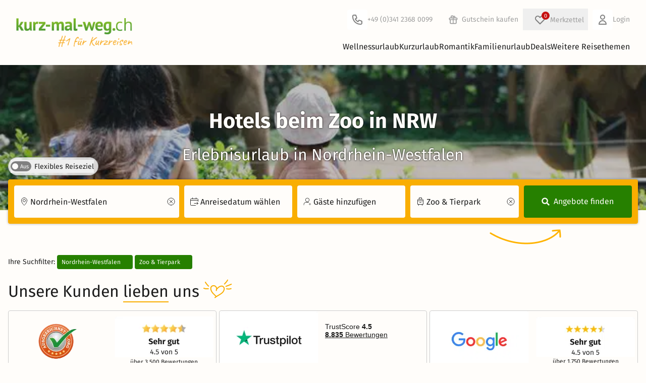

--- FILE ---
content_type: text/html; charset=UTF-8
request_url: https://www.kurz-mal-weg.ch/hotel-zoo-nrw
body_size: 103884
content:
<!DOCTYPE html>
<html lang="de" style="scroll-behavior: smooth">
<head>
    <script>
    window.environment = "prod";
    window.cookieConsentCookieName = "c3po";
    window.portalPageType = "seoSearch";
    window.pageCountryCode = "CH";
    window.exchangeCourseEuroToChf = 0.9313;
    window.initialTrackingEvents = [{"event":"page_view","page_type":"landing"}]
    window.itemPool = {"ar_82861":{"item_id":"82861","item_name":"3 Tage Erlebnisurlaub mit Besuch der 'Wisent Welt'","index":1,"item_brand":"KMW","item_category":"arrangement","item_list_id":"search","price":199.0,"contract_type":"VM"},"ar_84243":{"item_id":"84243","item_name":"TIERisch entspannt & fit - K\u00f6lner Zoo","index":2,"item_brand":"KMW","item_category":"arrangement","item_list_id":"search","price":165.0,"contract_type":"VA"},"ar_114557":{"item_id":"114557","item_name":"Familienspa\u00df im Wuppertaler-Zoo","index":3,"item_brand":"KMW","item_category":"arrangement","item_list_id":"search","price":104.75,"contract_type":"VM"},"ar_16492":{"item_id":"16492","item_name":"Ein Besuch im SEA LIFE Aquarium Oberhausen","index":4,"item_brand":"KMW","item_category":"arrangement","item_list_id":"search","price":59.0,"contract_type":"VM"},"ar_219527":{"item_id":"219527","item_name":"3 Tage Zoo-Familienabenteuer im Ruhrgebiet","index":5,"item_brand":"KMW","item_category":"arrangement","item_list_id":"search","price":130.0,"contract_type":"VA"},"ar_146727":{"item_id":"146727","item_name":"Zoo Arrangement in Duisburg","index":6,"item_brand":"KMW","item_category":"arrangement","item_list_id":"search","price":69.0,"contract_type":"VM"},"ar_93495":{"item_id":"93495","item_name":"2 Tage - Tierisches Vergn\u00fcgen in Zoom Erlebniswelt","index":7,"item_brand":"KMW","item_category":"arrangement","item_list_id":"search","price":89.5,"contract_type":"VA"},"ar_87740":{"item_id":"87740","item_name":"Zwischen Zoo und Schwebebahn in Wuppertal - 2 Tage","index":8,"item_brand":"KMW","item_category":"arrangement","item_list_id":"search","price":101.0,"contract_type":"VM"},"ar_28674":{"item_id":"28674","item_name":"Tierparkerlebnis \u00e0 la Mercure","index":9,"item_brand":"KMW","item_category":"arrangement","item_list_id":"search","price":146.5,"contract_type":"VM"},"ar_35797":{"item_id":"35797","item_name":"Kurzurlaub im K\u00f6lner Zoo (Cologne Zoo) 1 Nacht","index":10,"item_brand":"KMW","item_category":"arrangement","item_list_id":"search","price":105.0,"contract_type":"VM"},"ar_87321":{"item_id":"87321","item_name":"Erlebnisurlaub mit Besuch der 'Wisent Welt'","index":11,"item_brand":"KMW","item_category":"arrangement","item_list_id":"search","price":298.5,"contract_type":"VM"},"ar_219530":{"item_id":"219530","item_name":"2 Tage Zoo-Familienabenteuer im Ruhrgebiet","index":12,"item_brand":"KMW","item_category":"arrangement","item_list_id":"search","price":83.0,"contract_type":"VA"},"ar_146730":{"item_id":"146730","item_name":"2 N\u00e4chte Zoo Arrangement in Duisburg","index":13,"item_brand":"KMW","item_category":"arrangement","item_list_id":"search","price":108.0,"contract_type":"VM"},"ar_226401":{"item_id":"226401","item_name":"Zwischen Zoo und Schwebebahn in Wuppertal - 3 Tage","index":14,"item_brand":"KMW","item_category":"arrangement","item_list_id":"search","price":145.5,"contract_type":"VM"},"ar_93496":{"item_id":"93496","item_name":"3 Tage - Tierisches Vergn\u00fcgen in Zoom Erlebniswelt","index":15,"item_brand":"KMW","item_category":"arrangement","item_list_id":"search","price":149.5,"contract_type":"VA"},"ar_146733":{"item_id":"146733","item_name":"3 N\u00e4chte Zoo Arrangement in Duisburg","index":16,"item_brand":"KMW","item_category":"arrangement","item_list_id":"search","price":142.0,"contract_type":"VM"},"ar_93515":{"item_id":"93515","item_name":"4 Tage - Tierisches Vergn\u00fcgen inkl. Zoom Erlebniswelt","index":17,"item_brand":"KMW","item_category":"arrangement","item_list_id":"search","price":199.75,"contract_type":"VA"}}
    window.portalEventTracking = true
    window.agent = "kmw"
    window.offerDummyImageSrc = "https://cdn.kurz-mal-weg.de/image/statics/kmw_offer_dummy.png"

            window.semSmpl = false;
    
            window.fromSmpl = false;
    
            window.filterCollector = {
            search_location: 'Nordrhein-Westfalen',
            search_start_date: '',
            search_duration: 0,
            search_number_of_guests: 0,             search_theme: [51],
            search_details: {
                radius_distance: '0km',
                price_min: 59,
                price_max: 299,
                length_of_stay: null,                 user_score_min: 0,
                hotel_stars_min: 0,
                catering: [],
            },
            num_results: 17,
            num_results_shown: 27,
            results_page: 1,
        };
    </script>
    <script>
    function getCookieValue(name) {
        const cookies = document.cookie.split('; ');
        for (let cookie of cookies) {
            if (cookie.startsWith(`${name}=`)) {
                return cookie.substring(name.length + 1);
            }
        }
        return null;
    }
    function readCookieAsJson(name) {
        const cookieValue = getCookieValue(name);
        if (!cookieValue) {
            return null;
        }
        try {
            return JSON.parse(decodeURIComponent(cookieValue));
        } catch (error) {
            return null;
        }
    }
    function hasAdStorage(cookieName) {
        const cookie = readCookieAsJson(cookieName);
        if (
            !cookie ||
            typeof cookie !== "object" ||
            !("accepted" in cookie)
        ) {
            return false;
        }
        const { accepted } =  cookie;

        return Array.isArray(accepted) && accepted.includes('analytics_storage');
    }

    window["optimizely"] = window["optimizely"] || [];
    window["optimizely"].push({
        "type": "optOut",
        "isOptOut": !hasAdStorage(window.cookieConsentCookieName)
    });
</script>
<script src="https://cdn.optimizely.com/js/5870640683548672.js"></script>
        <link rel="preconnect" href="https://assets.kurz-mal-weg.de/" crossorigin>
    <link rel="dns-prefetch" href="https://assets.kurz-mal-weg.de/">
    <link rel="preconnect" href="https://cdn.kurz-mal-weg.de/" crossorigin>
    <link rel="dns-prefetch" href="https://cdn.kurz-mal-weg.de/">
    <meta charset="UTF-8">
                        <meta name="robots" content="index, follow, max-image-preview:large">
    <meta name="viewport" content="width=device-width, initial-scale=1, minimum-scale=1, maximum-scale=1.0, user-scalable=no">
    <meta http-equiv="X-UA-Compatible" content="IE=11" />
                <meta name="title" content="Hotel beim Zoo in NRW inkl. Eintritt | Tierisch gut! | kurz-mal-weg.ch">
        <meta name="description" content="Buchen Sie hier Ihren Eintritt für den Zoo in NRW und buchen Sie ein familienfreundliches Hotel dazu. Die besten Angebote hier! ✓">
    
    <title>    Hotel beim Zoo in NRW inkl. Eintritt | Tierisch gut! | kurz-mal-weg.ch
</title>
                            <link rel="canonical"
                  href="https://www.kurz-mal-weg.ch/hotel-zoo-nrw"/>
            
            <link rel="shortcut icon" type="image/png" href="/favicon-16.png">
        <link rel="shortcut icon" type="image/jpg" href="/Favicon_48x48.jpg">
        <link rel="shortcut icon" type="image/jpg" href="/Favicon_96x96.jpg">
        <link rel="apple-touch-icon" sizes="192x192" href="/apple-touch-icon.png">
    
    
    <link rel="alternate" href="https://www.kurz-mal-weg.de/hotel-zoo-nrw" hreflang="de-DE"/>
    <link rel="alternate" href="https://www.kurz-mal-weg.at/hotel-zoo-nrw" hreflang="de-AT"/>
    <link rel="alternate" href="https://www.kurz-mal-weg.ch/hotel-zoo-nrw" hreflang="de-CH"/>

            <link crossorigin rel="stylesheet" href="/build/vite/assets/build/tw/scss_tw/critical-Cx7M5u2M.css">
    
    
    <link rel="preload" as="font" type="font/woff2" href="/fonts/firasans/va9E4kDNxMZdWfMOD5Vvl4jLazX3dA.woff2" crossorigin>
<link rel="preload" as="font" type="font/woff2" href="/fonts/firasans/va9B4kDNxMZdWfMOD5VnZKveRhf6Xl7Glw.woff2" crossorigin>
<link rel="preload" as="font" type="font/woff2" href="/fonts/firasans/va9B4kDNxMZdWfMOD5VnLK3eRhf6Xl7Glw.woff2" crossorigin>
<style>
    /* latin */
    @font-face {
        font-family: 'Fira Sans';
        font-style: normal;
        font-weight: 400;
        font-display: swap;
        src: url(/fonts/firasans/va9E4kDNxMZdWfMOD5Vvl4jLazX3dA.woff2) format('woff2');
        unicode-range: U+0000-00FF, U+0131, U+0152-0153, U+02BB-02BC, U+02C6, U+02DA, U+02DC, U+2000-206F, U+2074, U+20AC, U+2122, U+2191, U+2193, U+2212, U+2215, U+FEFF, U+FFFD;
    }
    /* latin */
    @font-face {
        font-family: 'Fira Sans';
        font-style: normal;
        font-weight: 500;
        font-display: swap;
        src: url(/fonts/firasans/va9B4kDNxMZdWfMOD5VnZKveRhf6Xl7Glw.woff2) format('woff2');
        unicode-range: U+0000-00FF, U+0131, U+0152-0153, U+02BB-02BC, U+02C6, U+02DA, U+02DC, U+2000-206F, U+2074, U+20AC, U+2122, U+2191, U+2193, U+2212, U+2215, U+FEFF, U+FFFD;
    }
    /* latin */
    @font-face {
        font-family: 'Fira Sans';
        font-style: normal;
        font-weight: 700;
        font-display: swap;
        src: url(/fonts/firasans/va9B4kDNxMZdWfMOD5VnLK3eRhf6Xl7Glw.woff2) format('woff2');
        unicode-range: U+0000-00FF, U+0131, U+0152-0153, U+02BB-02BC, U+02C6, U+02DA, U+02DC, U+2000-206F, U+2074, U+20AC, U+2122, U+2191, U+2193, U+2212, U+2215, U+FEFF, U+FFFD;
    }
</style>

    <script defer>
        // https://github.com/filamentgroup/loadCSS
        !function(e){"use strict"
            var n=function(n,t,o){function i(e){return f.body?e():void setTimeout(function(){i(e)})}var d,r,a,l,f=e.document,s=f.createElement("link"),u=o||"all"
                return t?d=t:(r=(f.body||f.getElementsByTagName("head")[0]).childNodes,d=r[r.length-1]),a=f.styleSheets,s.rel="stylesheet",s.href=n,s.media="only x",i(function(){d.parentNode.insertBefore(s,t?d:d.nextSibling)}),l=function(e){for(var n=s.href,t=a.length;t--;)if(a[t].href===n)return e()
                    setTimeout(function(){l(e)})},s.addEventListener&&s.addEventListener("load",function(){this.media=u}),s.onloadcssdefined=l,l(function(){s.media!==u&&(s.media=u)}),s}
            "undefined"!=typeof exports?exports.loadCSS=n:e.loadCSS=n}("undefined"!=typeof global?global:this)
    </script>

    <script>
        (function () {
            window.onpageshow = function(event) {
                if (event.persisted) {
                    window.location.reload();
                }
            };
        })()
    </script>

        
    

</head>



<body id="kmwPortalPageBody">


<div id="kmwPortalMainPageWrap" page="seoSearch">
            <div x-data="topinfobar()">
            <template x-if="showInfobar">
                <div class="mainPageInfoBar relative z-[var(--z-main-navigation)]">
                    <template x-for="item in infobar">
                        <div class="relative">
                            <template x-if="item.isActive" >
                                <div :class="'infobar_'+item.ident">
                                    <button class="absolute top-0 right-4 kmw-btn-text kmw-btn-close" type="button" x-on:click="item.isActive=false;closeInfoBar(item.ident)">X</button>
                                    <div x-html="item.markedText" :class="{'normal' : item.type === 1, 'important' : item.type === 2, 'black' : item.type === 3}"></div>
                                </div>
                            </template>
                        </div>
                    </template>
                </div>
            </template>
        </div>
    
            <header class="kmw-header relative bg-white z-[var(--z-main-navigation)]" x-data="mainnavifunctions()">
    <div class="py-2 md:py-4 max-w-7xl mx-auto px-4 sm:px-6 lg:px-8">
        <div class="flex items-center gap-4 shrink-0">
            <div class="kmw-header-logo">
                




<a class="flex font-medium items-center"
     href="https://www.kurz-mal-weg.ch" title="www.kurz-mal-weg.ch" element="home" placement="header"
    x-data="callToActionTrack()"
    x-on:click="clickOnNavigation(
        $event,
        {
            elementName: 'home',
            placement: 'header',
            link: 'https://www.kurz-mal-weg.ch',
        },
        '_self')">
    




<img class="" src="/images/kmw_logo_print_wort_rechts_ch.png" alt="Kurz mal weg Logo" width="285" height="70" />

</a>

            </div>
            <div id="headerNavigation" class="w-full kmw-header-navigation">
               
    <div class="kmw-header-navigation-interaction items-center">
        <div>
            


<a class="kmw-link-functions items-center md:mr-4 flex"
    event="clickOnTel" href="tel:+4934123680099" element="Kundenservice" placement="header"
   x-data="callToActionTrack()"
   x-on:click="clickOnTel(
       $event,
       {
            elementName: 'Kundenservice',
            placement: 'header',
            link: 'tel:+4934123680099',
            
        },
      '_self')">
    <svg viewBox="0 0 40 40" width="40">
                    <path d="M0 4C0 1.79086 1.79086 0 4 0H36C38.2091 0 40 1.79086 40 4V36C40 38.2091 38.2091 40 36 40H4C1.79086 40 0 38.2091 0 36V4Z" fill="white"/>
                    <path d="M17.2279 11.6838L16.2792 12L16.2792 12L17.2279 11.6838ZM18.7257 16.1772L17.7771 16.4934L18.7257 16.1772ZM18.2243 17.3879L18.6715 18.2823L18.6715 18.2823L18.2243 17.3879ZM15.967 18.5165L15.5198 17.6221C15.0398 17.8621 14.8348 18.4383 15.0554 18.9275L15.967 18.5165ZM21.4835 24.033L21.0725 24.9446C21.5618 25.1652 22.1379 24.9602 22.3779 24.4802L21.4835 24.033ZM22.6121 21.7757L21.7177 21.3285L22.6121 21.7757ZM23.8228 21.2743L23.5066 22.2229L23.5066 22.2229L23.8228 21.2743ZM28.3162 22.7721L28.6325 21.8234L28.3162 22.7721ZM13 10C11.3431 10 10 11.3431 10 13H12C12 12.4477 12.4477 12 13 12V10ZM16.2792 10H13V12H16.2792V10ZM18.1766 11.3675C17.9044 10.5509 17.1401 10 16.2792 10V12L16.2792 12L18.1766 11.3675ZM19.6744 15.861L18.1766 11.3675L16.2792 12L17.7771 16.4934L19.6744 15.861ZM18.6715 18.2823C19.5617 17.8372 19.9892 16.8052 19.6744 15.861L17.7771 16.4934L17.7771 16.4934L18.6715 18.2823ZM16.4142 19.4109L18.6715 18.2823L17.7771 16.4934L15.5198 17.6221L16.4142 19.4109ZM21.8945 23.1214C19.6721 22.1194 17.8806 20.3279 16.8786 18.1055L15.0554 18.9275C16.2579 21.5946 18.4054 23.7421 21.0725 24.9446L21.8945 23.1214ZM21.7177 21.3285L20.5891 23.5858L22.3779 24.4802L23.5066 22.2229L21.7177 21.3285ZM24.139 20.3256C23.1948 20.0108 22.1628 20.4383 21.7177 21.3285L23.5066 22.2229L23.5066 22.2229L24.139 20.3256ZM28.6325 21.8234L24.139 20.3256L23.5066 22.2229L28 23.7208L28.6325 21.8234ZM30 23.7208C30 22.8599 29.4491 22.0956 28.6325 21.8234L28 23.7208H30ZM30 27V23.7208H28V27H30ZM27 30C28.6569 30 30 28.6569 30 27H28C28 27.5523 27.5523 28 27 28V30ZM26 30H27V28H26V30ZM10 14C10 22.8366 17.1634 30 26 30V28C18.268 28 12 21.732 12 14H10ZM10 13V14H12V13H10Z" fill="#808080"/>
                </svg>
                <span class="hidden md:inline">
                     +49 (0)341 2368 0099
                </span>
            </a>
        </div>
        <div>
            

<a class="kmw-link-functions hidden md:flex items-center"
     href="/erlebnisgutscheine" title="Gutschein kaufen" element="Gutschein kaufen" placement="header_navigation"
    x-data="callToActionTrack()"
    x-on:click="clickOnNavigation(
        $event,
        {
            elementName: 'Gutschein kaufen',
            placement: 'header_navigation',
            link: '/erlebnisgutscheine',
        },
        '_self')">
                        <svg width="34" height="34" viewBox="0 0 40 40" fill="none">
                        <path d="M0 4C0 1.79086 1.79086 0 4 0H36C38.2091 0 40 1.79086 40 4V36C40 38.2091 38.2091 40 36 40H4C1.79086 40 0 38.2091 0 36V4Z" fill="none"/>
                        <path d="M20 16V29M20 16C20 16 20 14.5072 20 14C20 12.8954 20.8954 12 22 12C23.1046 12 24 12.8954 24 14C24 15.1046 23.1046 16 22 16C21.4027 16 20 16 20 16ZM20 16C20 16 20 14.0629 20 13.5C20 12.1193 18.8807 11 17.5 11C16.1193 11 15 12.1193 15 13.5C15 14.8807 16.1193 16 17.5 16C18.3178 16 20 16 20 16ZM13 20H27M13 20C11.8954 20 11 19.1046 11 18C11 16.8954 11.8954 16 13 16H27C28.1046 16 29 16.8954 29 18C29 19.1046 28.1046 20 27 20M13 20L13 27C13 28.1046 13.8954 29 15 29H25C26.1046 29 27 28.1046 27 27V20" stroke="#9e9e9e" stroke-width="2" stroke-linecap="round" stroke-linejoin="round"/>
                    </svg>
                                <span class="">Gutschein kaufen</span>
            </a>
        </div>
                <div >
            <div><div class="wishlist-container md:relative" x-data="wishlistData()" x-init="wishlistInit()"><button  x-data="overlayTrigger('wishlist')" x-bind="trigger" class="wishlist-button m-0 flex items-center md:relative kmw-link-functions" :class="{ 'wishlist-button-open': isVisible }" type="button"><span class="wish-list relative flex items-center md:ml-1.5"><span class="absolute bg-red kmw-t-0 " x-text="$store.wishlist.itemCount"></span><svg width="40" height="40" viewBox="0 0 40 40" fill="none" xmlns="http://www.w3.org/2000/svg"><path d="M0 4C0 1.79086 1.79086 0 4 0H36C38.2091 0 40 1.79086 40 4V36C40 38.2091 38.2091 40 36 40H4C1.79086 40 0 38.2091 0 36V4Z" fill="none"/><path d="M12.318 14.318C10.5607 16.0754 10.5607 18.9246 12.318 20.682L20.0001 28.364L27.682 20.682C29.4393 18.9246 29.4393 16.0754 27.682 14.318C25.9246 12.5607 23.0754 12.5607 21.318 14.318L20.0001 15.6361L18.682 14.318C16.9246 12.5607 14.0754 12.5607 12.318 14.318Z" stroke="#808080" stroke-width="2" stroke-linecap="round" stroke-linejoin="round"/></svg></span><span class="hidden md:inline">Merkzettel</span></button><template
     x-data="overlay(&#039;wishlist&#039;, {
        type: &#039;modal&#039;,
        isDismissable: true,
        preventScroll: true,
        closeOnBack: false,
        trapFocus: true
    })" x-bind="handler"

            x-teleport="body"
    ><div
        class="fixed inset-0 overflow-hidden bg-black/60 flex items-center justify-center p-3 z-[--z-modal-bg]"

         x-cloak x-transition.opacity x-bind="backdrop"
    ><div
            id="wishlist"
            class="pb-6 pt-8 relative bg-white flex flex-col rounded-sm overflow-hidden shadow-xl z-[--z-modal-bg] max-h-[90vh] w-full md:w-[800px]"

             x-bind="root" x-transition
        ><section
    class="overflow-y-auto grow px-4"

     tabindex="-1" role="dialog" x-bind="dialog"
><button class="absolute right-2 top-2 cursor-pointer" x-track:click.interaction="{elementName:'close_popup', placement:'wishlist'}" @click="$store.overlayHandler.close('wishlist'); $event.stopPropagation();"><svg viewBox="0 0 32 32" class="size-4 fill-grey-old hover:fill-global"><g><path d="M28.448 31.546l-14.682-14.688c-0.192-0.192-0.314-0.474-0.314-0.723s0.128-0.538 0.314-0.723l14.682-14.688c0.192-0.192 0.474-0.314 0.723-0.314s0.538 0.128 0.723 0.314l1.574 1.574c0.192 0.192 0.314 0.442 0.314 0.723 0 0.25-0.128 0.538-0.314 0.723l-12.378 12.39 12.384 12.384c0.192 0.192 0.314 0.474 0.314 0.723s-0.128 0.538-0.314 0.723l-1.574 1.574c-0.192 0.192-0.474 0.314-0.723 0.314s-0.538-0.115-0.73-0.307z"></path><path d="M3.731 0.723l14.688 14.688c0.192 0.192 0.314 0.474 0.314 0.723s-0.128 0.538-0.314 0.723l-14.688 14.688c-0.192 0.192-0.474 0.314-0.723 0.314s-0.538-0.128-0.723-0.314l-1.574-1.574c-0.192-0.192-0.314-0.442-0.314-0.723 0-0.25 0.128-0.538 0.314-0.723l12.384-12.384-12.384-12.397c-0.192-0.192-0.314-0.474-0.314-0.723s0.128-0.538 0.314-0.723l1.574-1.574c0.192-0.192 0.474-0.314 0.723-0.314s0.538 0.122 0.723 0.314z"></path></g></svg><span class="sr-only">Close</span></button><template x-if="$store.wishlist.wishlist.length > 0"><div class="flex flex-col"><div class="kmw-h2">Ihr Merkzettel</div><div class="kmw-wishlist-modal-list pb-4"><template x-for="(wishlistItem, index) in $store.wishlist.wishlist"><div class="wishlist-item flex flex-col sm:grid grid-cols-5 sm:gap-4 relative rounded-md overflow-hidden shrink-0 shadow-global sm:shadow-none sm:py-2.5 sm:border-b sm:border-grey sm:rounded-none"><div class="relative"><img loading="lazy" 
                                    class="w-full md:rounded-sm" 
                                    :src="`${wishlistItem.img}${wishlistItem.img.includes('?') ? '&' : '?'}height=400&aspect_ratio=4:3`" 
                                    onerror="this.onerror=null;this.src='https://cdn.kurz-mal-weg.de/image/statics/kmw_offer_dummy.png';"><div class="text-right flex-1 h-full absolute top-4 right-4 block sm:hidden"><button class="delete-wishlist-item kmw-tooltip kmw-tt-left kmw-btn kmw-btn-text size-8 flex items-center justify-center"
                                                x-on:click="removeFromWishlist(wishlistItem)" data-tooltip="Angebot entfernen"><div class="bg-white size-full rounded-full absolute inset-0 shadow-sm"></div><i class="fa-solid fa-heart text-red relative align-middle text-[18px]"></i></button></div></div><div class="col-span-3 flex flex-col justify-between px-4 pt-3.5 pb-0 sm:p-0 border-x border-line-border-grey/60 sm:border-none"><div class="flex flex-col"><div class="wishlist-item-name font-bold" x-text="wishlistItem.name"></div><template x-if="!wishlistItem.isMusical"><div class="flex gap-1.5 py-1 items-center"><span x-text="wishlistItem.hotelName" class="truncate"></span><template x-if="wishlistItem.stars"><span x-data="providerStarsData()" x-init="generateStars()" class="whitespace-nowrap kmw-provider-stars flex items-center"><template x-for="n in starsArr[0]"><!----><svg viewBox="0 0 12 12" class="icon-starFull inline"><use xlink:href="/images/icons/icon_stars.svg#icon-starFull"></use></svg><!----></template><!----><template x-if="starsArr[1]"><!----><svg viewBox="0 0 12 12" class="icon-starHalf inline"><use xlink:href="/images/icons/icon_stars.svg#icon-starHalf"></use></svg><!----></template></span></template></div></template><div x-text="wishlistItem.location"></div></div><div><span x-show="!wishlistItem.isMusical" x-text="buildDurationString(wishlistItem)"></span><span class="font-bold text-xl ml-1" x-text="wishlistItem.priceFormatted"></span></div></div><div class="flex flex-col p-4 pt-0 border border-t-0 rounded-b-md border-line-border-grey/60 sm:border-none sm:p-0"><div class="text-right flex-1 h-full hidden sm:block"><button class="delete-wishlist-item kmw-tooltip kmw-tt-left kmw-btn kmw-btn-text" x-on:click="removeFromWishlist(wishlistItem)" data-tooltip="Angebot entfernen"><i class="fa-solid fa-heart fa-xl text-red"></i></button></div><div class="text-center"><a class="kmw-btn kmw-btn-primary kmw-btn-small w-full block mt-2 sm:mt-0" x-bind="maskedOfferUrl(wishlistItem.url, wishlistItem.id)">Zum Angebot</a></div></div></div></template></div></div></template><template x-if="$store.wishlist.wishlist.length === 0"><div class="flex flex-col"><div class="kmw-h2 mb-2 sm:mb-4">Ihr Merkzettel ist leer</div><div class="flex flex-col sm:grid sm:grid-cols-[1fr_4fr] md:grid-cols-[1fr_3fr] gap-2 sm:gap-4 mb-6"><div class="h-full"><img
                                loading="lazy"
                                class="rounded-sm w-full h-full object-cover"
                                width="640"
                                height="426"
                                src="https://cdn.kurz-mal-weg.de/image/statics/empty_wishlist.jpeg"
                                sizes="(min-width: 640px) 20vw, 90vw"
                                srcset="
                                    https://cdn.kurz-mal-weg.de/image/statics/empty_wishlist.jpeg?width=320&quality=80 320w,
                                    https://cdn.kurz-mal-weg.de/image/statics/empty_wishlist.jpeg?width=480&quality=80 480w,
                                    https://cdn.kurz-mal-weg.de/image/statics/empty_wishlist.jpeg?width=640&quality=80 640w
                                "
                                alt=""
                            ></div><div class="flex flex-col justify-between gap-2"><div class="text-base">Ob Wellnessurlaub, Städtereisen oder Familienurlaub – speichern Sie Ihre Favoriten auf dem Merkzettel und behalten Sie den Überblick.</div><div class="flex sm:justify-end"><button
    class="rounded-sm px-4 py-2 box-border border border-[transparent] max-h-[64px] flex items-center justify-center disabled:cursor-auto disabled:bg-white bg-primary text-white hover:bg-green-light active:bg-green-dark disabled:border-primary disabled:text-grey-dark text-xs w-full sm:w-fit"

     type="button" x-bind="maskedSmplSearch(true)"
>
    Jetzt Angebote finden</button></div></div></div><div class="grid grid-cols-[auto_1fr] gap-4 bg-global-background-lightblue rounded-sm p-4 items-center"><i class="fa-duotone fa-regular fa-heart fa-3x [--fa-primary-color:var(--hsl-color-red)] [--fa-secondary-color:white]"></i><div><b>So fügen Sie Angebote zum Merkzettel hinzu</b><br/>
                            Klicken Sie einfach auf das Herzsymbol bei einem Angebot, um es dem Merkzettel hinzuzufügen. So können Sie Ihre Favoriten jederzeit wiederfinden!
                        </div></div></div></template></section></div></div></template></div></div>        </div>
        <div>
            

<a class="kmw-link-functions hidden md:flex items-center"
     href="/login" title="Login" element="Login" placement="header_navigation"
    x-data="callToActionTrack()"
    x-on:click="clickOnNavigation(
        $event,
        {
            elementName: 'Login',
            placement: 'header_navigation',
            link: '/login',
        },
        '_self')">
    <svg width="40" height="40" viewBox="0 0 40 40" fill="none" xmlns="http://www.w3.org/2000/svg">
                    <path d="M0 4C0 1.79086 1.79086 0 4 0H36C38.2091 0 40 1.79086 40 4V36C40 38.2091 38.2091 40 36 40H4C1.79086 40 0 38.2091 0 36V4Z" fill="white"/>
                    <path d="M24 15C24 17.2091 22.2091 19 20 19C17.7909 19 16 17.2091 16 15C16 12.7909 17.7909 11 20 11C22.2091 11 24 12.7909 24 15Z" stroke="#808080" stroke-width="2" stroke-linecap="round" stroke-linejoin="round"/>
                    <path d="M20 22C16.134 22 13 25.134 13 29H27C27 25.134 23.866 22 20 22Z" stroke="#808080" stroke-width="2" stroke-linecap="round" stroke-linejoin="round"/>
                </svg>
                Login
            </a>
        </div>
                    <div class="md:hidden text-right p-2.5">
                <div class="kmw-menu-toggle inline-block" @click="menuOpen = true;layer = false">
                    <svg width="20" height="20" viewBox="0 0 20 20" xmlns="http://www.w3.org/2000/svg">
                        <rect y="9" width="20" height="2"/>
                        <rect y="3" width="20" height="2"/>
                        <rect y="15" width="20" height="2"/>
                    </svg>
                </div>
            </div>
            </div>

                <div class="kmw-header-navigation-main" @mouseleave="hideLayerNaviSubOnOverlayer();">
                                            <nav class="hidden md:flex justify-end gap-4 kmw-header-navigation-main-wrap" :class="{'hidden' : !menuOpen}">
                            <div class="md:hidden  cursor-pointer text-right h-12" x-show="menuOpen" @click="menuOpen = false;layer = false">
                            <span class="float-right mt-2 mr-2 cursor-pointer">
                                <svg viewBox="0 0 32 32" class="icon-close float-right" style="height: 16px; width:16px;">
                                    <g>
                                        <path d="M28.448 31.546l-14.682-14.688c-0.192-0.192-0.314-0.474-0.314-0.723s0.128-0.538 0.314-0.723l14.682-14.688c0.192-0.192 0.474-0.314 0.723-0.314s0.538 0.128 0.723 0.314l1.574 1.574c0.192 0.192 0.314 0.442 0.314 0.723 0 0.25-0.128 0.538-0.314 0.723l-12.378 12.39 12.384 12.384c0.192 0.192 0.314 0.474 0.314 0.723s-0.128 0.538-0.314 0.723l-1.574 1.574c-0.192 0.192-0.474 0.314-0.723 0.314s-0.538-0.115-0.73-0.307z"></path>
                                        <path d="M3.731 0.723l14.688 14.688c0.192 0.192 0.314 0.474 0.314 0.723s-0.128 0.538-0.314 0.723l-14.688 14.688c-0.192 0.192-0.474 0.314-0.723 0.314s-0.538-0.128-0.723-0.314l-1.574-1.574c-0.192-0.192-0.314-0.442-0.314-0.723 0-0.25 0.128-0.538 0.314-0.723l12.384-12.384-12.384-12.397c-0.192-0.192-0.314-0.474-0.314-0.723s0.128-0.538 0.314-0.723l1.574-1.574c0.192-0.192 0.474-0.314 0.723-0.314s0.538 0.122 0.723 0.314z"></path>
                                    </g>
                                </svg>
                            </span>
                            </div>
                                                            <div class="kmw-header-navigation-main-link" @mouseover="showLayerNaviSubOnOver();" @click="selected !== 1 ? selected = 1 : selected = null">
                                    <div @click="selected === 1 || $store.MQ.mediaBreakPoint.viewport > 7">
                                        

<a class="kmw-link-navi"
     href="https://www.kurz-mal-weg.ch/wellnessurlaub" rel="" title="Wellnessurlaub" element="Wellnessurlaub" placement="main_menu"
    x-data="callToActionTrack()"
    x-on:click="clickOnNavigation(
        $event,
        {
            elementName: 'Wellnessurlaub',
            placement: 'main_menu',
            link: 'https://www.kurz-mal-weg.ch/wellnessurlaub',
        },
        '_self')">
    Wellnessurlaub
                                        </a>
                                    </div>
                                                                            <button class="md:hidden absolute top-2 right-1" type="button">
                                            <svg viewBox="0 0 32 32" style="height: 12px;width: 12px"
                                                 class="icon-arrowBottom transition-transform duration-700" :class="{'opened': selected === 1}">
                                                <use xlink:href="/images/icons/icon_arrows.svg#icon-arrowBottom"></use>
                                            </svg>
                                        </button>

                                        <div class="kmw-header-navigation-main-dropdown w-full" :class="{'open': selected === 1}">
                                                                                            

<a class="kmw-link-navi-sub"
     href="https://www.kurz-mal-weg.ch/wellness-wochenende" rel="" title="Wellness Wochenende" element="Wellnessurlaub &gt; Wellness Wochenende" placement="main_menu"
    x-data="callToActionTrack()"
    x-on:click="clickOnNavigation(
        $event,
        {
            elementName: 'Wellnessurlaub &gt; Wellness Wochenende',
            placement: 'main_menu',
            link: 'https://www.kurz-mal-weg.ch/wellness-wochenende',
        },
        '_self')">
    Wellness Wochenende
                                                </a>
                                                                                            

<a class="kmw-link-navi-sub"
     href="https://www.kurz-mal-weg.ch/wellness-wochenende-schweiz" rel="" title="Wellness Wochenende in der Schweiz" element="Wellnessurlaub &gt; Wellness Wochenende in der Schweiz" placement="main_menu"
    x-data="callToActionTrack()"
    x-on:click="clickOnNavigation(
        $event,
        {
            elementName: 'Wellnessurlaub &gt; Wellness Wochenende in der Schweiz',
            placement: 'main_menu',
            link: 'https://www.kurz-mal-weg.ch/wellness-wochenende-schweiz',
        },
        '_self')">
    Wellness Wochenende in der Schweiz
                                                </a>
                                                                                            

<a class="kmw-link-navi-sub"
     href="https://www.kurz-mal-weg.ch/wellnesshotel" rel="" title="Wellnesshotels" element="Wellnessurlaub &gt; Wellnesshotels" placement="main_menu"
    x-data="callToActionTrack()"
    x-on:click="clickOnNavigation(
        $event,
        {
            elementName: 'Wellnessurlaub &gt; Wellnesshotels',
            placement: 'main_menu',
            link: 'https://www.kurz-mal-weg.ch/wellnesshotel',
        },
        '_self')">
    Wellnesshotels
                                                </a>
                                                                                            

<a class="kmw-link-navi-sub"
     href="https://www.kurz-mal-weg.ch/wellnesshotel-schweiz" rel="" title="Wellnesshotels in der Schweiz" element="Wellnessurlaub &gt; Wellnesshotels in der Schweiz" placement="main_menu"
    x-data="callToActionTrack()"
    x-on:click="clickOnNavigation(
        $event,
        {
            elementName: 'Wellnessurlaub &gt; Wellnesshotels in der Schweiz',
            placement: 'main_menu',
            link: 'https://www.kurz-mal-weg.ch/wellnesshotel-schweiz',
        },
        '_self')">
    Wellnesshotels in der Schweiz
                                                </a>
                                                                                            

<a class="kmw-link-navi-sub"
     href="https://www.kurz-mal-weg.ch/wellnesshotel-oesterreich" rel="" title="Wellnesshotels in Österreich" element="Wellnessurlaub &gt; Wellnesshotels in Österreich" placement="main_menu"
    x-data="callToActionTrack()"
    x-on:click="clickOnNavigation(
        $event,
        {
            elementName: 'Wellnessurlaub &gt; Wellnesshotels in Österreich',
            placement: 'main_menu',
            link: 'https://www.kurz-mal-weg.ch/wellnesshotel-oesterreich',
        },
        '_self')">
    Wellnesshotels in Österreich
                                                </a>
                                                                                            

<a class="kmw-link-navi-sub"
     href="https://www.kurz-mal-weg.ch/wellness-ski-hotel-oesterreich" rel="" title="Wellness Ski Hotels in Österreich" element="Wellnessurlaub &gt; Wellness Ski Hotels in Österreich" placement="main_menu"
    x-data="callToActionTrack()"
    x-on:click="clickOnNavigation(
        $event,
        {
            elementName: 'Wellnessurlaub &gt; Wellness Ski Hotels in Österreich',
            placement: 'main_menu',
            link: 'https://www.kurz-mal-weg.ch/wellness-ski-hotel-oesterreich',
        },
        '_self')">
    Wellness Ski Hotels in Österreich
                                                </a>
                                                                                            

<a class="kmw-link-navi-sub"
     href="https://www.kurz-mal-weg.ch/wellnesshotel-tirol" rel="" title="Wellnesshotels in Tirol" element="Wellnessurlaub &gt; Wellnesshotels in Tirol" placement="main_menu"
    x-data="callToActionTrack()"
    x-on:click="clickOnNavigation(
        $event,
        {
            elementName: 'Wellnessurlaub &gt; Wellnesshotels in Tirol',
            placement: 'main_menu',
            link: 'https://www.kurz-mal-weg.ch/wellnesshotel-tirol',
        },
        '_self')">
    Wellnesshotels in Tirol
                                                </a>
                                                                                            

<a class="kmw-link-navi-sub"
     href="https://www.kurz-mal-weg.ch/wellnesshotel-deutschland" rel="" title="Wellnesshotels in Deutschland" element="Wellnessurlaub &gt; Wellnesshotels in Deutschland" placement="main_menu"
    x-data="callToActionTrack()"
    x-on:click="clickOnNavigation(
        $event,
        {
            elementName: 'Wellnessurlaub &gt; Wellnesshotels in Deutschland',
            placement: 'main_menu',
            link: 'https://www.kurz-mal-weg.ch/wellnesshotel-deutschland',
        },
        '_self')">
    Wellnesshotels in Deutschland
                                                </a>
                                                                                            

<a class="kmw-link-navi-sub"
     href="https://www.kurz-mal-weg.ch/wellnesshotel-schwarzwald" rel="" title="Wellnesshotels im Schwarzwald" element="Wellnessurlaub &gt; Wellnesshotels im Schwarzwald" placement="main_menu"
    x-data="callToActionTrack()"
    x-on:click="clickOnNavigation(
        $event,
        {
            elementName: 'Wellnessurlaub &gt; Wellnesshotels im Schwarzwald',
            placement: 'main_menu',
            link: 'https://www.kurz-mal-weg.ch/wellnesshotel-schwarzwald',
        },
        '_self')">
    Wellnesshotels im Schwarzwald
                                                </a>
                                                                                            

<a class="kmw-link-navi-sub"
     href="https://www.kurz-mal-weg.ch/wellnesshotel-bodensee" rel="" title="Wellnesshotels am Bodensee" element="Wellnessurlaub &gt; Wellnesshotels am Bodensee" placement="main_menu"
    x-data="callToActionTrack()"
    x-on:click="clickOnNavigation(
        $event,
        {
            elementName: 'Wellnessurlaub &gt; Wellnesshotels am Bodensee',
            placement: 'main_menu',
            link: 'https://www.kurz-mal-weg.ch/wellnesshotel-bodensee',
        },
        '_self')">
    Wellnesshotels am Bodensee
                                                </a>
                                                                                            

<a class="kmw-link-navi-sub"
     href="https://www.kurz-mal-weg.ch/wellnesshotel-allgaeu" rel="" title="Wellnesshotels im Allgäu" element="Wellnessurlaub &gt; Wellnesshotels im Allgäu" placement="main_menu"
    x-data="callToActionTrack()"
    x-on:click="clickOnNavigation(
        $event,
        {
            elementName: 'Wellnessurlaub &gt; Wellnesshotels im Allgäu',
            placement: 'main_menu',
            link: 'https://www.kurz-mal-weg.ch/wellnesshotel-allgaeu',
        },
        '_self')">
    Wellnesshotels im Allgäu
                                                </a>
                                                                                            

<a class="kmw-link-navi-sub"
     href="https://www.kurz-mal-weg.ch/spa-hotel" rel="" title="Spa Hotels" element="Wellnessurlaub &gt; Spa Hotels" placement="main_menu"
    x-data="callToActionTrack()"
    x-on:click="clickOnNavigation(
        $event,
        {
            elementName: 'Wellnessurlaub &gt; Spa Hotels',
            placement: 'main_menu',
            link: 'https://www.kurz-mal-weg.ch/spa-hotel',
        },
        '_self')">
    Spa Hotels
                                                </a>
                                                                                            

<a class="kmw-link-navi-sub"
     href="https://www.kurz-mal-weg.ch/last-minute-wellness" rel="" title="Last Minute Wellness" element="Wellnessurlaub &gt; Last Minute Wellness" placement="main_menu"
    x-data="callToActionTrack()"
    x-on:click="clickOnNavigation(
        $event,
        {
            elementName: 'Wellnessurlaub &gt; Last Minute Wellness',
            placement: 'main_menu',
            link: 'https://www.kurz-mal-weg.ch/last-minute-wellness',
        },
        '_self')">
    Last Minute Wellness
                                                </a>
                                                                                    </div>
                                                                    </div>
                                                            <div class="kmw-header-navigation-main-link" @mouseover="showLayerNaviSubOnOver();" @click="selected !== 2 ? selected = 2 : selected = null">
                                    <div @click="selected === 2 || $store.MQ.mediaBreakPoint.viewport > 7">
                                        

<a class="kmw-link-navi"
     href="https://www.kurz-mal-weg.ch/kurzurlaub" rel="" title="Kurzurlaub" element="Kurzurlaub" placement="main_menu"
    x-data="callToActionTrack()"
    x-on:click="clickOnNavigation(
        $event,
        {
            elementName: 'Kurzurlaub',
            placement: 'main_menu',
            link: 'https://www.kurz-mal-weg.ch/kurzurlaub',
        },
        '_self')">
    Kurzurlaub
                                        </a>
                                    </div>
                                                                            <button class="md:hidden absolute top-2 right-1" type="button">
                                            <svg viewBox="0 0 32 32" style="height: 12px;width: 12px"
                                                 class="icon-arrowBottom transition-transform duration-700" :class="{'opened': selected === 2}">
                                                <use xlink:href="/images/icons/icon_arrows.svg#icon-arrowBottom"></use>
                                            </svg>
                                        </button>

                                        <div class="kmw-header-navigation-main-dropdown w-full" :class="{'open': selected === 2}">
                                                                                            

<a class="kmw-link-navi-sub"
     href="https://www.kurz-mal-weg.ch/kurztrip" rel="" title="Kurztrips" element="Kurzurlaub &gt; Kurztrips" placement="main_menu"
    x-data="callToActionTrack()"
    x-on:click="clickOnNavigation(
        $event,
        {
            elementName: 'Kurzurlaub &gt; Kurztrips',
            placement: 'main_menu',
            link: 'https://www.kurz-mal-weg.ch/kurztrip',
        },
        '_self')">
    Kurztrips
                                                </a>
                                                                                            

<a class="kmw-link-navi-sub"
     href="https://www.kurz-mal-weg.ch/kurzurlaub-schweiz" rel="" title="Kurzurlaub in der Schweiz" element="Kurzurlaub &gt; Kurzurlaub in der Schweiz" placement="main_menu"
    x-data="callToActionTrack()"
    x-on:click="clickOnNavigation(
        $event,
        {
            elementName: 'Kurzurlaub &gt; Kurzurlaub in der Schweiz',
            placement: 'main_menu',
            link: 'https://www.kurz-mal-weg.ch/kurzurlaub-schweiz',
        },
        '_self')">
    Kurzurlaub in der Schweiz
                                                </a>
                                                                                            

<a class="kmw-link-navi-sub"
     href="https://www.kurz-mal-weg.ch/kurzurlaub-wellness" rel="" title="Kurzurlaub mit Wellness" element="Kurzurlaub &gt; Kurzurlaub mit Wellness" placement="main_menu"
    x-data="callToActionTrack()"
    x-on:click="clickOnNavigation(
        $event,
        {
            elementName: 'Kurzurlaub &gt; Kurzurlaub mit Wellness',
            placement: 'main_menu',
            link: 'https://www.kurz-mal-weg.ch/kurzurlaub-wellness',
        },
        '_self')">
    Kurzurlaub mit Wellness
                                                </a>
                                                                                            

<a class="kmw-link-navi-sub"
     href="https://www.kurz-mal-weg.ch/kurzurlaub-last-minute" rel="" title="Last Minute Kurzurlaub" element="Kurzurlaub &gt; Last Minute Kurzurlaub" placement="main_menu"
    x-data="callToActionTrack()"
    x-on:click="clickOnNavigation(
        $event,
        {
            elementName: 'Kurzurlaub &gt; Last Minute Kurzurlaub',
            placement: 'main_menu',
            link: 'https://www.kurz-mal-weg.ch/kurzurlaub-last-minute',
        },
        '_self')">
    Last Minute Kurzurlaub
                                                </a>
                                                                                    </div>
                                                                    </div>
                                                            <div class="kmw-header-navigation-main-link" @mouseover="showLayerNaviSubOnOver();" @click="selected !== 3 ? selected = 3 : selected = null">
                                    <div @click="selected === 3 || $store.MQ.mediaBreakPoint.viewport > 7">
                                        

<a class="kmw-link-navi"
     href="https://www.kurz-mal-weg.ch/romantikurlaub" rel="" title="Romantik" element="Romantik" placement="main_menu"
    x-data="callToActionTrack()"
    x-on:click="clickOnNavigation(
        $event,
        {
            elementName: 'Romantik',
            placement: 'main_menu',
            link: 'https://www.kurz-mal-weg.ch/romantikurlaub',
        },
        '_self')">
    Romantik
                                        </a>
                                    </div>
                                                                            <button class="md:hidden absolute top-2 right-1" type="button">
                                            <svg viewBox="0 0 32 32" style="height: 12px;width: 12px"
                                                 class="icon-arrowBottom transition-transform duration-700" :class="{'opened': selected === 3}">
                                                <use xlink:href="/images/icons/icon_arrows.svg#icon-arrowBottom"></use>
                                            </svg>
                                        </button>

                                        <div class="kmw-header-navigation-main-dropdown w-full" :class="{'open': selected === 3}">
                                                                                            

<a class="kmw-link-navi-sub"
     href="https://www.kurz-mal-weg.ch/romantikwochenende" rel="" title="Romantikwochenende" element="Romantik &gt; Romantikwochenende" placement="main_menu"
    x-data="callToActionTrack()"
    x-on:click="clickOnNavigation(
        $event,
        {
            elementName: 'Romantik &gt; Romantikwochenende',
            placement: 'main_menu',
            link: 'https://www.kurz-mal-weg.ch/romantikwochenende',
        },
        '_self')">
    Romantikwochenende
                                                </a>
                                                                                            

<a class="kmw-link-navi-sub"
     href="https://www.kurz-mal-weg.ch/romantisches-hotel" rel="" title="Romantische Hotels" element="Romantik &gt; Romantische Hotels" placement="main_menu"
    x-data="callToActionTrack()"
    x-on:click="clickOnNavigation(
        $event,
        {
            elementName: 'Romantik &gt; Romantische Hotels',
            placement: 'main_menu',
            link: 'https://www.kurz-mal-weg.ch/romantisches-hotel',
        },
        '_self')">
    Romantische Hotels
                                                </a>
                                                                                            

<a class="kmw-link-navi-sub"
     href="https://www.kurz-mal-weg.ch/romantisches-hotel-schweiz" rel="" title="Romantische Hotels in der Schweiz" element="Romantik &gt; Romantische Hotels in der Schweiz" placement="main_menu"
    x-data="callToActionTrack()"
    x-on:click="clickOnNavigation(
        $event,
        {
            elementName: 'Romantik &gt; Romantische Hotels in der Schweiz',
            placement: 'main_menu',
            link: 'https://www.kurz-mal-weg.ch/romantisches-hotel-schweiz',
        },
        '_self')">
    Romantische Hotels in der Schweiz
                                                </a>
                                                                                    </div>
                                                                    </div>
                                                            <div class="kmw-header-navigation-main-link" @mouseover="showLayerNaviSubOnOver();" @click="selected !== 4 ? selected = 4 : selected = null">
                                    <div @click="selected === 4 || $store.MQ.mediaBreakPoint.viewport > 7">
                                        

<a class="kmw-link-navi"
     href="https://www.kurz-mal-weg.ch/familienurlaub" rel="" title="Familienurlaub" element="Familienurlaub" placement="main_menu"
    x-data="callToActionTrack()"
    x-on:click="clickOnNavigation(
        $event,
        {
            elementName: 'Familienurlaub',
            placement: 'main_menu',
            link: 'https://www.kurz-mal-weg.ch/familienurlaub',
        },
        '_self')">
    Familienurlaub
                                        </a>
                                    </div>
                                                                            <button class="md:hidden absolute top-2 right-1" type="button">
                                            <svg viewBox="0 0 32 32" style="height: 12px;width: 12px"
                                                 class="icon-arrowBottom transition-transform duration-700" :class="{'opened': selected === 4}">
                                                <use xlink:href="/images/icons/icon_arrows.svg#icon-arrowBottom"></use>
                                            </svg>
                                        </button>

                                        <div class="kmw-header-navigation-main-dropdown w-full" :class="{'open': selected === 4}">
                                                                                            

<a class="kmw-link-navi-sub"
     href="https://www.kurz-mal-weg.ch/familienwochenende" rel="" title="Familienwochenende" element="Familienurlaub &gt; Familienwochenende" placement="main_menu"
    x-data="callToActionTrack()"
    x-on:click="clickOnNavigation(
        $event,
        {
            elementName: 'Familienurlaub &gt; Familienwochenende',
            placement: 'main_menu',
            link: 'https://www.kurz-mal-weg.ch/familienwochenende',
        },
        '_self')">
    Familienwochenende
                                                </a>
                                                                                            

<a class="kmw-link-navi-sub"
     href="https://www.kurz-mal-weg.ch/familienhotel" rel="" title="Familienhotels" element="Familienurlaub &gt; Familienhotels" placement="main_menu"
    x-data="callToActionTrack()"
    x-on:click="clickOnNavigation(
        $event,
        {
            elementName: 'Familienurlaub &gt; Familienhotels',
            placement: 'main_menu',
            link: 'https://www.kurz-mal-weg.ch/familienhotel',
        },
        '_self')">
    Familienhotels
                                                </a>
                                                                                            

<a class="kmw-link-navi-sub"
     href="https://www.kurz-mal-weg.ch/familienhotel-schweiz" rel="" title="Familienhotels in der Schweiz" element="Familienurlaub &gt; Familienhotels in der Schweiz" placement="main_menu"
    x-data="callToActionTrack()"
    x-on:click="clickOnNavigation(
        $event,
        {
            elementName: 'Familienurlaub &gt; Familienhotels in der Schweiz',
            placement: 'main_menu',
            link: 'https://www.kurz-mal-weg.ch/familienhotel-schweiz',
        },
        '_self')">
    Familienhotels in der Schweiz
                                                </a>
                                                                                            

<a class="kmw-link-navi-sub"
     href="https://www.kurz-mal-weg.ch/familienhotel-oesterreich" rel="" title="Familienhotels in Österreich" element="Familienurlaub &gt; Familienhotels in Österreich" placement="main_menu"
    x-data="callToActionTrack()"
    x-on:click="clickOnNavigation(
        $event,
        {
            elementName: 'Familienurlaub &gt; Familienhotels in Österreich',
            placement: 'main_menu',
            link: 'https://www.kurz-mal-weg.ch/familienhotel-oesterreich',
        },
        '_self')">
    Familienhotels in Österreich
                                                </a>
                                                                                            

<a class="kmw-link-navi-sub"
     href="https://www.kurz-mal-weg.ch/familienhotel-tirol" rel="" title="Familienhotels in Tirol" element="Familienurlaub &gt; Familienhotels in Tirol" placement="main_menu"
    x-data="callToActionTrack()"
    x-on:click="clickOnNavigation(
        $event,
        {
            elementName: 'Familienurlaub &gt; Familienhotels in Tirol',
            placement: 'main_menu',
            link: 'https://www.kurz-mal-weg.ch/familienhotel-tirol',
        },
        '_self')">
    Familienhotels in Tirol
                                                </a>
                                                                                            

<a class="kmw-link-navi-sub"
     href="https://www.kurz-mal-weg.ch/familienhotel-deutschland" rel="" title="Familienhotels in Deutschland" element="Familienurlaub &gt; Familienhotels in Deutschland" placement="main_menu"
    x-data="callToActionTrack()"
    x-on:click="clickOnNavigation(
        $event,
        {
            elementName: 'Familienurlaub &gt; Familienhotels in Deutschland',
            placement: 'main_menu',
            link: 'https://www.kurz-mal-weg.ch/familienhotel-deutschland',
        },
        '_self')">
    Familienhotels in Deutschland
                                                </a>
                                                                                            

<a class="kmw-link-navi-sub"
     href="https://www.kurz-mal-weg.ch/familienhotel-schwarzwald" rel="" title="Familienhotels im Schwarzwald" element="Familienurlaub &gt; Familienhotels im Schwarzwald" placement="main_menu"
    x-data="callToActionTrack()"
    x-on:click="clickOnNavigation(
        $event,
        {
            elementName: 'Familienurlaub &gt; Familienhotels im Schwarzwald',
            placement: 'main_menu',
            link: 'https://www.kurz-mal-weg.ch/familienhotel-schwarzwald',
        },
        '_self')">
    Familienhotels im Schwarzwald
                                                </a>
                                                                                            

<a class="kmw-link-navi-sub"
     href="https://www.kurz-mal-weg.ch/familienhotel-allgaeu" rel="" title="Familienhotels im Allgäu" element="Familienurlaub &gt; Familienhotels im Allgäu" placement="main_menu"
    x-data="callToActionTrack()"
    x-on:click="clickOnNavigation(
        $event,
        {
            elementName: 'Familienurlaub &gt; Familienhotels im Allgäu',
            placement: 'main_menu',
            link: 'https://www.kurz-mal-weg.ch/familienhotel-allgaeu',
        },
        '_self')">
    Familienhotels im Allgäu
                                                </a>
                                                                                            

<a class="kmw-link-navi-sub"
     href="https://www.kurz-mal-weg.ch/kinderhotel" rel="" title="Kinderhotels" element="Familienurlaub &gt; Kinderhotels" placement="main_menu"
    x-data="callToActionTrack()"
    x-on:click="clickOnNavigation(
        $event,
        {
            elementName: 'Familienurlaub &gt; Kinderhotels',
            placement: 'main_menu',
            link: 'https://www.kurz-mal-weg.ch/kinderhotel',
        },
        '_self')">
    Kinderhotels
                                                </a>
                                                                                            

<a class="kmw-link-navi-sub"
     href="https://www.kurz-mal-weg.ch/familienhotel-schweiz" rel="" title="Kinderhotels in der Schweiz" element="Familienurlaub &gt; Kinderhotels in der Schweiz" placement="main_menu"
    x-data="callToActionTrack()"
    x-on:click="clickOnNavigation(
        $event,
        {
            elementName: 'Familienurlaub &gt; Kinderhotels in der Schweiz',
            placement: 'main_menu',
            link: 'https://www.kurz-mal-weg.ch/familienhotel-schweiz',
        },
        '_self')">
    Kinderhotels in der Schweiz
                                                </a>
                                                                                            

<a class="kmw-link-navi-sub"
     href="https://www.kurz-mal-weg.ch/familienhotel-oesterreich" rel="" title="Kinderhotels in Österreich" element="Familienurlaub &gt; Kinderhotels in Österreich" placement="main_menu"
    x-data="callToActionTrack()"
    x-on:click="clickOnNavigation(
        $event,
        {
            elementName: 'Familienurlaub &gt; Kinderhotels in Österreich',
            placement: 'main_menu',
            link: 'https://www.kurz-mal-weg.ch/familienhotel-oesterreich',
        },
        '_self')">
    Kinderhotels in Österreich
                                                </a>
                                                                                            

<a class="kmw-link-navi-sub"
     href="https://www.kurz-mal-weg.ch/familienhotel-deutschland" rel="" title="Kinderhotels in Deutschland" element="Familienurlaub &gt; Kinderhotels in Deutschland" placement="main_menu"
    x-data="callToActionTrack()"
    x-on:click="clickOnNavigation(
        $event,
        {
            elementName: 'Familienurlaub &gt; Kinderhotels in Deutschland',
            placement: 'main_menu',
            link: 'https://www.kurz-mal-weg.ch/familienhotel-deutschland',
        },
        '_self')">
    Kinderhotels in Deutschland
                                                </a>
                                                                                            

<a class="kmw-link-navi-sub"
     href="https://www.kurz-mal-weg.ch/familienhotel-schwarzwald" rel="" title="Kinderhotels im Schwarzwald" element="Familienurlaub &gt; Kinderhotels im Schwarzwald" placement="main_menu"
    x-data="callToActionTrack()"
    x-on:click="clickOnNavigation(
        $event,
        {
            elementName: 'Familienurlaub &gt; Kinderhotels im Schwarzwald',
            placement: 'main_menu',
            link: 'https://www.kurz-mal-weg.ch/familienhotel-schwarzwald',
        },
        '_self')">
    Kinderhotels im Schwarzwald
                                                </a>
                                                                                    </div>
                                                                    </div>
                                                            <div class="kmw-header-navigation-main-link" @mouseover="showLayerNaviSubOnOver();" @click="selected !== 5 ? selected = 5 : selected = null">
                                    <div @click="selected === 5 || $store.MQ.mediaBreakPoint.viewport > 7">
                                        

<a class="kmw-link-navi"
     href="https://www.kurz-mal-weg.ch/top-deals" rel="" title="Deals" element="Deals" placement="main_menu"
    x-data="callToActionTrack()"
    x-on:click="clickOnNavigation(
        $event,
        {
            elementName: 'Deals',
            placement: 'main_menu',
            link: 'https://www.kurz-mal-weg.ch/top-deals',
        },
        '_self')">
    Deals
                                        </a>
                                    </div>
                                                                            <button class="md:hidden absolute top-2 right-1" type="button">
                                            <svg viewBox="0 0 32 32" style="height: 12px;width: 12px"
                                                 class="icon-arrowBottom transition-transform duration-700" :class="{'opened': selected === 5}">
                                                <use xlink:href="/images/icons/icon_arrows.svg#icon-arrowBottom"></use>
                                            </svg>
                                        </button>

                                        <div class="kmw-header-navigation-main-dropdown w-full" :class="{'open': selected === 5}">
                                                                                            

<a class="kmw-link-navi-sub"
     href="https://www.kurz-mal-weg.ch/hotel-deals" rel="" title="Hotel Deals" element="Deals &gt; Hotel Deals" placement="main_menu"
    x-data="callToActionTrack()"
    x-on:click="clickOnNavigation(
        $event,
        {
            elementName: 'Deals &gt; Hotel Deals',
            placement: 'main_menu',
            link: 'https://www.kurz-mal-weg.ch/hotel-deals',
        },
        '_self')">
    Hotel Deals
                                                </a>
                                                                                            

<a class="kmw-link-navi-sub"
     href="https://www.kurz-mal-weg.ch/wellness-deals" rel="" title="Wellness Deals" element="Deals &gt; Wellness Deals" placement="main_menu"
    x-data="callToActionTrack()"
    x-on:click="clickOnNavigation(
        $event,
        {
            elementName: 'Deals &gt; Wellness Deals',
            placement: 'main_menu',
            link: 'https://www.kurz-mal-weg.ch/wellness-deals',
        },
        '_self')">
    Wellness Deals
                                                </a>
                                                                                    </div>
                                                                    </div>
                                                            <div class="kmw-header-navigation-main-link" @mouseover="showLayerNaviSubOnOver();" @click="selected !== 6 ? selected = 6 : selected = null">
                                    <div @click="selected === 6 || $store.MQ.mediaBreakPoint.viewport > 7">
                                        

<a class="kmw-link-navi"
     href="https://www.kurz-mal-weg.ch/besondere-reisethemen" rel="" title="Weitere Reisethemen" element="Weitere Reisethemen" placement="main_menu"
    x-data="callToActionTrack()"
    x-on:click="clickOnNavigation(
        $event,
        {
            elementName: 'Weitere Reisethemen',
            placement: 'main_menu',
            link: 'https://www.kurz-mal-weg.ch/besondere-reisethemen',
        },
        '_self')">
    Weitere Reisethemen
                                        </a>
                                    </div>
                                                                            <button class="md:hidden absolute top-2 right-1" type="button">
                                            <svg viewBox="0 0 32 32" style="height: 12px;width: 12px"
                                                 class="icon-arrowBottom transition-transform duration-700" :class="{'opened': selected === 6}">
                                                <use xlink:href="/images/icons/icon_arrows.svg#icon-arrowBottom"></use>
                                            </svg>
                                        </button>

                                        <div class="kmw-header-navigation-main-dropdown w-full" :class="{'open': selected === 6}">
                                                                                            

<a class="kmw-link-navi-sub"
     href="https://www.kurz-mal-weg.ch/staedtereisen" rel="" title="Städtereisen" element="Weitere Reisethemen &gt; Städtereisen" placement="main_menu"
    x-data="callToActionTrack()"
    x-on:click="clickOnNavigation(
        $event,
        {
            elementName: 'Weitere Reisethemen &gt; Städtereisen',
            placement: 'main_menu',
            link: 'https://www.kurz-mal-weg.ch/staedtereisen',
        },
        '_self')">
    Städtereisen
                                                </a>
                                                                                            

<a class="kmw-link-navi-sub"
     href="https://www.kurz-mal-weg.ch/wochenendreisen" rel="" title="Wochenendreisen" element="Weitere Reisethemen &gt; Wochenendreisen" placement="main_menu"
    x-data="callToActionTrack()"
    x-on:click="clickOnNavigation(
        $event,
        {
            elementName: 'Weitere Reisethemen &gt; Wochenendreisen',
            placement: 'main_menu',
            link: 'https://www.kurz-mal-weg.ch/wochenendreisen',
        },
        '_self')">
    Wochenendreisen
                                                </a>
                                                                                            

<a class="kmw-link-navi-sub"
     href="https://www.kurz-mal-weg.ch/aktivurlaub" rel="" title="Aktivurlaub" element="Weitere Reisethemen &gt; Aktivurlaub" placement="main_menu"
    x-data="callToActionTrack()"
    x-on:click="clickOnNavigation(
        $event,
        {
            elementName: 'Weitere Reisethemen &gt; Aktivurlaub',
            placement: 'main_menu',
            link: 'https://www.kurz-mal-weg.ch/aktivurlaub',
        },
        '_self')">
    Aktivurlaub
                                                </a>
                                                                                            

<a class="kmw-link-navi-sub"
     href="https://www.kurz-mal-weg.ch/yoga-urlaub" rel="" title="Yoga Urlaub" element="Weitere Reisethemen &gt; Yoga Urlaub" placement="main_menu"
    x-data="callToActionTrack()"
    x-on:click="clickOnNavigation(
        $event,
        {
            elementName: 'Weitere Reisethemen &gt; Yoga Urlaub',
            placement: 'main_menu',
            link: 'https://www.kurz-mal-weg.ch/yoga-urlaub',
        },
        '_self')">
    Yoga Urlaub
                                                </a>
                                                                                            

<a class="kmw-link-navi-sub"
     href="https://www.kurz-mal-weg.ch/therme-mit-uebernachtung" rel="" title="Thermenurlaub" element="Weitere Reisethemen &gt; Thermenurlaub" placement="main_menu"
    x-data="callToActionTrack()"
    x-on:click="clickOnNavigation(
        $event,
        {
            elementName: 'Weitere Reisethemen &gt; Thermenurlaub',
            placement: 'main_menu',
            link: 'https://www.kurz-mal-weg.ch/therme-mit-uebernachtung',
        },
        '_self')">
    Thermenurlaub
                                                </a>
                                                                                            

<a class="kmw-link-navi-sub"
     href="https://www.kurz-mal-weg.ch/mini-kreuzfahrt" rel="" title="Mini-Kreuzfahrten" element="Weitere Reisethemen &gt; Mini-Kreuzfahrten" placement="main_menu"
    x-data="callToActionTrack()"
    x-on:click="clickOnNavigation(
        $event,
        {
            elementName: 'Weitere Reisethemen &gt; Mini-Kreuzfahrten',
            placement: 'main_menu',
            link: 'https://www.kurz-mal-weg.ch/mini-kreuzfahrt',
        },
        '_self')">
    Mini-Kreuzfahrten
                                                </a>
                                                                                            

<a class="kmw-link-navi-sub"
     href="https://skireisen.kurz-mal-weg.de/" rel="nofollow noreferrer noopener" title="Skireisen inkl. Skipass" element="Weitere Reisethemen &gt; Skireisen inkl. Skipass" placement="main_menu"
    x-data="callToActionTrack()"
    x-on:click="clickOnNavigation(
        $event,
        {
            elementName: 'Weitere Reisethemen &gt; Skireisen inkl. Skipass',
            placement: 'main_menu',
            link: 'https://skireisen.kurz-mal-weg.de/',
        },
        '_self')">
    Skireisen inkl. Skipass
                                                </a>
                                                                                            

<a class="kmw-link-navi-sub"
     href="https://www.kurz-mal-weg.ch/silvesterreisen" rel="" title="Silvesterreisen" element="Weitere Reisethemen &gt; Silvesterreisen" placement="main_menu"
    x-data="callToActionTrack()"
    x-on:click="clickOnNavigation(
        $event,
        {
            elementName: 'Weitere Reisethemen &gt; Silvesterreisen',
            placement: 'main_menu',
            link: 'https://www.kurz-mal-weg.ch/silvesterreisen',
        },
        '_self')">
    Silvesterreisen
                                                </a>
                                                                                            

<a class="kmw-link-navi-sub"
     href="https://www.kurz-mal-weg.ch/silvester-in-den-bergen" rel="" title="Silvester in den Bergen" element="Weitere Reisethemen &gt; Silvester in den Bergen" placement="main_menu"
    x-data="callToActionTrack()"
    x-on:click="clickOnNavigation(
        $event,
        {
            elementName: 'Weitere Reisethemen &gt; Silvester in den Bergen',
            placement: 'main_menu',
            link: 'https://www.kurz-mal-weg.ch/silvester-in-den-bergen',
        },
        '_self')">
    Silvester in den Bergen
                                                </a>
                                                                                    </div>
                                                                    </div>
                                                        <ul class="md:hidden pb-5" x-show="menuOpen">
                                <li class="border-b border-grey border-t border-grey pt-2 pb-4 px-2">
                                    


<a class="flex items-center md:mr-4"
    event="clickOnTel" href="tel:+4934123680099" element="Kundenservice" placement="header"
   x-data="callToActionTrack()"
   x-on:click="clickOnTel(
       $event,
       {
            elementName: 'Kundenservice',
            placement: 'header',
            link: 'tel:+4934123680099',
            
        },
      '_self')">
    <svg viewBox="0 0 40 40" width="40" class="fill-primary">
                                            <path d="M0 4C0 1.79086 1.79086 0 4 0H36C38.2091 0 40 1.79086 40 4V36C40 38.2091 38.2091 40 36 40H4C1.79086 40 0 38.2091 0 36V4Z" fill="white"/>
                                            <path d="M17.2279 11.6838L16.2792 12L16.2792 12L17.2279 11.6838ZM18.7257 16.1772L17.7771 16.4934L18.7257 16.1772ZM18.2243 17.3879L18.6715 18.2823L18.6715 18.2823L18.2243 17.3879ZM15.967 18.5165L15.5198 17.6221C15.0398 17.8621 14.8348 18.4383 15.0554 18.9275L15.967 18.5165ZM21.4835 24.033L21.0725 24.9446C21.5618 25.1652 22.1379 24.9602 22.3779 24.4802L21.4835 24.033ZM22.6121 21.7757L21.7177 21.3285L22.6121 21.7757ZM23.8228 21.2743L23.5066 22.2229L23.5066 22.2229L23.8228 21.2743ZM28.3162 22.7721L28.6325 21.8234L28.3162 22.7721ZM13 10C11.3431 10 10 11.3431 10 13H12C12 12.4477 12.4477 12 13 12V10ZM16.2792 10H13V12H16.2792V10ZM18.1766 11.3675C17.9044 10.5509 17.1401 10 16.2792 10V12L16.2792 12L18.1766 11.3675ZM19.6744 15.861L18.1766 11.3675L16.2792 12L17.7771 16.4934L19.6744 15.861ZM18.6715 18.2823C19.5617 17.8372 19.9892 16.8052 19.6744 15.861L17.7771 16.4934L17.7771 16.4934L18.6715 18.2823ZM16.4142 19.4109L18.6715 18.2823L17.7771 16.4934L15.5198 17.6221L16.4142 19.4109ZM21.8945 23.1214C19.6721 22.1194 17.8806 20.3279 16.8786 18.1055L15.0554 18.9275C16.2579 21.5946 18.4054 23.7421 21.0725 24.9446L21.8945 23.1214ZM21.7177 21.3285L20.5891 23.5858L22.3779 24.4802L23.5066 22.2229L21.7177 21.3285ZM24.139 20.3256C23.1948 20.0108 22.1628 20.4383 21.7177 21.3285L23.5066 22.2229L23.5066 22.2229L24.139 20.3256ZM28.6325 21.8234L24.139 20.3256L23.5066 22.2229L28 23.7208L28.6325 21.8234ZM30 23.7208C30 22.8599 29.4491 22.0956 28.6325 21.8234L28 23.7208H30ZM30 27V23.7208H28V27H30ZM27 30C28.6569 30 30 28.6569 30 27H28C28 27.5523 27.5523 28 27 28V30ZM26 30H27V28H26V30ZM10 14C10 22.8366 17.1634 30 26 30V28C18.268 28 12 21.732 12 14H10ZM10 13V14H12V13H10Z"/>
                                        </svg>
                                        +49 (0)341 2368 0099
                                    </a>
                                    <div class="text-grey-topNavi font-bold text-sm">Hotline zum Ortstarif anrufen</div>
                                    <div class="text-sm text-grey-topNavi">
                                        Montag bis Freitag: 8 – 20 Uhr<br>
                                        Samstag/Sonntag: 10 – 16 Uhr
                                    </div>
                                </li>

                                <li class="pr-2 py-2">
                                    

<a class="kmw-link-functions flex items-center"
     href="/erlebnisgutscheine" title="Gutschein kaufen" element="Gutschein kaufen" placement="header_navigation"
    x-data="callToActionTrack()"
    x-on:click="clickOnNavigation(
        $event,
        {
            elementName: 'Gutschein kaufen',
            placement: 'header_navigation',
            link: '/erlebnisgutscheine',
        },
        '_self')">
                                                <svg width="34" height="34" viewBox="0 0 40 40" fill="none">
                                                <path d="M0 4C0 1.79086 1.79086 0 4 0H36C38.2091 0 40 1.79086 40 4V36C40 38.2091 38.2091 40 36 40H4C1.79086 40 0 38.2091 0 36V4Z" fill="none"/>
                                                <path d="M20 16V29M20 16C20 16 20 14.5072 20 14C20 12.8954 20.8954 12 22 12C23.1046 12 24 12.8954 24 14C24 15.1046 23.1046 16 22 16C21.4027 16 20 16 20 16ZM20 16C20 16 20 14.0629 20 13.5C20 12.1193 18.8807 11 17.5 11C16.1193 11 15 12.1193 15 13.5C15 14.8807 16.1193 16 17.5 16C18.3178 16 20 16 20 16ZM13 20H27M13 20C11.8954 20 11 19.1046 11 18C11 16.8954 11.8954 16 13 16H27C28.1046 16 29 16.8954 29 18C29 19.1046 28.1046 20 27 20M13 20L13 27C13 28.1046 13.8954 29 15 29H25C26.1046 29 27 28.1046 27 27V20" stroke="#9e9e9e" stroke-width="2" stroke-linecap="round" stroke-linejoin="round"/>
                                            </svg>
                                                                                Gutschein kaufen
                                    </a>
                                </li>
                                <li class="px-2 py-2">
                                    

<a class="kmw-link-functions flex items-center"
     href="/c/hotel-partner" title="Partner werden" element="Partner werden" placement="header_navigation"
    x-data="callToActionTrack()"
    x-on:click="clickOnNavigation(
        $event,
        {
            elementName: 'Partner werden',
            placement: 'header_navigation',
            link: '/c/hotel-partner',
        },
        '_self')">
    <svg class="mr-1" width="21" height="19" viewBox="0 0 21 19" fill="none" xmlns="http://www.w3.org/2000/svg">
                                            <path fill-rule="evenodd" clip-rule="evenodd" d="M6.79784 2.00867L7.7978 1.99992L7.78031 0L6.78035 0.00874531C4.98705 0.0244288 3.2719 0.744902 2.00536 2.01452C0.721331 3.29888 0 5.04065 0 6.85678C0 8.67291 0.721331 10.4147 2.00536 11.699L2.00545 11.6991L6.708 16.4017C7.26167 16.9555 7.91899 17.3947 8.64244 17.6944C9.36588 17.9941 10.1413 18.1484 10.9243 18.1484C11.7074 18.1484 12.4828 17.9941 13.2063 17.6944C13.9297 17.3947 14.587 16.9555 15.1407 16.4017L16.4937 15.0487L16.4938 15.0486C17.1464 14.3958 17.513 13.5105 17.513 12.5874C17.513 11.6643 17.1464 10.7791 16.4938 10.1262L16.4937 10.1261L13.5055 7.138L12.7984 6.43089L11.3842 7.84511L12.0913 8.55221L15.0794 11.5402L15.0795 11.5403C15.3571 11.8181 15.513 12.1947 15.513 12.5874C15.513 12.8334 15.4518 13.0731 15.3379 13.2861L12.872 10.8208L11.4579 12.2352L13.9687 14.7453L13.7264 14.9875L13.7264 14.9876C13.5556 15.1583 13.3701 15.3127 13.1722 15.449L10.7076 12.9844L9.29341 14.3986L11.0414 16.1466C11.0024 16.1478 10.9634 16.1484 10.9243 16.1484C10.404 16.1484 9.88865 16.0459 9.40788 15.8467C8.92711 15.6475 8.49028 15.3556 8.12234 14.9876L8.12228 14.9875L3.41976 10.285L3.41967 10.2849C2.51065 9.37563 2 8.14253 2 6.85678C2 5.571 2.51069 4.33785 3.41976 3.42854L2.71256 2.72153L3.42065 3.42765C4.31633 2.52947 5.52944 2.01976 6.79784 2.00867ZM9.91858 3.42871L9.91868 3.42862C10.828 2.51961 12.0611 2.00895 13.3468 2.00895C14.6326 2.00895 15.8656 2.5196 16.7749 3.42859C17.5386 4.19231 18.0255 5.18904 18.1585 6.26083C18.2916 7.33262 18.0631 8.41815 17.5093 9.34539L16.9966 10.2039L18.7136 11.2294L19.2264 10.3709C20.0085 9.06132 20.3312 7.5282 20.1433 6.01449C19.9554 4.50078 19.2677 3.09306 18.1892 2.01444L17.4837 2.71986L18.1891 2.01431C16.9047 0.730286 15.163 0.00895476 13.3468 0.00895476C11.5307 0.00895476 9.78892 0.730286 8.50456 2.01431L8.50446 2.01441L4.42793 6.09094L3.72082 6.79805L4.42793 7.50515L4.57018 7.64741L4.57029 7.64751C5.3782 8.45518 6.47381 8.90889 7.61619 8.90889C8.75857 8.90889 9.85418 8.45518 10.6621 7.64751L10.6622 7.64741L12.4586 5.85105L13.1657 5.14394L11.7514 3.72973L11.0443 4.43684L9.24809 6.23308L9.24798 6.23319C8.81514 6.66585 8.22819 6.90889 7.61619 6.90889C7.27946 6.90889 6.95031 6.83531 6.65024 6.69706L9.91858 3.42871Z" fill="#9e9e9e"/>
                                        </svg>
                                        Partner werden
                                    </a>
                                </li>
                                <li class="pr-2 py-2">
                                    

<a class="kmw-link-functions flex items-center"
     href="/login" title="Login" element="Login" placement="header_navigation"
    x-data="callToActionTrack()"
    x-on:click="clickOnNavigation(
        $event,
        {
            elementName: 'Login',
            placement: 'header_navigation',
            link: '/login',
        },
        '_self')">
    <svg width="40" height="40" viewBox="0 0 40 40" fill="none" xmlns="http://www.w3.org/2000/svg">
                                            <path d="M0 4C0 1.79086 1.79086 0 4 0H36C38.2091 0 40 1.79086 40 4V36C40 38.2091 38.2091 40 36 40H4C1.79086 40 0 38.2091 0 36V4Z" fill="white"/>
                                            <path d="M24 15C24 17.2091 22.2091 19 20 19C17.7909 19 16 17.2091 16 15C16 12.7909 17.7909 11 20 11C22.2091 11 24 12.7909 24 15Z" stroke="#808080" stroke-width="2" stroke-linecap="round" stroke-linejoin="round"/>
                                            <path d="M20 22C16.134 22 13 25.134 13 29H27C27 25.134 23.866 22 20 22Z" stroke="#808080" stroke-width="2" stroke-linecap="round" stroke-linejoin="round"/>
                                        </svg>
                                        Kunden-Login
                                    </a>
                                </li>
                            </ul>
                        </nav>
                                    </div>
            </div>
        </div>
    </div>
</header>
<div id="headerNavigationDropDownLayer" class="kmw-header-navigation-main-dropdown-layer overflow-hidden data-[opened=true]:opacity-100 data-[opened=true]:visible" x-on:click="layer = false;menuOpen = false;"></div>
<script>
    document.addEventListener('alpine:init', () => {
        Alpine.data('mainnavifunctions', () => ({
            overlayElement: document.querySelector("#headerNavigationDropDownLayer"),
            menuOpen : false,
            selected: null,
            layer: false,

            showLayerNaviSubOnOver() {
                if(Alpine.store('MQ').mediaBreakPoint.viewport > 7) {
                    this.layer = true
                    this.overlayElement.setAttribute("data-opened", "true");
                }
            },
            hideLayerNaviSubOnOverlayer() {
                if(Alpine.store('MQ').mediaBreakPoint.viewport > 7) {
                    this.layer = false
                    this.overlayElement.removeAttribute("data-opened");
                }
            },
        }))
    })
</script>
        


            <div id="kmw-top-teaser" class="kmw-top-teaser kmw-top-teaser-with-image">
    <div class="relative h-[300px] md:h-full max-h-[40vh] min-h-[30vh]">
                    <img id="kmwTopTeaserSeoImage"
                 class="h-[300px] md:h-full max-h-[40vh] min-h-[30vh] w-full object-cover brightness-75"
                 fetchpriority="high"
                 height="480" width="640"
                 alt="Hotels beim Zoo in NRW"
                 srcset="                    https://cdn.kurz-mal-weg.de/image/MK8b7YVz51j17-9dLn-Y4plvxvQ=/360x270/cC9wcm9kLzE5MTUyX3RpZXJwYXJranBlZw?optimizer=image 360w,                                    https://cdn.kurz-mal-weg.de/image/vVPS3piPojESrgNmzXskvjknw2Y=/640x480/cC9wcm9kLzE5MTUyX3RpZXJwYXJranBlZw?optimizer=image 640w,                                    https://cdn.kurz-mal-weg.de/image/mP9uPi8q8FhZJoqOpExEfWzxPlY=/960x720/cC9wcm9kLzE5MTUyX3RpZXJwYXJranBlZw?optimizer=image 960w,                                    https://cdn.kurz-mal-weg.de/image/fWm--TTuutqS9PqMZ2xd_YnWxvk=/1920x400/cC9wcm9kLzE5MTUyX3RpZXJwYXJranBlZw?optimizer=image 1920w                "
                 sizes="(max-width: 640px) 100vw,
                        (max-width: 1024px) 75vw,
                        50vw"
            />
        
    
        <div class="kmw-top-teaser-with-image-caption absolute top-0 right-0 bottom-0 left-0 flex items-center justify-center">
            <div>
            <h1 class="font-bold">Hotels beim Zoo in NRW</h1>
            <span class="kmw-top-teaser-subline inline-block">Erlebnisurlaub in Nordrhein-Westfalen</span></div>
        </div>
        </div>

    


        <div class="kmw-top-teaser-with-image-search" style="margin-top: -105px;">
        <div id="mainSearchComponent"
        x-intersect:leave="showCollapsedSearch = true" x-intersect:enter="showCollapsedSearch = false"
     class="kmw-serp-content-wrapper"
      x-data="mainSearchData()" x-init="mainThemeSelectionInit(true)">

    <div class="block">

        
        <div id="kmwMainSearchFlexRegion" class="kmw-main-search-flex-region flex flex-nowrap items-center space-x-2 ">
            <div class="kmw-main-search-flex-region-item mb-2 border border-grey-dark pt-1 pr-2 pb-1 pl-1">
                <button type="button" class="kmw-toggle-switch with-text flex items-center"
                        x-on:click="toggleFlexTravelSwitch();">
                    <input name="addTravelDay" type="checkbox" x-model="filterDistance">
                    <span class="box items-center" :class="{'justify-start':filterDistance,'justify-end':!filterDistance}"
                          x-text="flexTravelTargetSwitchText"></span>
                    <small class="pl-1 text-sm">Flexibles Reiseziel</small>
                </button>
            </div>
            <div x-cloak class="kmw-main-search-flex-region-item mb-2 border border-grey-dark pt-1 pr-2 pb-1 pl-2"
                 x-on:click="openFlexTravelModal()"
                 x-show="filterDistance">
                <button type="button" class="kmw-toggle-switch with-text flex items-center text-sm"
                        x-on:click="openFlexTravelModal();">
                    <span x-text="distanceMin"></span>-<span x-text="distanceMax"></span>&nbsp;h Fahrzeit
                </button>
            </div>
        </div>

            



<div x-cloak id="flexTravelTargetModal" class="kmw-modal kmw-modal-bg-layer content-center " x-show="showFlexTravelModal">

    <div class="kmw-modal-dialog appear w-full md:w-[600px] "

                         x-on:click.outside="closeFlexTravelModal()"
             
    >
                    <div class="kmw-modal-close"
                                    x-on:click="closeFlexTravelModal()"
                            >

                <svg viewBox="0 0 32 32" class="icon-close float-right" style="height: 12px; width:12px;">
                    <g>
                        <path d="M28.448 31.546l-14.682-14.688c-0.192-0.192-0.314-0.474-0.314-0.723s0.128-0.538 0.314-0.723l14.682-14.688c0.192-0.192 0.474-0.314 0.723-0.314s0.538 0.128 0.723 0.314l1.574 1.574c0.192 0.192 0.314 0.442 0.314 0.723 0 0.25-0.128 0.538-0.314 0.723l-12.378 12.39 12.384 12.384c0.192 0.192 0.314 0.474 0.314 0.723s-0.128 0.538-0.314 0.723l-1.574 1.574c-0.192 0.192-0.474 0.314-0.723 0.314s-0.538-0.115-0.73-0.307z"></path>
                        <path d="M3.731 0.723l14.688 14.688c0.192 0.192 0.314 0.474 0.314 0.723s-0.128 0.538-0.314 0.723l-14.688 14.688c-0.192 0.192-0.474 0.314-0.723 0.314s-0.538-0.128-0.723-0.314l-1.574-1.574c-0.192-0.192-0.314-0.442-0.314-0.723 0-0.25 0.128-0.538 0.314-0.723l12.384-12.384-12.384-12.397c-0.192-0.192-0.314-0.474-0.314-0.723s0.128-0.538 0.314-0.723l1.574-1.574c0.192-0.192 0.474-0.314 0.723-0.314s0.538 0.122 0.723 0.314z"></path>
                    </g>
                </svg>
            </div>
                <div class="kmw-modal-body">
            <div class="kmw-h3 font-bold text-center">
    Wie weit darf das Hotel von Ihrem Abreiseort entfernt sein?
</div>

<div class="kmw-range-slide kmw-range-slide-flex mt-8 mb-8 flex items-center" x-ref="rangeslidetrack"
     @mousedown.prevent="pickTheRange($event)" @mouseup.prevent="endTheRange($event)"
     @touchstart.prevent="pickTheRange($event)"  @touchend.prevent="endTheRange($event)">
    <div class="kmw-range-slide-track flex flex-nowrap items-center justify-center">
        <div class="kmw-range-slide-bubble first-bubble shrink-0"
             x-ref="firstbullet"
             style="margin-left: 0;">
            <div class="kmw-range-slide-range-value" x-text="distanceMin+'h'"></div>
        </div>

        <div class="kmw-range-slide-progress flex-1 pl-1 pr-1"></div>

        <div class="kmw-range-slide-bubble second-bubble shrink-0"
             x-ref="secondbullet"
             style="margin-right: 0;">
            <div class="kmw-range-slide-range-value" x-text="distanceMax+'h'"></div>
        </div>
    </div>
</div>

<div class="flex flex-nowrap items-center text-sm mb-4">
    <div class="flex-1 text-left text-xs">
        min. Fahrzeit
    </div>
    <div class="flex-1 text-right text-xs">
        max. Fahrzeit
    </div>
</div>

<div class="kmw-alert kmw-alert-info with-icon my-4">
    <div class="alert-icon">!</div>
    <div class="text-left">
        Die min. und max. Fahrzeit entsprechen der Fahrzeit mit dem Auto
    </div>
</div>







 
    

    
<button
    role="button"
    class="kmw-btn kmw-btn-primary w-full"

    
     
    
                    type="button"
        
    
            x-on:click="confirmTravelDistanceModal()"
    
    
    
    >
        Übernehmen
</button>


        </div>
    </div>
</div>


        
        <div id="mainSearch"
             :class="{'isSticky':showCollapsedSearch}"             class="kmw-main-search bg-secondary p-3 rounded-sm">

            
            <div  class="grid md:grid-cols-11 gap-2.5">

                <div class=" md:col-span-3  relative">

                    <div class="kmw-autocompleter-wrap kmw-autocompleter" x-on:click.away="autocompleteClickAway()">
    <span class="kmw-main-search-item-icon absolute left-3">
       <svg width="16" height="16" viewBox="0 0 16 16" fill="none" xmlns="http://www.w3.org/2000/svg">
        <path d="M13.5 6C13.5 10.5 8 15.5 8 15.5C8 15.5 2.5 10.5 2.5 6C2.5 4.54131 3.07946 3.14236 4.11091 2.11091C5.14236 1.07946 6.54131 0.5 8 0.5C9.45869 0.5 10.8576 1.07946 11.8891 2.11091C12.9205 3.14236 13.5 4.54131 13.5 6V6Z" stroke="#333333" stroke-linecap="round" stroke-linejoin="round"/>
        <path d="M8 8.5C9.38071 8.5 10.5 7.38071 10.5 6C10.5 4.61929 9.38071 3.5 8 3.5C6.61929 3.5 5.5 4.61929 5.5 6C5.5 7.38071 6.61929 8.5 8 8.5Z" stroke="#333333" stroke-linecap="round" stroke-linejoin="round"/>
       </svg>
    </span>
    <input
                        :id="`acInput-${autocompleteShow}`"
                       class="kmw-main-search-input kmw-main-search-item kmw-input rounded-sm"
           :placeholder="acPlaceholder" type="text"
                            x-model="$store.mainSearch.searchData.autocompleteValue" :title="$store.mainSearch.searchData.autocompleteValue"
                       x-on:click="loadAutocompleter()"
           x-on:input.debounce.100="loadAutocompleter()"
           x-on:keydown.enter="onEnter()"
           x-on:keydown.escape="onEscape()"
           x-track:change.interaction="{elementName:'travel_location'}">
    <template                 x-if="$store.mainSearch.searchData.autocompleteValue.length > 0"
            >
        <span class="absolute right-2 kmw-main-search-item-icon cursor-pointer"
              x-on:click="clearAutocompleteValue()">
            <small>
                <svg width="16" height="16" viewBox="0 0 16 16" fill="none" xmlns="http://www.w3.org/2000/svg">
                <path d="M8 15C11.866 15 15 11.866 15 8C15 4.13401 11.866 1 8 1C4.13401 1 1 4.13401 1 8C1 11.866 4.13401 15 8 15Z" stroke="#333333" stroke-miterlimit="10" stroke-linecap="round" stroke-linejoin="round"/>
                <path d="M11 5L5 11" stroke="#333333" stroke-miterlimit="10" stroke-linecap="round" stroke-linejoin="round"/>
                <path d="M5 5L11 11" stroke="#333333" stroke-miterlimit="10" stroke-linecap="round" stroke-linejoin="round"/>
                </svg>
            </small>
        </span>
    </template>
    <div x-cloak                  x-show="autocompleteShow"
                     class="kmw-main-search-drop"
         :class="{'kmw-main-search-drop-absolute':$store.MQ.mediaBreakPoint.viewport > 7, 'kmw-main-search-drop-fixed' : $store.MQ.mediaBreakPoint.viewport <= 7 }">
        <template x-if="$store.MQ.mediaBreakPoint.viewport <= 7">
            <div class="kmw-main-search-drop-fixed-input relative">
                <div x-on:click="autocompleteBack()" class="cursor-pointer">
                    <svg width="16" height="16" viewBox="0 0 16 16" fill="none" xmlns="http://www.w3.org/2000/svg">
                        <path d="M6.7 14.6998L8.1 13.2998L3.8 8.9998H16V6.9998H3.8L8.1 2.6998L6.7 1.2998L0 7.9998L6.7 14.6998Z" fill="#333333"/>
                    </svg>
                </div>
                <div class="flex-1">
                    <input
                                                            :id="`acInput-mobile-${autocompleteShow}`"
                                                                                        x-model="$store.mainSearch.searchData.autocompleteValue"
                                                       type="text" :placeholder="acPlaceholder" class="kmw-main-search-input kmw-input w-full"
                           x-on:input.debounce.750="loadAutocompleter()">
                    <template                                 x-if="$store.mainSearch.searchData.autocompleteValue.length > 0"
                             >
                        <span class="absolute right-2 top-5 cursor-pointer"
                              x-on:click="clearAutocompleteValue()">
                            <small>
                                <svg width="16" height="16" viewBox="0 0 16 16" fill="none" xmlns="http://www.w3.org/2000/svg">
                                <path d="M8 15C11.866 15 15 11.866 15 8C15 4.13401 11.866 1 8 1C4.13401 1 1 4.13401 1 8C1 11.866 4.13401 15 8 15Z" stroke="#333333" stroke-miterlimit="10" stroke-linecap="round" stroke-linejoin="round"/>
                                <path d="M11 5L5 11" stroke="#333333" stroke-miterlimit="10" stroke-linecap="round" stroke-linejoin="round"/>
                                <path d="M5 5L11 11" stroke="#333333" stroke-miterlimit="10" stroke-linecap="round" stroke-linejoin="round"/>
                                </svg>
                            </small>
                        </span>
                    </template>
                </div>
            </div>
        </template>
        <div class="h-[88dvh] md:h-auto overflow-y-scroll md:overflow-auto">
            <ul class="kmw-main-search-drop-list mb-2">

                <template                     x-if="$store.mainSearch.searchData.autocompleteValue.length <= 2 && !filterDistance"
                 >
                    <li class="font-bold popular">Beliebte Reiseziele</li>
                </template>

                <template x-for="(result, index) in resultList()" :key="result.id">
                    <li x-on:click="setResult(result)"
                        :class="{'is-active': index === arrowCounter}">
                        <div class="mr-2 mt-1">
                            <svg width="16" height="16" viewBox="0 0 16 16" fill="none" xmlns="http://www.w3.org/2000/svg">
                                <path d="M13.5 6C13.5 10.5 8 15.5 8 15.5C8 15.5 2.5 10.5 2.5 6C2.5 4.54131 3.07946 3.14236 4.11091 2.11091C5.14236 1.07946 6.54131 0.5 8 0.5C9.45869 0.5 10.8576 1.07946 11.8891 2.11091C12.9205 3.14236 13.5 4.54131 13.5 6V6Z" stroke="#333333" stroke-linecap="round" stroke-linejoin="round"/>
                                <path d="M8 8.5C9.38071 8.5 10.5 7.38071 10.5 6C10.5 4.61929 9.38071 3.5 8 3.5C6.61929 3.5 5.5 4.61929 5.5 6C5.5 7.38071 6.61929 8.5 8 8.5Z" stroke="#333333" stroke-linecap="round" stroke-linejoin="round"/>
                            </svg>
                        </div>
                        <div class="flex-1">
                            <div x-html="changeResultName(result.name)"></div>
                            <small class="block" x-text="result.region"></small>
                        </div>
                    </li>
                </template>
                <template x-if="!isLoading && resultLength > minResults && initResultCount !== maxResultsToShow">
                    <li x-on:click="showMore()">
                        <small class="kmw-link-text underline">mehr...</small>
                    </li>
                </template>
                <template x-if="!isLoading && noResult">
                    <li>
                        Keine Ergebnisse gefunden!
                    </li>
                </template>
            </ul>

            <div class="text-left pl-4">
                                    <button type="button" class="appearance-none text-primary hover:underline text-sm"
                    @click="openDatePickerTour()">
                        Überspringen
                    </button>
                            </div>
        </div>

    </div>
</div>

                                        <div x-cloak class="kmw-alert kmw-alert-error text-left text-xs w-max shadow-md" x-show="flexTravelError && $store.mainSearch.searchData.autocompleteValue.length <= 0">
                        Bitte wählen Sie Ihren Abreiseort
                    </div>
                                    </div>

                
                <div class=" md:col-span-2  relative">

                <div class="kmw-datepicker-wrap" x-on:click.away="hideDatepicker()">
    <span class="kmw-main-search-item-icon absolute left-3">
        <svg width="16" height="16" viewBox="0 0 16 16" fill="none" xmlns="http://www.w3.org/2000/svg">
            <path d="M8 11.5H15.5" stroke="#333333" stroke-miterlimit="10" stroke-linecap="round" stroke-linejoin="round"/>
            <path d="M13 9L15.5 11.5L13 14" stroke="#333333" stroke-miterlimit="10" stroke-linecap="round" stroke-linejoin="round"/>
            <path d="M0.5 5.5H15.5" stroke="#333333" stroke-miterlimit="10" stroke-linecap="round" stroke-linejoin="round"/>
            <path d="M15.5 7.5V3.5C15.5 2.948 15.052 2.5 14.5 2.5H1.5C0.948 2.5 0.5 2.948 0.5 3.5V14.5C0.5 15.052 0.948 15.5 1.5 15.5H10.5" stroke="#333333" stroke-miterlimit="10" stroke-linecap="round" stroke-linejoin="round"/>
            <path d="M4.5 0.5V2.5" stroke="#333333" stroke-miterlimit="10" stroke-linecap="round" stroke-linejoin="round"/>
            <path d="M11.5 0.5V2.5" stroke="#333333" stroke-miterlimit="10" stroke-linecap="round" stroke-linejoin="round"/>
        </svg>
    </span>
    <input id="kmw-datepicker-input"
           autocomplete="off"
                            x-model="$store.mainSearch.searchData.datepickerValueString"
            
           class="kmw-main-search-item kmw-input rounded-sm"
           placeholder="Anreisedatum wählen" type="text"
           x-on:click="showDatepicker()">
    <template                  x-if="$store.mainSearch.searchData.datepickerValueString"
             >
        <span class="absolute right-2 kmw-main-search-item-icon cursor-pointer"
              x-on:click="clearDatepickerValue()">
            <small>
                <svg width="16" height="16" viewBox="0 0 16 16" fill="none" xmlns="http://www.w3.org/2000/svg">
                <path d="M8 15C11.866 15 15 11.866 15 8C15 4.13401 11.866 1 8 1C4.13401 1 1 4.13401 1 8C1 11.866 4.13401 15 8 15Z" stroke="#333333" stroke-miterlimit="10" stroke-linecap="round" stroke-linejoin="round"/>
                <path d="M11 5L5 11" stroke="#333333" stroke-miterlimit="10" stroke-linecap="round" stroke-linejoin="round"/>
                <path d="M5 5L11 11" stroke="#333333" stroke-miterlimit="10" stroke-linecap="round" stroke-linejoin="round"/>
                </svg>
            </small>
        </span>
    </template>
    <div x-cloak                 x-show="datepickerShow"
                     class="kmw-main-search-drop"
         :class="{'kmw-main-search-drop-absolute':$store.MQ.mediaBreakPoint.viewport > 7, 'kmw-main-search-drop-fixed' : $store.MQ.mediaBreakPoint.viewport <= 7}">
        <div class="grid grid-cols-4 p-4" :class="{'hidden' : $store.MQ.mediaBreakPoint.viewport > 7 }">
            <div class="col-span-3 font-bold text-left">
                Reisedaten
            </div>
            <div class="text-right col-span-1">
            <span class="float-right mr-2 cursor-pointer" x-on:click="hideDatepicker()">
                <svg width="20" height="20" viewBox="0 0 20 20" xmlns="http://www.w3.org/2000/svg" data-svg="close-large"><line fill="none" stroke="#000" stroke-width="1.4" x1="1" y1="1" x2="19" y2="19"></line><line fill="none" stroke="#000" stroke-width="1.4" x1="19" y1="1" x2="1" y2="19"></line></svg>
            </span>
            </div>
        </div>

        
        <div class="kmw-btn-tabs bg-grey my-4 px-4 w-3/4 md:w-1/2 mx-auto">
            <button class="kmw-btn-tabs-btn flex-1 text-sm" x-on:click="toggleShowFlexDatepicker(false)" :class="{'active' : !showFlexDatepicker}">Kalender</button>
            <button class="kmw-btn-tabs-btn flex-1 text-sm"  x-on:click="toggleShowFlexDatepicker(true)" :class="{'active' : showFlexDatepicker}">Flexible Daten</button>
        </div>

        <div x-show="!showFlexDatepicker" class="kmw-datepicker"
             :class="{'kmw-datepicker-mobile' : $store.MQ.mediaBreakPoint.viewport <= 7 }">
            <div class="kmw-datepicker-nav absolute top-4 left-1 cursor-pointer"
                 x-on:click="goToPrevMonth()">
                <svg viewBox="0 0 32 32" class="icon-arrowLeft" style="height: 20px; width:20px;">
                    <use xlink:href="/images/icons/icon_arrows.svg#icon-arrowLeft"></use>
                </svg>
            </div>
            <div class="kmw-datepicker-nav absolute top-4 right-1 cursor-pointer"
                 x-on:click="goToNextMonth()">
                <svg viewBox="0 0 32 32" class="icon-arrowRight" style="height: 20px; width:20px;">
                    <use xlink:href="/images/icons/icon_arrows.svg#icon-arrowRight"></use>
                </svg>
            </div>
            <template x-for="(item,index) in calenderData" :key="index">
                <div class="select-none kmw-datepicker-month md:col-span-1" :class="{'first-month': index === 0}">
                    <div class="kmw-datepicker-month-name mb-4" x-text="item.name"></div>
                    <div class="kmw-datepicker-month-item">
                        <template x-for="weekday in daysOfWeek">
                            <div class="kmw-datepicker-cell font-bold kmw-datepicker-cell-weekday" x-text="weekday">&nbsp;</div>
                        </template>
                    </div>
                    <div class="kmw-datepicker-month-item"                                                            
                                                                     x-data="{get dateValue(){return $store.mainSearch.searchData.datepickerValue}, get departValue(){return $store.mainSearch.searchData.departDateValue}}"
                                                            >
                        <template x-for="blank in item.blanks">
                            <div class="kmw-datepicker-cell blank"></div>
                        </template>
                        <template x-for="day in item.days">
                                <div 
                                class="kmw-datepicker-cell day"
                                     x-on:click="selectDate(day.fullDate, day.weekday, day.timestamp, day.isDisabled);"
                                     :class="{'disabled' : day.isDisabled, 'selectable' : !day.isDisabled,'isHighlighted' : day.isHighlighted,'isSelected' : dateValue === day.fullDate || departValue === day.fullDate}"
                                     x-text="day.date"
                                     ></div>
                        </template>
                    </div>
                </div>
            </template>
        </div>
        <div x-show="!showFlexDatepicker" class="my-2 px-3.5 flex items-center space-x-4"
             :class="{'kmw-main-search-drop-bottom-fixed' : $store.MQ.mediaBreakPoint.viewport <= 7 }">
            <div class="flex-auto flex space-x-4">
                <button type="button" class="kmw-toggle-switch with-text sm:flex"
                        x-on:click="toggleSwitch()" 
                        x-track:click.interaction="{elementName:'flexibel_travel'}">
                    <input name="addTravelDay" type="checkbox" x-model="addTravelDay">
                    <span class="box items-center datepicker" :class="{'justify-start':addTravelDay,'justify-end':!addTravelDay}"
                          x-text="travelDatePlusSwitchText"></span>
                    <small class="block sm:inline">+/- 1 Tag</small>
                </button>
                <button type="button" class="kmw-toggle-switch with-text sm:flex"                   
                        x-on:click="toggleSwitchWeek()" 
                        x-track:click.interaction="{elementName:'flexibel_travel'}">
                    <input name="addTravelWeek" type="checkbox" x-model="addTravelWeek">
                    <span class="box items-center datepicker" :class="{'justify-start':addTravelWeek,'justify-end':!addTravelWeek}"
                          x-text="travelWeekPlusSwitchText"></span>
                    <small class="block sm:inline">+/- 7 Tage</small>
                </button>
            </div>
            <div class="flex-auto text-right">
                <button class="kmw-btn kmw-btn-empty kmw-btn-small" type="button"

                x-show="$store.mainSearch.searchData.datepickerValueString"                 x-on:click="clearDatepickerValue()">Löschen</button>

                                    






 
    

    
<button
    role="button"
    class="kmw-btn kmw-btn-text kmw-btn-link-primary text-sm"

    
              x-show="!$store.mainSearch.searchData.datepickerValueString"
     
    
                    type="button"
        
    
            x-on:click="openTravelerTour()"
    
    
    
    >
        Überspringen
</button>

                                <button class="kmw-btn kmw-btn-primary kmw-btn-small-responsive" type="button"
                         id="datepickerSearchApply" :disabled="!$store.mainSearch.searchData.datepickerValue"                         x-on:click="hideDatepicker()">Übernehmen</button>
            </div>
        </div>
        <div class="text-center kmw-datepicker-flex-selection" x-show="showFlexDatepicker">
            <div class="mb-2">
                Wieviele Tage möchten Sie verreisen?
            </div>
            <div class="flex flex-nowrap gap-1 items-center justify-center mb-4 mx-8">

                <template x-for="days in flexButtons">
                    <button type="button" class="flex-1 px-2 kmw-btn kmw-btn-naked grey-border kmw-btn-small whitespace-nowrap" 
                    :class="{'active' : flexDurationSelection === days}" x-text="days <= 7 ? days : '8 und mehr'" x-on:click="selectFlexDuration(days)"></button>
                </template>

            </div>
            <div class="mb-2">
                Wann möchten Sie reisen?
            </div>

           <section id="datepickerFlexDurationSlide" class="splide relative mb-4" aria-labelledby="carousel">
                <div class="splide__track mb-2"
                style="width:78%;margin:0 auto">
                    <ul class="splide__list ">
                        <template x-for="(month,index) in flexMonthSelection">
                            <li class="splide__slide">
                                <button type="button" class="kmw-btn kmw-btn-naked free-content grey-border kmw-btn-small h-full w-full flex flex-col items-center"
                                        :class="{'active' : month.active}"
                                        x-on:click="selectFlexMonth(index)">
                                    <span class="block">
                                        <svg width="21" height="21" viewBox="0 0 21 21" fill="none" xmlns="http://www.w3.org/2000/svg" class="mx-auto">
                                            <path d="M6.5 5.00586V1.00586M14.5 5.00586V1.00586M5.5 9.00586H15.5M3.5 19.0059H17.5C18.6046 19.0059 19.5 18.1104 19.5 17.0059V5.00586C19.5 3.90129 18.6046 3.00586 17.5 3.00586H3.5C2.39543 3.00586 1.5 3.90129 1.5 5.00586V17.0059C1.5 18.1104 2.39543 19.0059 3.5 19.0059Z" stroke="#CBCBCB" stroke-width="2" stroke-linecap="round" stroke-linejoin="round"/>
                                        </svg>
                                    </span>
                                    <span class="block" x-text="month.name"></span>
                                    <span class="block" x-text="month.year" :class="{'text-grey-topNavi' : !month.active}"></span>
                                </button>
                            </li>
                        </template>
                    </ul>
                </div>
               <div class="splide__arrows show"></div>
            </section>
            <div class="text-right mx-3.5 flex gap-4 items-center justify-end">
                                    






 
    

    
<button
    role="button"
    class="kmw-btn kmw-btn-text kmw-btn-link-primary kmw-btn-small text-xs"

    
              x-show="!$store.mainSearch.searchData.datepickerValueString"
     
    
                    type="button"
        
    
            x-on:click="openTravelerTour()"
    
    
    
    >
        Überspringen
</button>

                                <button x-show="$store.mainSearch.searchData.datepickerValueString" class="kmw-btn kmw-btn-empty kmw-btn-small" type="button" x-on:click="clearFlexSelection()">Löschen</button>

                <button class="kmw-btn kmw-btn-primary kmw-btn-small" type="button" x-on:click="applyFlexDateSelection()" :disabled="!flexMonthsSelected && flexDurationSelection <= 0">Übernehmen</button>
            </div>
        </div>
    </div>
</div>

                </div>
                <div class=" md:col-span-2  relative">
                    <div class="kmw-traveler-selection-wrap" x-on:click.away="buildTravelerRoomsSearchString(true)">
    <span class="kmw-main-search-item-icon absolute left-3">
        <svg class="icon-searchperson" width="16" height="16" viewBox="0 0 48 48" xmlns="http://www.w3.org/2000/svg">
           <g>
                <path d="M24,26c6.6,0,12-5.4,12-12S30.6,2,24,2c-6.6,0-12,5.4-12,12S17.4,26,24,26z M24,4c5.5,0,10,4.5,10,10s-4.5,10-10,10   c-5.5,0-10-4.5-10-10S18.5,4,24,4z"/>
                <path d="M33,28H15C7.8,28,2,33.8,2,41v5h2v-5c0-6.1,4.9-11,11-11h18V28z"/><polygon points="46,38 40,38 40,32 38,32 38,38 32,38 32,40 38,40 38,46 40,46 40,40 46,40  "/>
            </g>
        </svg>

    </span>
    <input id="kmw-traveler-input" class="kmw-main-search-item kmw-input rounded-sm" placeholder="Gäste hinzufügen" type="text"
                            x-model="travelerSelectionValue" :title="travelerSelectionValue"
            
           x-on:click="showTravelerSelection()">
    <template
                        x-if="travelerSelectionValue"
            >
        <span class="absolute right-2 kmw-main-search-item-icon cursor-pointer"
              x-on:click="clearTravelerSelectionValue()">
            <small>
                <svg width="16" height="16" viewBox="0 0 16 16" fill="none" xmlns="http://www.w3.org/2000/svg">
                <path d="M8 15C11.866 15 15 11.866 15 8C15 4.13401 11.866 1 8 1C4.13401 1 1 4.13401 1 8C1 11.866 4.13401 15 8 15Z" stroke="#333333" stroke-miterlimit="10" stroke-linecap="round" stroke-linejoin="round"/>
                <path d="M11 5L5 11" stroke="#333333" stroke-miterlimit="10" stroke-linecap="round" stroke-linejoin="round"/>
                <path d="M5 5L11 11" stroke="#333333" stroke-miterlimit="10" stroke-linecap="round" stroke-linejoin="round"/>
                </svg>
            </small>
        </span>
    </template>
    <div x-cloak             x-show="travelerShow"
        
         class="kmw-main-search-drop"
         :class="{'kmw-main-search-drop-absolute':$store.MQ.mediaBreakPoint.viewport > 7, 'kmw-main-search-drop-fixed' : $store.MQ.mediaBreakPoint.viewport <= 7 }">
        <div class="grid grid-cols-4 p-4" :class="{'hidden' : $store.MQ.mediaBreakPoint.viewport > 7 }">
            <div class="col-span-3 font-bold text-left">
                Gäste und Zimmer
            </div>
            <div class="text-right col-span-1">
                <span class="float-right mr-2 cursor-pointer" x-on:click="buildTravelerRoomsSearchString(true)">
                    <svg width="20" height="20" viewBox="0 0 20 20" xmlns="http://www.w3.org/2000/svg" data-svg="close-large"><line fill="none" stroke="#000" stroke-width="1.4" x1="1" y1="1" x2="19" y2="19"></line><line fill="none" stroke="#000" stroke-width="1.4" x1="19" y1="1" x2="1" y2="19"></line></svg>
                </span>
            </div>
        </div>
                <div class="kmw-traveler-selection">
            <div class="font-bold mb-2" :class="{'hidden' : $store.MQ.mediaBreakPoint.viewport <= 7 }">Gäste und Zimmer</div>
            <template x-for="(room,index) in roomSelectionData">
                <div class="mb-2 border-b border-grey">
                    <div class="mb-3 text-sm font-medium">
                        <span x-text="index+1"></span>. Zimmer
                        <a class="kmw-link-text float-right cursor-pointer" x-show="roomSelectionData.length > 1" x-track:click.interaction="{elementName:'room_minus'}" x-on:click="deleteRoom(index)"><small>Zimmer entfernen</small></a>
                    </div>
                    <div class="grid grid-cols-2 mb-1">
                        <div class="flex-1 flex items-center mr-4">
                            <svg viewBox="2 2 32 32" class="icon-adults fill-secondary" style="height: 32px; width:32px;">
                                <g>
                                    <path d="M18 15C19.3807 15 20.5 13.8807 20.5 12.5C20.5 11.1193 19.3807 10 18 10C16.6193 10 15.5 11.1193 15.5 12.5C15.5 13.8807 16.6193 15 18 15Z"/>
                                    <path d="M24.6508 19.241L21.1508 16.241C20.9696 16.0855 20.7387 16 20.4998 16H15.4998C15.261 16 15.0301 16.0855 14.8488 16.241L11.3488 19.241C11.2443 19.3307 11.1594 19.441 11.0995 19.565C11.0396 19.6891 11.006 19.8241 11.0007 19.9618C10.9955 20.0994 11.0187 20.2366 11.069 20.3649C11.1192 20.4931 11.1955 20.6096 11.2928 20.707L13.9998 23.414V20.586L13.4708 20.057L14.9998 18.746V25C14.9998 25.2652 15.1052 25.5196 15.2927 25.7071C15.4803 25.8946 15.7346 26 15.9998 26H19.9998C20.2651 26 20.5194 25.8946 20.707 25.7071C20.8945 25.5196 20.9998 25.2652 20.9998 25V18.746L22.5288 20.057L21.9998 20.586V23.414L24.7068 20.707C24.8042 20.6096 24.8804 20.4931 24.9307 20.3649C24.981 20.2366 25.0042 20.0994 24.999 19.9618C24.9937 19.8241 24.9601 19.6891 24.9002 19.565C24.8403 19.441 24.7554 19.3307 24.6508 19.241Z"/>
                                </g>
                            </svg> Erwachsene
                        </div>
                        <div class="flex-1 flex items-center">
                            <button class="kmw-btn-up-down" type="button" x-track:click.interaction="{elementName:'adult_minus'}" x-on:click="removeAdult(index)">-</button>
                             <span class="kmw-btn-up-down-amount" x-text="room.adultCount"></span>
                            <button class="kmw-btn-up-down" type="button" x-track:click.interaction="{elementName:'adult_plus'}" x-on:click="addAdult(index)">+</button>
                        </div>
                    </div>
                    <div class="grid grid-cols-2 mb-2.5 mt-4">
                        <div class="flex-1 flex items-center mr-4">
                            <svg viewBox="1 0 32 32" class="icon-children fill-secondary" style="height: 32px; width:32px;">
                                <g>
                                    <path d="M16.8125 13.8281C16.8125 12.8185 17.568 12 18.5 12C19.432 12 20.1875 12.8185 20.1875 13.8281C20.1875 14.8378 19.432 15.6562 18.5 15.6562C17.568 15.6562 16.8125 14.8378 16.8125 13.8281ZM22.7803 13.863C22.4875 13.5457 22.0126 13.5457 21.7197 13.863L19.6893 16.0625H17.3106L15.2803 13.863C14.9874 13.5457 14.5125 13.5457 14.2197 13.863C13.9268 14.1803 13.9268 14.6947 14.2197 15.012L16.4375 17.4147V24.1875C16.4375 24.6362 16.7733 25 17.1875 25H17.5625C17.9767 25 18.3125 24.6362 18.3125 24.1875V21.3438H18.6875V24.1875C18.6875 24.6362 19.0233 25 19.4375 25H19.8125C20.2267 25 20.5625 24.6362 20.5625 24.1875V17.4147L22.7803 15.012C23.0732 14.6947 23.0732 14.1803 22.7803 13.863Z"/>
                                </g>
                            </svg> Kinder
                        </div>
                        <div class="flex-1 flex items-center">
                            <button class="kmw-btn-up-down" type="button" x-track:click.interaction="{elementName:'children_minus'}" x-on:click="removeChild(index)">-</button>
                            <span class="kmw-btn-up-down-amount" x-html="room.kidsAges.length"></span>
                            <button class="kmw-btn-up-down" type="button" x-track:click.interaction="{elementName:'children_plus'}" x-on:click="addChild(index)">+</button>
                        </div>
                    </div>
                    <template x-if="room.kidsAges.length > 0">
                        <div>
                            <small class="kmw-children-age-text">Alter der Kinder beim Check-Out</small>
                            <template x-for="(kid, index) in room.kidsAges" :key="index">
                                <div class="mb-2 kmw-child-option">
                                    <small class="font-bold"><span x-text="index+1"></span>. Kind</small>
                                    <select class="kmw-traveler-selection-select kmw-select text-sm p-1"
                                            x-track:change.interaction="{elementName:'children_age'}"
                                            x-on:change="checkChildAge()"
                                            x-model="room.kidsAges[index]">
                                        <option value="-1">Alter</option>
                                                                                <option value="&lt;1">&lt;1</option>
                                                                                <option value="1">1</option>
                                                                                <option value="2">2</option>
                                                                                <option value="3">3</option>
                                                                                <option value="4">4</option>
                                                                                <option value="5">5</option>
                                                                                <option value="6">6</option>
                                                                                <option value="7">7</option>
                                                                                <option value="8">8</option>
                                                                                <option value="9">9</option>
                                                                                <option value="10">10</option>
                                                                                <option value="11">11</option>
                                                                                <option value="12">12</option>
                                                                                <option value="13">13</option>
                                                                                <option value="14">14</option>
                                                                                <option value="15">15</option>
                                                                                <option value="16">16</option>
                                                                                <option value="17">17</option>
                                                                            </select>
                                </div>
                            </template>
                        </div>
                    </template>

                    <template x-if="room.adultCount > 3 && index === 0">
                        <div class="kmw-alert kmw-alert-info text-sm">
                            <div class="text-left">
                                Sie suchen kein Mehrbettzimmer?<br> Dann fügen Sie bitte weitere Zimmer hinzu.
                            </div>
                        </div>
                    </template>

                </div>
            </template>
            <template x-if="notAllKidsAgesSelected">
                <small class="block my-4 text-2xs">
                    Bitte geben Sie das Alter des Kindes/der Kinder an.
                </small>
            </template>

            <div class="text-center">
                <a class="text-sm cursor-pointer kmw-link-text" :disabled="notAllKidsAgesSelected" x-track:click.interaction="{elementName:'room_plus'}" x-on:click="addRoom()">Zimmer hinzufügen</a>
            </div>

            <div class="mt-4 grid grid-cols-1 md:grid-cols-2 gap-4 items-center">
                <div class="col-span-1 text-center">
                                            






 
    

    
<button
    role="button"
    class="kmw-btn kmw-btn-text kmw-btn-link-primary text-sm"

    
     
    
                    type="button"
        
    
            x-on:click="hideTravelerSelection(true)"
    
    
    
    >
        Überspringen
</button>

                                    </div>

                <div class="col-span-1"
                         id="travelerSelectionSearchApply" >

                        






 
    
    
    
<button
    role="button"
    class="kmw-btn kmw-btn-primary kmw-btn-small w-full"

    
     
    
                    type="button"
        
    
            x-on:click="buildTravelerRoomsSearchString()"
    
            :disabled="notAllKidsAgesSelected"
    
    
    >
        Suchen
</button>

                </div>
            </div>
        </div>
    </div>
</div>
                </div>
                <div class=" md:col-span-2  relative">
                    <div class="kmw-theme-selection-wrap" x-on:click.away="applyThemeSelection()">
    <span class="kmw-main-search-item-icon absolute left-3">
        <svg width="16" height="16" viewBox="0 0 16 16" fill="none" xmlns="http://www.w3.org/2000/svg">
            <path d="M5.5 3.5V0.5H10.5V3.5" stroke="#333333" stroke-linecap="round" stroke-linejoin="round"/>
            <path d="M6.5 9.5H9.5" stroke="#333333" stroke-linecap="round" stroke-linejoin="round"/>
            <path d="M3.5 3.5H12.5C12.7652 3.5 13.0196 3.60536 13.2071 3.79289C13.3946 3.98043 13.5 4.23478 13.5 4.5V13.5H2.5V4.5C2.5 4.23478 2.60536 3.98043 2.79289 3.79289C2.98043 3.60536 3.23478 3.5 3.5 3.5V3.5Z" stroke="#333333" stroke-linecap="round" stroke-linejoin="round"/>
            <path d="M4.5 13.5V15.5" stroke="#333333" stroke-linecap="round" stroke-linejoin="round"/>
            <path d="M11.5 13.5V15.5" stroke="#333333" stroke-linecap="round" stroke-linejoin="round"/>
            <path d="M2.5 6.5H13.5" stroke="#333333" stroke-linecap="round" stroke-linejoin="round"/>
        </svg>
    </span>
    <input id="kmw-themeworld-input" class="kmw-main-search-item kmw-input rounded-sm" placeholder="Reisethema wählen" type="text"

                            x-model="themeSelectionValue" :title="themeSelectionValue"
            
           x-on:click="showThemeSelection()">
    <template                      x-if="themeSelectionValue"
                >
        <span class="absolute right-2 kmw-main-search-item-icon cursor-pointer"
              x-on:click="clearThemeWorldSelection()">
            <small>
                <svg width="16" height="16" viewBox="0 0 16 16" fill="none" xmlns="http://www.w3.org/2000/svg">
                <path d="M8 15C11.866 15 15 11.866 15 8C15 4.13401 11.866 1 8 1C4.13401 1 1 4.13401 1 8C1 11.866 4.13401 15 8 15Z" stroke="#333333" stroke-miterlimit="10" stroke-linecap="round" stroke-linejoin="round"/>
                <path d="M11 5L5 11" stroke="#333333" stroke-miterlimit="10" stroke-linecap="round" stroke-linejoin="round"/>
                <path d="M5 5L11 11" stroke="#333333" stroke-miterlimit="10" stroke-linecap="round" stroke-linejoin="round"/>
                </svg>
            </small>
        </span>
    </template>
    <div x-cloak                  x-show="themeShow"
                     class="kmw-main-search-drop  text-left"
         :class="{'kmw-main-search-drop-absolute':$store.MQ.mediaBreakPoint.viewport > 7, 'kmw-main-search-drop-fixed' : $store.MQ.mediaBreakPoint.viewport <= 7 }">
        <div class="grid grid-cols-4 p-4" :class="{'hidden' : $store.MQ.mediaBreakPoint.viewport > 7 }">
            <div class="col-span-3 font-bold text-left">
                Reisethema
                <div class="text-sm md:hidden font-normal">
                    <span x-text="generateThemeSelectionString(countSelectedThemeworlds)"></span>
                </div>
            </div>
            <div class="text-right col-span-1">
                <span class="float-right mr-2 cursor-pointer" x-on:click="applyThemeSelection()">
                    <svg width="20" height="20" viewBox="0 0 20 20" xmlns="http://www.w3.org/2000/svg" data-svg="close-large"><line fill="none" stroke="#000" stroke-width="1.4" x1="1" y1="1" x2="19" y2="19"></line><line fill="none" stroke="#000" stroke-width="1.4" x1="19" y1="1" x2="1" y2="19"></line></svg>
                </span>
            </div>
        </div>
        <div class="kmw-theme-selection"
             :class="{'kmw-theme-selection-mobile' : $store.MQ.mediaBreakPoint.viewport <= 7 }">
            <div class="font-bold mb-2" :class="{'hidden' : $store.MQ.mediaBreakPoint.viewport <= 7 }">Reisethema</div>
            <div class="kmw-theme-selection-worlds">
                <template
                                                    x-if="themeWorlds.length > 0"
                                        >

                    <div class="grid grid-cols-1 md:grid-cols-2 gap-1">
                                                <template x-for="tw in themeWorlds">
                                                    <label  :id="`themeSelectionItemSearchApply-${tw.id}`"  class="kmw-theme-selection-item md:hover:bg-green-background md:hover:text-primary col-span-1 flex items-center flex-nowrap"
                            :class="{'active':tw.active, 'hidden' : !tw.show}">
                                <input type="checkbox" class="hidden" x-model="preSelectedThemeWorlds" :value="tw.id" x-on:change="tw.active = !tw.active;watchThemeWorlds()" x-track:change.interaction="{elementName:'travel_theme'}">
                                <span class="text-sm" x-text="tw.name"></span>
                            </label>
                        </template>
                    </div>
                </template>
            </div>
            <div class="mt-4 grid grid-cols-4 items-center"
                 :class="{'kmw-main-search-drop-bottom-fixed' : $store.MQ.mediaBreakPoint.viewport <= 7 }">
                <div class="col-span-2 text-xs hidden md:inline">
                    <span x-text="generateThemeSelectionString(countSelectedThemeworlds)"></span>
                </div>
                <div class="col-span-4 md:col-span-2 text-right">
                    <button x-show="countSelectedThemeworlds > 0" class="kmw-btn kmw-btn-empty kmw-btn-small-responsive" type="button" x-on:click="clearThemeWorldSelection()">Löschen</button>

                                            






 
    

    
<button
    role="button"
    class="kmw-btn kmw-btn-text kmw-btn-link-primary text-sm"

    
              x-show="countSelectedThemeworlds &lt;= 0"
     
    
                    type="button"
        
    
            x-on:click="overlapThemeSelectionTour()"
    
    
    
    >
        Überspringen
</button>

                                        <button
                               id="themeworldSelectionSearchApply"                               class="kmw-btn kmw-btn-primary kmw-btn-small-responsive" type="button"  x-on:click="applyThemeSelection()">Übernehmen</button>
                </div>
            </div>
        </div>
    </div>
</div>
                </div>
                                    <div class="md:col-span-2 relative">
                        

<button
    class="rounded-sm px-4 py-2 box-border border border-[transparent] max-h-[64px] flex items-center justify-center disabled:cursor-auto disabled:bg-white bg-primary text-white hover:bg-green-light active:bg-green-dark disabled:border-primary text-base w-full h-14 md:h-full disabled:text-primary"

     type="button" x-bind:disabled="deactivateFindOfferButton" @click="findOffers()" :disabled="deactivateFindOfferButton"
>
    <svg x-show="!deactivateFindOfferButton" viewBox="0 0 32 32" xmlns="http://www.w3.org/2000/svg" class="icon-search fill-white mr-2" style="height: 16px; width:16px">
                                <g><path d="M31.091 27.45c0.282 0.282 0.422 0.627 0.422 1.030s-0.141 0.742-0.422 1.030l-1.69 1.69c-0.282 0.282-0.627 0.422-1.030 0.422s-0.742-0.141-1.030-0.422l-6.042-6.048c-0.282-0.282-0.422-0.627-0.422-1.030v-0.966c-2.259 1.773-4.838 2.662-7.738 2.662-2.298 0-4.403-0.563-6.317-1.69s-3.43-2.656-4.563-4.57-1.69-4.019-1.69-6.317c0-2.298 0.563-4.403 1.69-6.317s2.65-3.437 4.563-4.563 4.019-1.69 6.317-1.69c2.298 0 4.403 0.563 6.317 1.69s3.437 2.65 4.563 4.563 1.69 4.019 1.69 6.317c0 2.899-0.89 5.478-2.662 7.738h0.966c0.403 0 0.742 0.141 1.030 0.422l6.048 6.048zM13.139 20.979c1.408 0 2.707-0.346 3.898-1.030s2.125-1.619 2.81-2.81 1.030-2.49 1.030-3.898c0-1.408-0.346-2.707-1.030-3.898s-1.619-2.125-2.81-2.81c-1.184-0.685-2.483-1.030-3.898-1.030-1.408 0-2.707 0.346-3.898 1.030s-2.125 1.619-2.81 2.81c-0.685 1.19-1.030 2.49-1.030 3.898s0.346 2.707 1.030 3.898c0.685 1.19 1.619 2.125 2.81 2.81s2.49 1.030 3.898 1.030z"></path></g>
                            </svg>
                            <svg x-cloak x-show="deactivateFindOfferButton" class="animate-spin h-4 w-4 text-primary me-2" xmlns="http://www.w3.org/2000/svg" fill="none" viewBox="0 0 24 24">
                                <circle class="opacity-25" cx="12" cy="12" r="12" stroke="currentColor" stroke-width="1"></circle>
                                <path class="opacity-75" fill="currentColor" d="M4 12a8 8 0 018-8V0C5.373 0 0 5.373 0 12h4zm2 5.291A7.962 7.962 0 014 12H0c0 3.042 1.135 5.824 3 7.938l3-2.647z"></path>
                            </svg>
                            <span x-text="deactivateFindOfferButton ? 'Suche läuft...' : 'Angebote finden'">Angebote finden</span>
                        </button>
                    </div>
                            </div>
        </div>

    </div>
            <div>
            <img loading="lazy" width="166" height="36" class="hidden md:block" src="https://cdn.kurz-mal-weg.de/image/statics/arrow-up-right-long.png" style="margin:10px 11% 0 auto;">

            <img loading="lazy" width="360" height="40" class="block md:hidden" src="https://cdn.kurz-mal-weg.de/image/statics/arrow-double-up.png" style="margin:10px auto 0 auto;">
        </div>

        <div class="mt-4 text-left text-sm"
             x-show="$store.mainSearch.searchData.filterButtonBar.showBar">
            <div class="kmw-filter-bar mb-4" >

    <div class="mb-4" x-cloak x-show="$store.mainSearch.searchData.filterButtonBar.showBar">

        <span class="text-sm">Ihre Suchfilter:</span>

        <template x-if="$store.mainSearch.searchData.filterButtonBar.region">
            <button class="kmw-btn kmw-btn-small kmw-btn-primary kmw-btn-filter"
                    x-on:click="$store.mainSearch.searchData.filterButtonBar.region = '';$store.mainSearch.searchData.autocompleteValue= '';clearAutocompleteValue()">
                <span x-text="$store.mainSearch.searchData.filterButtonBar.region"></span>
                <svg  viewBox="0 0 12 12" class="icon-close">
                    <use xlink:href="/images/icons/icon_arrows.svg#icon-close"></use>
                </svg>
            </button>
        </template>
        <template x-if="$store.mainSearch.searchData.filterButtonBar.date">
            <button class="kmw-btn kmw-btn-small kmw-btn-primary kmw-btn-filter"
                    x-on:click="$store.mainSearch.searchData.filterButtonBar.date = '';$store.mainSearch.searchData.datepickerValue='';clearDatepickerValue()">
                <span x-text="$store.mainSearch.searchData.filterButtonBar.date"></span>
                <svg  viewBox="0 0 12 12" class="icon-close">
                    <use xlink:href="/images/icons/icon_arrows.svg#icon-close"></use>
                </svg>
            </button>
        </template>
        <template x-if="$store.mainSearch.searchData.filterButtonBar.addTravelDay">
            <button class="kmw-btn kmw-btn-small kmw-btn-primary kmw-btn-filter"
                    x-on:click="toggleSwitch()">
                <span>+/- 1 Tag</span>
                <svg  viewBox="0 0 12 12" class="icon-close">
                    <use xlink:href="/images/icons/icon_arrows.svg#icon-close"></use>
                </svg>
            </button>
        </template>
        <template x-if="$store.mainSearch.searchData.filterButtonBar.addTravelWeek">
            <button class="kmw-btn kmw-btn-small kmw-btn-primary kmw-btn-filter"
                    x-on:click="toggleSwitchWeek()">
                <span>+/- 7 Tage</span>
                <svg  viewBox="0 0 12 12" class="icon-close">
                    <use xlink:href="/images/icons/icon_arrows.svg#icon-close"></use>
                </svg>
            </button>
        </template>
        <template x-if="$store.mainSearch.searchData.filterButtonBar.traveler">
            <button class="kmw-btn kmw-btn-small kmw-btn-primary kmw-btn-filter"
                    x-on:click="$store.mainSearch.searchData.filterButtonBar.traveler = '';clearTravelerSelectionValue()">
                <span x-text="$store.mainSearch.searchData.filterButtonBar.traveler"></span>
                <svg  viewBox="0 0 12 12" class="icon-close">
                    <use xlink:href="/images/icons/icon_arrows.svg#icon-close"></use>
                </svg>
            </button>
        </template>
        <template x-if="$store.mainSearch.searchData.filterButtonBar.stars">
            <button class="kmw-btn kmw-btn-small kmw-btn-primary kmw-btn-filter"
                    x-on:click="setStarsFilter(1)">

                <span x-show="$store.mainSearch.searchData.filterButtonBar.stars > 1" x-text="'mind. '+$store.mainSearch.searchData.filterButtonBar.stars+' Sterne'"></span>

                <svg  viewBox="0 0 12 12" class="icon-close">
                    <use xlink:href="/images/icons/icon_arrows.svg#icon-close"></use>
                </svg>
            </button>
        </template>
        <template x-if="$store.mainSearch.searchData.filterButtonBar.rating">
            <button class="kmw-btn kmw-btn-small kmw-btn-primary kmw-btn-filter"
                    x-on:click="$store.mainSearch.searchData.filterButtonBar.rating=false;setRatingFilter(0,false,true)">
                <span x-text="'mind. '+$store.mainSearch.searchData.filterButtonBar.rating +'/5.0'"></span>
                <svg  viewBox="0 0 12 12" class="icon-close">
                    <use xlink:href="/images/icons/icon_arrows.svg#icon-close"></use>
                </svg>
            </button>
        </template>
        <template x-if="$store.mainSearch.searchData.filterButtonBar.radius">
            <button class="kmw-btn kmw-btn-small kmw-btn-primary kmw-btn-filter"
                    x-on:click="$store.mainSearch.searchData.filterButtonBar.radius=false;setRadiusFilter(0,false,true)">
                <span x-text="$store.mainSearch.searchData.filterButtonBar.radius +' km'"></span>
                <svg  viewBox="0 0 12 12" class="icon-close">
                    <use xlink:href="/images/icons/icon_arrows.svg#icon-close"></use>
                </svg>
            </button>
        </template>
        <template x-for="attr in $store.mainSearch.searchData.filterButtonBar.topAttributes">
            <span>
                <button class="kmw-btn kmw-btn-small kmw-btn-primary kmw-btn-filter"
                        x-on:click="clearTopAttributes(attr.mdakey)">
                    <span x-text="attr.name"></span>
                    <svg  viewBox="0 0 12 12" class="icon-close">
                        <use xlink:href="/images/icons/icon_arrows.svg#icon-close"></use>
                    </svg>
                </button>
            </span>
        </template>
        <template x-for="(thwo,index) in themeWorlds">
            <span>
                <template x-if="thwo.active">
                    <button class="kmw-btn kmw-btn-small kmw-btn-primary kmw-btn-filter"
                            x-on:click="clearThemeFilter(index);">
                    <span x-text="thwo.name"></span>
                    <svg  viewBox="0 0 12 12" class="icon-close">
                        <use xlink:href="/images/icons/icon_arrows.svg#icon-close"></use>
                    </svg>
                </button>
                </template>
            </span>
        </template>
        <template x-if="$store.mainSearch.searchData.filterGroup.filterDuration > 0">
            <button class="kmw-btn kmw-btn-small kmw-btn-primary kmw-btn-filter"
                    x-on:click="clearFilterDuration()">
                <span x-text="$store.mainSearch.searchData.filterGroup.filterDuration + ($store.mainSearch.searchData.filterGroup.filterDuration < 8 ? ' Tage' : ' Tage und mehr')"></span>
                <svg  viewBox="0 0 12 12" class="icon-close">
                    <use xlink:href="/images/icons/icon_arrows.svg#icon-close"></use>
                </svg>
            </button>
        </template>
        <template x-if="$store.mainSearch.searchData.filterButtonBar.filterDistance">
            <button class="kmw-btn kmw-btn-small kmw-btn-primary kmw-btn-filter"
                    x-on:click="filterDistance = false;$store.mainSearch.searchData.filterButtonBar.filterDistance=false">
                <span x-text="'von '+$store.mainSearch.searchData.filterButtonBar.distanceMin+'h bis '+$store.mainSearch.searchData.filterButtonBar.distanceMax+'h'"></span>
                <svg  viewBox="0 0 12 12" class="icon-close">
                    <use xlink:href="/images/icons/icon_arrows.svg#icon-close"></use>
                </svg>
            </button>
        </template>
        <template x-if="$store.mainSearch.searchData.filterButtonBar.filterPrice > 0">
            <button class="kmw-btn kmw-btn-small kmw-btn-primary kmw-btn-filter"
                    x-on:click="$store.mainSearch.searchData.filterGroup.filterPriceTouched = false">
                <span x-text="'max '+$store.mainSearch.searchData.filterButtonBar.filterPrice"></span>
                <span>
                                            &euro;
                                    </span>
                <svg  viewBox="0 0 12 12" class="icon-close">
                    <use xlink:href="/images/icons/icon_arrows.svg#icon-close"></use>
                </svg>
            </button>
        </template>
        <template x-if="$store.mainSearch.searchData.filterGroup.filterAsGifts">
            <button class="kmw-btn kmw-btn-small kmw-btn-primary kmw-btn-filter"
                    x-on:click="$store.mainSearch.searchData.filterGroup.filterAsGifts = false;">
                <span>Zum Verschenken</span>
                <svg  viewBox="0 0 12 12" class="icon-close">
                    <use xlink:href="/images/icons/icon_arrows.svg#icon-close"></use>
                </svg>
            </button>
        </template>
        <template x-if="$store.mainSearch.searchData.filterGroup.filterOnlyMusicals">
            <button class="kmw-btn kmw-btn-small kmw-btn-primary kmw-btn-filter"
                    x-on:click="$store.mainSearch.searchData.filterGroup.filterOnlyMusicals = false;">
                <span>Nur Musicals</span>
                <svg  viewBox="0 0 12 12" class="icon-close">
                    <use xlink:href="/images/icons/icon_arrows.svg#icon-close"></use>
                </svg>
            </button>
        </template>

        <template x-if="$store.mainSearch.searchData.filterGroup.filterOnlyNewOffers">
            <button class="kmw-btn kmw-btn-small kmw-btn-primary kmw-btn-filter"
                    x-on:click="$store.mainSearch.searchData.filterGroup.filterOnlyNewOffers = false;">
                <span>Neue Angebote</span>
                <svg  viewBox="0 0 12 12" class="icon-close">
                    <use xlink:href="/images/icons/icon_arrows.svg#icon-close"></use>
                </svg>
            </button>
        </template>

        <template x-if="$store.mainSearch.searchData.filterGroup.filterOnlyDiscountOffers">
            <button class="kmw-btn kmw-btn-small kmw-btn-primary kmw-btn-filter"
                    x-on:click="$store.mainSearch.searchData.filterGroup.filterOnlyDiscountOffers = false;">
                <span>Rabattierte Angebote</span>
                <svg  viewBox="0 0 12 12" class="icon-close">
                    <use xlink:href="/images/icons/icon_arrows.svg#icon-close"></use>
                </svg>
            </button>
        </template>
        <template x-if="$store.mainSearch.searchData.filterGroup.filterOnlyFreeCancellation">
            <button class="kmw-btn kmw-btn-small kmw-btn-primary kmw-btn-filter"
                    x-on:click="$store.mainSearch.searchData.filterGroup.filterOnlyFreeCancellation = false;">
                <span>kostenlos stornierbar</span>
                <svg  viewBox="0 0 12 12" class="icon-close">
                    <use xlink:href="/images/icons/icon_arrows.svg#icon-close"></use>
                </svg>
            </button>
        </template>
        <template x-for="(boardingType,index) in $store.mainSearch.searchData.filterButtonBar.boardingTypes">
            <button class="kmw-btn kmw-btn-small kmw-btn-primary kmw-btn-filter"
                    x-show="boardingType.active"
                    x-on:click="boardingType.active = false;">
                <span x-text="boardingType.label"></span>
                <svg  viewBox="0 0 12 12" class="icon-close">
                    <use xlink:href="/images/icons/icon_arrows.svg#icon-close"></use>
                </svg>
            </button>
        </template>
        <template x-if="$store.mainSearch.searchData.filterButtonBar.flexMonts">
            <button class="kmw-btn kmw-btn-small kmw-btn-primary kmw-btn-filter"
                    x-on:click="clearFlexMonthSelection()">
                <span x-text="$store.mainSearch.searchData.filterButtonBar.flexMonts"></span>
                <svg  viewBox="0 0 12 12" class="icon-close">
                    <use xlink:href="/images/icons/icon_arrows.svg#icon-close"></use>
                </svg>
            </button>
        </template>

<template x-for="(semkw,index) in $store.mainSearch.searchData.filterGroup.filterSemKmwFiltered">
    <span>
        <button class="kmw-btn kmw-btn-small kmw-btn-primary kmw-btn-filter"
                x-on:click="clearSemKeywords(index)">
            <span x-text="semkw"></span>
            <svg  viewBox="0 0 12 12" class="icon-close">
                <use xlink:href="/images/icons/icon_arrows.svg#icon-close"></use>
            </svg>
        </button>
    </span>
</template>


    </div>


</div>
        </div>
    
    <div x-cloak id="kmw-collapsed-search" x-show="showCollapsedSearch" class="md:hidden kmw-collapsed-search kmw-scroll cursor-pointer"
         scrollto="#mainSearchComponent"
                 x-on:click="changeSearchTour()"
            >
        <div class="kmw-collapsed-search-content">
            <div class="flex-1 text-sm text-left">
                                    <span x-text="$store.mainSearch.searchData.autocompleteValue ? truncate($store.mainSearch.searchData.autocompleteValue,15) : 'Wohin?'"></span>
                                &#8226;
                                    <span x-text="$store.mainSearch.searchData.datepickerValueString ? $store.mainSearch.searchData.datepickerValueString : 'Wann?'"></span>
                                <br>
                                    <span x-text="travelerSelectionValue ? truncate(travelerSelectionValue,13) : 'Anzahl Gäste'"></span>
                                &#8226;
                                    <span x-text="themeSelectionValue ? truncate(themeSelectionValue,15) : 'Reisethema'"></span>
                            </div>
            <div>

                






 
    
    
    
<button
    role="button"
    class="kmw-btn kmw-btn-primary kmw-btn-small flex items-center"

    
     
    
                    type="button"
        
    
    
    
    
    >
        <svg class="inline mr-1" width="12" height="12" viewBox="0 0 16 16" fill="none">
                        <g clip-path="url(#clip0_326_13224)">
                            <path fill-rule="evenodd" clip-rule="evenodd" d="M12.7 0.3L15.7 3.3C16.1 3.7 16.1 4.3 15.7 4.7L13.9 6.5L9.5 2.1L11.3 0.3C11.7 -0.1 12.3 -0.1 12.7 0.3ZM0.3 11.3L8.1 3.5L12.5 7.9L4.7 15.7C4.5 15.9 4.3 16 4 16H1C0.4 16 0 15.6 0 15V12C0 11.7 0.1 11.5 0.3 11.3Z" fill="white"/>
                        </g>
                        <defs>
                            <clipPath id="clip0_326_13224">
                                <rect width="16" height="16" fill="white"/>
                            </clipPath>
                        </defs>
                    </svg> Ändern
</button>


            </div>
        </div>
    </div>
</div>

    
    </div>
        </div>
</div>

<script>
    window.searchFilter = {"tw":"51"};
    window.topAttributes = {"1":{"name":"Parkplatz","icon":"icon-parking"},"2":{"name":"W-Lan","icon":"icon-wlan"},"4":{"name":"Wellnessbereich","icon":"icon-wellnesscenter"},"8":{"name":"Pool","icon":"icon-pool"},"16":{"name":"behindertengerecht","icon":"icon-wheelchair"},"32":{"name":"Haustiere erlaubt","icon":"icon-pets"},"64":{"name":"Hotel nur f\u00fcr Erwachsene","icon":"icon-adultsOnly"},"128":{"name":"Familienfreundlich","icon":"icon-family"},"256":{"name":"E-Ladestation","icon":"icon-chargingStation"},"512":{"name":"zentrale Lage","icon":"icon-centralLocation"},"1024":{"name":"Strandn\u00e4he","icon":"icon-beach"},"2048":{"name":"Fr\u00fchst\u00fcck","icon":"icon-breakfast"},"4096":{"name":"Familienhotel","icon":"icon-familyhotel"},"8192":{"name":"Restaurant","icon":"icon-restaurant"},"16384":{"name":"Sauna","icon":"icon-sauna"}};
    window.themeworlds = [{"id":10,"name":"Wellness & Beauty","visible":1,"images":[{"url":"https://cdn.kurz-mal-weg.de/image/AQJTP5vZXr4LelOZSPr89GR5dG0=/150x100/smart/cC9wcm9kLzI2ODhfd2VsbG5lc3N1cmxhdWJqcGc?optimizer=image","width":150,"height":100}]},{"id":11,"name":"Kuschelzeit & Romantik","visible":1,"images":[{"url":"https://cdn.kurz-mal-weg.de/image/mYsPSu3W8oJWPAd7LiYojvCXUiQ=/150x100/smart/cC9wcm9kLzI3NjBfcm9tYW50aWt1cmxhdWJqcGc?optimizer=image","width":150,"height":100}]},{"id":9,"name":"St\u00e4dtereisen","visible":1,"images":[{"url":"https://cdn.kurz-mal-weg.de/image/ziR2JswBy1oNpkg5UohPQViET9k=/150x100/smart/cC9wcm9kLzQ5MTdfc3RhZWR0ZXJlaXNlbnBuZw?optimizer=image","width":150,"height":100}]},{"id":41,"name":"Thermenwelt","visible":1,"images":[{"url":"https://cdn.kurz-mal-weg.de/image/xP5t95uFJUC-WhVulo8Yhw3IF80=/150x100/smart/cC9wcm9kLzQ0NTlfdGhlcm1lLW1pdC11ZWJlcm5hY2h0dW5nanBn?optimizer=image","width":150,"height":100}]},{"id":1,"name":"Familienurlaub","visible":1,"images":[{"url":"https://cdn.kurz-mal-weg.de/image/_7qsD4Vkef77THE7fXUp8k5YRfI=/150x100/smart/cC9wcm9kLzUzX2ZhbWlsaWVudXJsYXViLmpwZw?optimizer=image","width":150,"height":100}]},{"id":32,"name":"Landluft & Natur","visible":1},{"id":5,"name":"Fest- & Feiertage","visible":1,"images":[{"url":"https://cdn.kurz-mal-weg.de/image/tpYPqrysxitQo_lOidbENdxkRKA=/150x100/smart/cC9wcm9kLzQ5MTFfdXJsYXViLXVlYmVyLWZlaWVydGFnZXBuZw?optimizer=image","width":150,"height":100}]},{"id":2,"name":"Aktivurlaub","visible":1,"images":[{"url":"https://cdn.kurz-mal-weg.de/image/7g2qV0FJ41-OI-hpPhJKgQHfwAQ=/150x100/smart/cC9wcm9kLzMzNTlfYWt0aXZ1cmxhdWJqcGc?optimizer=image","width":150,"height":100}]},{"id":8,"name":"Spezialangebote","visible":1,"images":[{"url":"https://cdn.kurz-mal-weg.de/image/FSYcXZouAo1JK7wFZguNUeXNJyE=/150x100/smart/cC9wcm9kLzQ0ODZfcmVpc2V0aGVtZW5qcGc?optimizer=image","width":150,"height":100}]},{"id":14,"name":"All Inclusive","visible":1},{"id":13,"name":"Kultur & Events","visible":1},{"id":52,"name":"Freizeitpark","visible":1,"images":[{"url":"https://cdn.kurz-mal-weg.de/image/8vEW3dieYQQYLoNdrW4rZF-P9uw=/150x100/smart/cC9wcm9kLzM1MjZfZnJlaXplaXRwYXJrLW1pdC11ZWJlcm5hY2h0dW5nanBn?optimizer=image","width":150,"height":100}]},{"id":50,"name":"Musical","visible":1,"images":[{"url":"https://cdn.kurz-mal-weg.de/image/IN7BLpjvWYgYrORgJ-8casLQH9c=/150x100/smart/cC9wcm9kLzE5MDk4X211c2ljYWxyZWlzZW5qcGVn?optimizer=image","width":150,"height":100}]},{"id":51,"name":"Zoo & Tierpark","visible":1},{"id":34,"name":"Freizeitparks & Zoo","visible":0},{"id":28,"name":"Genussreisen","visible":1,"images":[{"url":"https://cdn.kurz-mal-weg.de/image/YOGOUZ1fTF9X8LPXgERnmm7qHOY=/150x100/smart/cC9wcm9kLzI5OTBfZ291cm1ldHJlaXNlanBn?optimizer=image","width":150,"height":100}]},{"id":45,"name":"Kur & Gesundheit","visible":1,"images":[{"url":"https://cdn.kurz-mal-weg.de/image/_pNfxkS9atGL2-2tBSoZnRtaaAQ=/150x100/smart/cC9wcm9kLzQ0OTBfa3VyaG90ZWxqcGc?optimizer=image","width":150,"height":100}]},{"id":30,"name":"Urlaub mit Hund","visible":1,"images":[{"url":"https://cdn.kurz-mal-weg.de/image/ArPBUIGZpGmgrmRhB_Cyt5q9bV0=/150x100/smart/cC9wcm9kLzIxMjZfa3VyenVybGF1Yi1taXQtaHVuZGpwZw?optimizer=image","width":150,"height":100}]},{"id":46,"name":"Urlaub am Wasser","visible":1},{"id":47,"name":"Urlaub in den Bergen","visible":1},{"id":99,"name":"Deals","visible":1},{"id":15,"name":"Winter-/Skiurlaub","visible":1,"images":[{"url":"https://cdn.kurz-mal-weg.de/image/fm9U73lYbLGkxyilDQBfu1GiRNM=/150x100/smart/cC9wcm9kLzIzODBfd2ludGVydXJsYXVianBn?optimizer=image","width":150,"height":100}]},{"id":48,"name":"Design","visible":1,"images":[{"url":"https://cdn.kurz-mal-weg.de/image/4GOnwoGbIIgXH1UXHS_9U0m7xWY=/150x100/smart/cC9wcm9kLzQ1MjlfZGVzaWduaG90ZWxqcGc?optimizer=image","width":150,"height":100}]},{"id":49,"name":"Kurzreisen","visible":1},{"id":119,"name":"Adventszeit","visible":0},{"id":116,"name":"Allerheiligen","visible":0},{"id":38,"name":"Ferien","visible":0},{"id":113,"name":"Fronleichnam","visible":0},{"id":35,"name":"Golfreisen","visible":0},{"id":3,"name":"Gruppenreisen","visible":0},{"id":107,"name":"Himmelfahrt","visible":0},{"id":4,"name":"Kultururlaub","visible":0},{"id":39,"name":"Last Minute","visible":0},{"id":29,"name":"Luxusurlaub","visible":0},{"id":104,"name":"Ostern","visible":0,"images":[{"url":"https://cdn.kurz-mal-weg.de/image/NcH8mPrcCYgH2wEx975kNm1QXG4=/150x100/smart/cC9wcm9kLzUxNzlfa3VyenVybGF1Yi1vc3Rlcm5qcGc?optimizer=image","width":150,"height":100}]},{"id":43,"name":"P\u00e4rchenurlaub","visible":0},{"id":110,"name":"Pfingsten","visible":0},{"id":42,"name":"Radreisen","visible":0},{"id":6,"name":"Relaxen & Erholung","visible":0},{"id":125,"name":"Silvester","visible":0,"images":[{"url":"https://cdn.kurz-mal-weg.de/image/HpH8YfwNjYLC_Pxs3b0c77zn-lg=/150x100/smart/cC9wcm9kLzEwNzRfc2lsdmVzdGVycmVpc2VuanBn?optimizer=image","width":150,"height":100}]},{"id":7,"name":"Singlereisen","visible":0},{"id":36,"name":"Skireisen","visible":0},{"id":44,"name":"Sommerfrische","visible":0},{"id":12,"name":"Specials inkl. Bahnticket","visible":0},{"id":101,"name":"Valentinstag","visible":0},{"id":37,"name":"Wanderreisen","visible":0},{"id":122,"name":"Weihnachten","visible":0,"images":[{"url":"https://cdn.kurz-mal-weg.de/image/ongwsAUTrXZ7_-ntKfJU-DrZi3c=/150x100/smart/cC9wcm9kLzMzNjFfdXJsYXViLXVlYmVyLXdlaWhuYWNodGVuanBn?optimizer=image","width":150,"height":100}]},{"id":31,"name":"Wellness aus der Region","visible":0},{"id":33,"name":"Wochenendreisen","visible":0}];
        window.metaDatalocation = {"name":"Nordrhein-Westfalen","target_id":5867,"target_type":20};
    </script>
        <div class="kmw-serp-content-wrapper mb-8">
        



<section
        
                data-splide='{"type": "slide", "perPage": 3, "perMove": 1, "arrows" : true, "pagination" : false, "gap" : "5px", "focus" : 0, "omitEnd": true, "breakpoints" : {"960": {"perPage" : 2},"640": {"perPage" : 1, "padding": { "left": 0, "right": 0 }}} }'
        
        class="splide kmw-content-slider ">
    <div class="flex items-center relative">

        <div class="flex-1">
             <div class="text-xl md:text-2xl mb-3 text-left flex space-x-2">
                    <div>
                        Unsere Kunden <span class="pb-px border-b-2 border-orange">lieben</span> uns
                    </div>

                    <svg class="icon-customers-love-us" width="57" height="39" viewBox="0 0 57 39" fill="none" xmlns="http://www.w3.org/2000/svg">
                        <path fill-rule="evenodd" clip-rule="evenodd" d="M48.4119 0.804897C48.9073 1.04895 49.1111 1.64843 48.867 2.14386C47.5757 4.76515 45.6545 6.83607 43.8015 8.8335C43.3635 9.30572 42.9292 9.77383 42.508 10.2441C42.1395 10.6555 41.5073 10.6903 41.0959 10.3219C40.6845 9.95339 40.6497 9.32118 41.0182 8.90978C41.491 8.38188 41.9596 7.87567 42.4182 7.38021C44.25 5.40149 45.9231 3.5941 47.0729 1.26006C47.3169 0.764623 47.9164 0.560841 48.4119 0.804897ZM3.55812 5.10493C4.05356 4.86087 4.65303 5.06466 4.89709 5.56009C6.04686 7.89413 7.72 9.70153 9.55174 11.6802C10.0104 12.1757 10.479 12.6819 10.9518 13.2098C11.3203 13.6212 11.2855 14.2534 10.8741 14.6219C10.4627 14.9904 9.83049 14.9556 9.46202 14.5442C9.04079 14.0739 8.60652 13.6057 8.16844 13.1335C6.31543 11.1361 4.39423 9.06517 3.10296 6.4439C2.85891 5.94846 3.06269 5.34899 3.55812 5.10493ZM56.2717 9.61565C56.4851 10.125 56.2451 10.711 55.7357 10.9244C52.1889 12.4101 48.6205 13.8047 45.0062 15.14C44.4882 15.3314 43.913 15.0666 43.7216 14.5486C43.5302 14.0305 43.795 13.4554 44.3131 13.264C47.9041 11.9372 51.4458 10.553 54.963 9.07966C55.4724 8.86628 56.0583 9.10625 56.2717 9.61565ZM23.1193 14.799C22.1275 14.0922 20.7869 13.7441 19.1489 13.9908C17.5285 14.2349 16.5705 15.1675 16.0742 16.3965C15.5584 17.6735 15.5456 19.2879 15.9607 20.7244C16.8128 23.6728 18.2812 25.7761 20.0904 27.7288C20.9793 28.6882 21.9422 29.6028 22.9654 30.5747L23.0498 30.6548C23.9128 31.4746 24.8136 32.3327 25.7163 33.2693C26.7792 32.5946 27.9183 31.931 29.065 31.2631C29.6278 30.9352 30.1924 30.6064 30.7508 30.2745C32.73 29.0984 34.6778 27.8596 36.4023 26.4067C38.1892 24.9012 39.6541 22.5545 40.1 20.3205C40.3209 19.2137 40.2823 18.185 39.9625 17.3127C39.6492 16.4579 39.0447 15.6921 38.013 15.1129C36.799 14.4313 35.2642 14.5532 33.61 15.2245C31.9725 15.8889 30.4049 17.0224 29.3149 18.0285C28.5239 18.7587 27.5877 19.683 27.0281 20.6572C26.9425 21.3342 26.8286 21.9779 26.7226 22.3889C26.6936 22.5013 26.6585 22.6227 26.6165 22.7318C26.5963 22.7843 26.5638 22.8621 26.5162 22.9439L26.514 22.9477C26.4874 22.9939 26.3575 23.219 26.0859 23.3603C25.9072 23.4533 25.6427 23.5208 25.3463 23.4391C25.0695 23.3628 24.8992 23.1929 24.813 23.0826C24.6643 22.8925 24.6194 22.6945 24.6074 22.6416L24.607 22.6397C24.5728 22.489 24.565 22.3276 24.5622 22.2069C24.5444 21.4293 24.7675 20.6986 25.0855 20.0517C25.1785 19.189 25.1991 18.4268 25.1279 18.076C24.8353 16.6345 24.1153 15.5088 23.1193 14.799ZM27.0377 17.4467C26.6259 15.6707 25.677 14.1659 24.28 13.1703C22.8184 12.1287 20.9418 11.6983 18.8511 12.0131C16.4598 12.3733 14.9529 13.832 14.2197 15.6475C13.5059 17.415 13.5246 19.4985 14.0393 21.2796C15.0039 24.6173 16.676 26.9863 18.6233 29.0881C19.5565 30.0953 20.5606 31.049 21.5692 32.0069L21.6724 32.1049C22.4562 32.8495 23.2455 33.6015 24.0302 34.4039C23.4297 34.8366 22.8594 35.2855 22.3329 35.7571C21.9214 36.1255 21.8866 36.7577 22.2551 37.1691C22.6235 37.5806 23.2557 37.6154 23.6671 37.2469C24.3774 36.6108 25.2014 36.001 26.1151 35.3944C27.3198 34.5945 28.6339 33.8291 30.0171 33.0234C30.5913 32.6889 31.1774 32.3475 31.7725 31.9939C33.7751 30.8038 35.8374 29.4978 37.6909 27.9362C39.7902 26.1676 41.5183 23.4328 42.0613 20.712C42.3349 19.3415 42.317 17.9244 41.8403 16.6243C41.3573 15.3067 40.4254 14.1736 38.9921 13.3689C37.01 12.2561 34.7624 12.5985 32.858 13.3712C30.9369 14.1507 29.1697 15.4408 27.9584 16.5589C27.6853 16.8109 27.3673 17.1099 27.0377 17.4467ZM0.0527442 17.6815C0.229744 17.1584 0.797331 16.8777 1.32048 17.0547C1.42078 17.0887 1.51954 17.1222 1.61691 17.1553C3.26529 17.7149 4.5168 18.1397 6.12187 18.1201C6.981 18.1096 7.83192 18.0372 8.71964 17.9616C9.0465 17.9338 9.37835 17.9056 9.71743 17.8799C10.2681 17.8381 10.7484 18.2506 10.7902 18.8013C10.832 19.352 10.4195 19.8323 9.86877 19.8741C9.5707 19.8967 9.26418 19.9228 8.95197 19.9494C8.04235 20.0269 7.0844 20.1085 6.14633 20.12C4.18686 20.1439 2.63056 19.6137 1.03526 19.0702C0.91695 19.0299 0.798428 18.9895 0.67951 18.9492C0.156357 18.7722 -0.124256 18.2047 0.0527442 17.6815ZM55.7875 18.4748C55.9332 19.0075 55.6194 19.5575 55.0867 19.7031C54.9656 19.7363 54.8449 19.7695 54.7244 19.8028C53.0997 20.2508 51.5147 20.6879 49.5601 20.5478C48.6244 20.4808 47.6729 20.3425 46.7695 20.2113C46.4594 20.1662 46.155 20.122 45.8588 20.0818C45.3115 20.0074 44.9282 19.5035 45.0025 18.9562C45.0769 18.409 45.5808 18.0256 46.1281 18.1C46.465 18.1458 46.7946 18.1936 47.1192 18.2408C48.0009 18.3688 48.8461 18.4915 49.7031 18.5529C51.3041 18.6676 52.5786 18.3177 54.2573 17.8567C54.3564 17.8295 54.457 17.8019 54.5592 17.774C55.0919 17.6283 55.6418 17.942 55.7875 18.4748Z"/>
                    </svg>
                </div>         </div>

                <div>
            <div class="splide__arrows kmw-box-slider-nav flex flex-nowrap justify-end items-center">
                <button class="kmw-box-slider-nav-prev splide__arrow--prev">
                    <svg viewBox="0 0 32 32" class="icon-arrowRight" style="height: 16px; width:16px;">
                        <use xlink:href="/images/icons/icon_arrows.svg#icon-arrowRight"></use>
                    </svg>
                </button>
                <button class="kmw-box-slider-nav-next splide__arrow--next">
                    <svg viewBox="0 0 32 32" class="icon-arrowRight" style="height: 16px; width:16px;">
                        <use xlink:href="/images/icons/icon_arrows.svg#icon-arrowRight"></use>
                    </svg>
                </button>
            </div>
        </div>
            </div>
    <div class="splide__track">
                                <ul class="splide__list">
                                                            <li class="splide__slide w-fit">
                            <div class="py-0.5 kwm-w-full h-full">
    <div class="rounded-sm border border-grey grid grid-cols-2 items-center h-full">
        <div class="col-span-1">
            <img
                loading="lazy"
                src="https://cdn.kurz-mal-weg.de/image/statics/trustelements/ausgezeichnet.png"
                alt=""
            />
        </div>
        <div class="col-span-1 flex flex-col justify-center items-center">
                            <a href="https://www.ausgezeichnet.org/bewertungen-kurz-mal-weg.de-5H4TB0" target="_blank" rel="noopener">
                    <img loading="lazy" src="https://cdn.kurz-mal-weg.de/image/statics/trustelements/ausgezeichnet-stars.png" alt="" />
                    <span class="block text-xs text-global text-center">über 3.500 Bewertungen</span>
                </a>
                    </div>
    </div>
</div>
                        </li>
                                            <li class="splide__slide w-fit">
                            <div class="py-0.5 kwm-w-full h-full">
    <div class="rounded-sm border border-grey grid grid-cols-2 items-center h-full">
        <div class="col-span-1">
            <img
                loading="lazy"
                src="https://cdn.kurz-mal-weg.de/image/statics/trustelements/trustpilot.png"
                alt=""
            />
        </div>
        <div class="col-span-1 flex flex-col justify-center items-center">
                            <div class="trustpilot-widget" data-locale="de-DE" data-template-id="53aa8807dec7e10d38f59f32" data-businessunit-id="46f11b8c0000640005018af5"
                     data-style-height="100px" data-style-width="100%" data-theme="light">
                    <a href="https://de.trustpilot.com/review/www.kurz-mal-weg.de" target="_blank" rel="noopener">Trustpilot</a>
                </div>
                <script type="text/javascript" src="//widget.trustpilot.com/bootstrap/v5/tp.widget.bootstrap.min.js" async defer></script>
                    </div>
    </div>
</div>
                        </li>
                                            <li class="splide__slide w-fit">
                            <div class="py-0.5 kwm-w-full h-full">
    <div class="rounded-sm border border-grey grid grid-cols-2 items-center h-full">
        <div class="col-span-1">
            <img
                loading="lazy"
                src="https://cdn.kurz-mal-weg.de/image/statics/trustelements/google.png"
                alt=""
            />
        </div>
        <div class="col-span-1 flex flex-col justify-center items-center">
                            <a href="https://www.google.com/search?sca_esv=342c1fe1167455aa&amp;si=APYL9bs7Hg2KMLB-4tSoTdxuOx8BdRvHbByC_AuVpNyh0x2KzTYqrxEcbD6Y_Uz9rPLaqzysRn7yJJgzSrmp_CsDH_Kk2CZub84FrQLXVG5wkYYmh8kWmoyYeVFhboaGDJ9xLqTIb7cWfFiJjoZx2xe2BkYDHVLDPQ%3D%3D&amp;q=KMW+Reisen+GmbH+Rezensionen&amp;sa=X" target="_blank" rel="noopener">
                    <img loading="lazy" src="https://cdn.kurz-mal-weg.de/image/statics/trustelements/google-stars.png" alt="" />
                    <span class="block text-xs text-global text-center">über 1.750 Bewertungen</span>
                </a>
                    </div>
    </div>
</div>
                        </li>
                                                </ul>
                    
    </div>
    <ul class="splide__pagination relative h-4"></ul>
</section>
        </div>

                    <div id="top-travel-ideas" class="kmw-serp-content-wrapper  pt-4" style="">
                                                    </div>
                        <div id="kmw-top-teaser-text" class="kmw-serp-content-wrapper">
    <div class="text-left">
        <div class="kmw-teaser-text">
            <p>NRW hat nicht nur jede Menge Kultur, Sightseeing und überraschend schöne Landschaften zu bieten, auch die Zoos gehören mitunter zu den beliebten des Landes. Entdecken Sie spannende Zoos in Düsseldorf, Köln, Duisburg oder Münster und verbinden Sie den Zoobesuch mit weiteren Attraktion und Ausflugsmöglichkeiten für die ganze Familie!</p>
 <a href="#originalserpbottomseocontent" class="kmw-link-text kmw-scroll">weiterlesen</a>        </div>
    </div>
</div>
    
                        <script>
    window.statisticData = {"request_type":"URL","theme_world":{"id":51},"master_data2_region_id":"5867","master_data2_region_type":20,"seo_slug":"tierpark,wildpark,zoo","request_uri":"/hotel-zoo-nrw","seo_site":{"id":"1610"},"offer_count":17};
</script>

    <div class="kmw-serp-content-wrapper my-8" id="ergebnisse"
         x-data="abtnReducedSeo">

                
                                                                                                                                                                                                                                                                                                                                                                                                                                                                                                                                                                                                                                                                                                                                                                                                                                                                                                                                                                                                                                                                                                                                                                                                                                                                                                                                                                                                                                                                                                                                                                                                                                                                                                                                                                                                                                                        


    <div class="kmw-box-slider pb-8"
         x-ref="slider"
         x-data="kmwSlider()" x-init="slideinit()" @resize.window="resize()">
        <div class="kmw-theme-box-slider relative select-none">
            <div class="flex items-center">
                <div class="text-xl md:text-2xl mb-3 text-left flex-1">Top Angebote für Hotels beim Zoo in NRW</div>
                <div class="kmw-box-slider-nav text-right hidden sm:block"
                     :class="{'lg:hidden':maxSlides < visibleSlides}">

                    <button class="kmw-box-slider-nav-prev" x-on:click.stop="rideTheSlide('down')" :disabled="slideIndexNoCaroussel === 0"
                            :class="{'opacity-0': slideIndexNoCaroussel === 0}" x-track:click.interaction="{elementName:'carousel_left'}">

                        <svg viewBox="0 0 32 32" class="icon-arrowLeft" style="height: 16px; width:16px;">
                            <use xlink:href="/images/icons/icon_arrows.svg#icon-arrowLeft"></use>
                        </svg>
                    </button>
                    <button class="kmw-box-slider-nav-next" x-on:click.stop="rideTheSlide('up')" :disabled="slideIndexNoCaroussel === maxSlides-visibleSlides"
                            :class="{'opacity-0': slideIndexNoCaroussel === maxSlides-visibleSlides}" x-track:click.interaction="{elementName:'carousel_right'}">
                        <svg viewBox="0 0 32 32" class="icon-arrowRight" style="height: 16px; width:16px;">
                            <use xlink:href="/images/icons/icon_arrows.svg#icon-arrowRight"></use>
                        </svg>
                    </button>
                </div>
            </div>
            <div x-ref="itemContainer" class="overflow-hidden touch-pan-y" @touchstart.stop="dragTheStart($event)"  @touchend.stop="dragTheEnd($event)">
                <div class="kmw-theme-box-slider-container relative"
                     draggable="true"
                     x-ref="sliderContainer" slides="8">
                                                                <div class="kmw-theme-box-slider-item other-offers shrink-0" slide="0"
                             style="order:0">

                            




                                    
        <div class="removable kmw-serp-arra-box flex flex-col offeritemPosition_1
                 is-top-offer                "
         :class="{'hidden' : $store.mainSearch && $store.mainSearch.searchData.offersCleared}"
         x-on:click="openOffer({&quot;url&quot;:&quot;https://www.kurz-mal-weg.ch/landidyll-hotel-restaurant-lindenhof-ht14757&quot;,&quot;id&quot;:82861,&quot;backfill&quot;:false,&quot;follow_url&quot;:true,&quot;name&quot;:&quot;3 Tage Erlebnisurlaub mit Besuch der &#039;Wisent Welt&#039;&quot;,&quot;price&quot;:&quot;199 \u20ac&quot;,&quot;position&quot;:1,&quot;is_anixe&quot;:false,&quot;travel_provider&quot;:{&quot;operator_type&quot;:&quot;HOTEL&quot;},&quot;type&quot;:1},$event)"
            x-intersect.once="collectTrackingImpressions({&quot;url&quot;:&quot;https://www.kurz-mal-weg.ch/landidyll-hotel-restaurant-lindenhof-ht14757&quot;,&quot;id&quot;:82861,&quot;backfill&quot;:false,&quot;follow_url&quot;:true,&quot;name&quot;:&quot;3 Tage Erlebnisurlaub mit Besuch der &#039;Wisent Welt&#039;&quot;,&quot;price&quot;:&quot;199 \u20ac&quot;,&quot;position&quot;:1,&quot;is_anixe&quot;:false,&quot;travel_provider&quot;:{&quot;operator_type&quot;:&quot;HOTEL&quot;},&quot;type&quot;:1})">
        <div class="flex-1">
            <div class="relative">
                                    <div class="kmw-box-slider" x-data="kmwSlider()" x-init="slideinit('full')" @resize.window="resize()">
                        <div class="kmw-theme-box-slider select-none" style="overflow: hidden">
                            <div class="kmw-box-slider-nav kmw-box-slider-nav-arra-box text-right hidden sm:block"
                                 :class="{'lg:hidden':maxSlides <= 4}">
                                <button class="kmw-box-slider-nav-prev" x-on:click.stop="rideTheSlide('down')" :disabled="animationActive || slideIndexNoCaroussel === 0"
                                        :class="{'opacity-0': slideIndexNoCaroussel === 0}"
                                        x-track:click.interaction="{elementName:'prev',placement:'offerCard'}">
                                    <svg viewBox="0 0 32 32" class="icon-arrowLeft" style="height: 16px; width:16px;">
                                        <use xlink:href="/images/icons/icon_arrows.svg#icon-arrowLeft"></use>
                                    </svg>
                                </button>
                                <button class="kmw-box-slider-nav-next" x-on:click.stop="rideTheSlide('up')" :disabled="animationActive || slideIndexNoCaroussel === maxSlides-1"
                                        :class="{'opacity-0': slideIndexNoCaroussel === maxSlides-1}"
                                        x-track:click.interaction="{elementName:'next',placement:'offerCard'}">
                                    <svg viewBox="0 0 32 32" class="icon-arrowRight" style="height: 16px; width:16px;">
                                        <use xlink:href="/images/icons/icon_arrows.svg#icon-arrowRight"></use>
                                    </svg>
                                </button>
                            </div>
                            <div x-ref="itemContainer" class="overflow-hidden touch-pan-y" @touchstart.stop="dragTheStart($event)"  @touchend.stop="dragTheEnd($event)">
                                <div class="kmw-theme-box-slider-container relative"
                                 draggable="true"
                                 x-ref="sliderContainer" slides="10">
                                                                                                                                                                                    <div class="kmw-theme-box-slider-item shrink-0 arra-box-slide overflow-hidden" slide="1"
                                             style="order:1;width:100%">
                                            <img loading="lazy" class="rounded-sm kmw-serp-image-4-3-ratio"
                                                height="263" width="350"
                                                 alt="3 Tage Erlebnisurlaub mit Besuch der 'Wisent Welt'"
                                                 srcset="                                                                                                                            https://cdn.kurz-mal-weg.de/image/NKjTXqpJuhc9xjPvqgfCLQU0iok=/272x204/smart/ZS9wcm9kLzg5OTk3XzUxMzM3Nl8xNTk1MjM1ODY0LmpwZw?optimizer=image 272w,                                                                                                                                                                                                                                                  https://cdn.kurz-mal-weg.de/image/x0xcdCMYj5GkH8y2KSigQl-WW5g=/350x263/smart/ZS9wcm9kLzg5OTk3XzUxMzM3Nl8xNTk1MjM1ODY0LmpwZw?optimizer=image 350w,                                                                                                                                                                                                                                                                                                                                                                                                                                                                                        "

                                                                                                            sizes="(min-width: 640px) 350px,(min-width: 360px) 272px, 350px"
                                                     >
                                        </div>
                                                                                                                                                                                        <div class="kmw-theme-box-slider-item shrink-0 arra-box-slide overflow-hidden" slide="2"
                                             style="order:2;width:100%">
                                            <img loading="lazy" class="rounded-sm kmw-serp-image-4-3-ratio"
                                                height="263" width="350"
                                                 alt="3 Tage Erlebnisurlaub mit Besuch der 'Wisent Welt'"
                                                 srcset="                                                                                                                            https://cdn.kurz-mal-weg.de/image/OZs98cTfKGhn_nSV8wPHFqu7iRM=/272x204/smart/ZS9wcm9kLzg5OTk3XzUxMTU5MS5qcGc?optimizer=image 272w,                                                                                                                                                                                                                                                  https://cdn.kurz-mal-weg.de/image/9F6mmyvrRbbVKwSKmLGT97ehC3w=/350x263/smart/ZS9wcm9kLzg5OTk3XzUxMTU5MS5qcGc?optimizer=image 350w,                                                                                                                                                                                                                                                                                                                                                                                                                                                                                        "

                                                                                                            sizes="(min-width: 640px) 350px,(min-width: 360px) 272px, 350px"
                                                     >
                                        </div>
                                                                                                                                                                                        <div class="kmw-theme-box-slider-item shrink-0 arra-box-slide overflow-hidden" slide="3"
                                             style="order:3;width:100%">
                                            <img loading="lazy" class="rounded-sm kmw-serp-image-4-3-ratio"
                                                height="263" width="350"
                                                 alt="3 Tage Erlebnisurlaub mit Besuch der 'Wisent Welt'"
                                                 srcset="                                                                                                                            https://cdn.kurz-mal-weg.de/image/9OL7Q1O4bkAvrY-VphVsk9JFJT0=/272x204/smart/ZS9wcm9kLzg5OTk3XzUxMTY1OS5qcGc?optimizer=image 272w,                                                                                                                                                                                                                                                  https://cdn.kurz-mal-weg.de/image/dAhgI_sJGhvJ8FH4JbvgLZujzns=/350x263/smart/ZS9wcm9kLzg5OTk3XzUxMTY1OS5qcGc?optimizer=image 350w,                                                                                                                                                                                                                                                                                                                                                                                                                                                                                        "

                                                                                                            sizes="(min-width: 640px) 350px,(min-width: 360px) 272px, 350px"
                                                     >
                                        </div>
                                                                                                                                                                                        <div class="kmw-theme-box-slider-item shrink-0 arra-box-slide overflow-hidden" slide="4"
                                             style="order:4;width:100%">
                                            <img loading="lazy" class="rounded-sm kmw-serp-image-4-3-ratio"
                                                height="263" width="350"
                                                 alt="3 Tage Erlebnisurlaub mit Besuch der 'Wisent Welt'"
                                                 srcset="                                                                                                                            https://cdn.kurz-mal-weg.de/image/K9xLRF09oz4WxEGxwJi5jB1pYRs=/272x204/smart/ZS9wcm9kLzg5OTk3XzUxMTY1Ny5qcGc?optimizer=image 272w,                                                                                                                                                                                                                                                  https://cdn.kurz-mal-weg.de/image/73vrPm7eL0y-Wr4Edg4Ioq268yM=/350x263/smart/ZS9wcm9kLzg5OTk3XzUxMTY1Ny5qcGc?optimizer=image 350w,                                                                                                                                                                                                                                                                                                                                                                                                                                                                                        "

                                                                                                            sizes="(min-width: 640px) 350px,(min-width: 360px) 272px, 350px"
                                                     >
                                        </div>
                                                                                                                                                                                        <div class="kmw-theme-box-slider-item shrink-0 arra-box-slide overflow-hidden" slide="5"
                                             style="order:5;width:100%">
                                            <img loading="lazy" class="rounded-sm kmw-serp-image-4-3-ratio"
                                                height="263" width="350"
                                                 alt="3 Tage Erlebnisurlaub mit Besuch der 'Wisent Welt'"
                                                 srcset="                                                                                                                            https://cdn.kurz-mal-weg.de/image/Jl6B2r91Q52PLnABAuD3jHo4bHc=/272x204/smart/ZS9wcm9kLzg5OTk3XzUxMTU5My5qcGc?optimizer=image 272w,                                                                                                                                                                                                                                                  https://cdn.kurz-mal-weg.de/image/YgghB2vwbZuTG3kJlFTNwLV-LGM=/350x263/smart/ZS9wcm9kLzg5OTk3XzUxMTU5My5qcGc?optimizer=image 350w,                                                                                                                                                                                                                                                                                                                                                                                                                                                                                        "

                                                                                                            sizes="(min-width: 640px) 350px,(min-width: 360px) 272px, 350px"
                                                     >
                                        </div>
                                                                                                                                                                                        <div class="kmw-theme-box-slider-item shrink-0 arra-box-slide overflow-hidden" slide="6"
                                             style="order:6;width:100%">
                                            <img loading="lazy" class="rounded-sm kmw-serp-image-4-3-ratio"
                                                height="263" width="350"
                                                 alt="3 Tage Erlebnisurlaub mit Besuch der 'Wisent Welt'"
                                                 srcset="                                                                                                                            https://cdn.kurz-mal-weg.de/image/pfLaoVUAHM_fc52LG3be9GdkxlQ=/272x204/smart/ZS9wcm9kLzg5OTk3XzUxMTY2MC5qcGc?optimizer=image 272w,                                                                                                                                                                                                                                                  https://cdn.kurz-mal-weg.de/image/k0v9QLnc4VZDozYto1z1AvoPUnM=/350x263/smart/ZS9wcm9kLzg5OTk3XzUxMTY2MC5qcGc?optimizer=image 350w,                                                                                                                                                                                                                                                                                                                                                                                                                                                                                        "

                                                                                                            sizes="(min-width: 640px) 350px,(min-width: 360px) 272px, 350px"
                                                     >
                                        </div>
                                                                                                                                                                                        <div class="kmw-theme-box-slider-item shrink-0 arra-box-slide overflow-hidden" slide="7"
                                             style="order:7;width:100%">
                                            <img loading="lazy" class="rounded-sm kmw-serp-image-4-3-ratio"
                                                height="263" width="350"
                                                 alt="3 Tage Erlebnisurlaub mit Besuch der 'Wisent Welt'"
                                                 srcset="                                                                                                                            https://cdn.kurz-mal-weg.de/image/xpRGC8s7n_aQHvwkUyL-AYO9pLY=/272x204/smart/ZS9wcm9kLzg5OTk3XzUxMTY1Ni5qcGc?optimizer=image 272w,                                                                                                                                                                                                                                                  https://cdn.kurz-mal-weg.de/image/Clq9CnqdCsXYimMrwGY0Z1V19xc=/350x263/smart/ZS9wcm9kLzg5OTk3XzUxMTY1Ni5qcGc?optimizer=image 350w,                                                                                                                                                                                                                                                                                                                                                                                                                                                                                        "

                                                                                                            sizes="(min-width: 640px) 350px,(min-width: 360px) 272px, 350px"
                                                     >
                                        </div>
                                                                                                                                                                                        <div class="kmw-theme-box-slider-item shrink-0 arra-box-slide overflow-hidden" slide="8"
                                             style="order:8;width:100%">
                                            <img loading="lazy" class="rounded-sm kmw-serp-image-4-3-ratio"
                                                height="263" width="350"
                                                 alt="3 Tage Erlebnisurlaub mit Besuch der 'Wisent Welt'"
                                                 srcset="                                                                                                                            https://cdn.kurz-mal-weg.de/image/QkTcSivbIGBhxRfsr9Fs4kbLI2g=/272x204/smart/ZS9wcm9kLzg5OTk3XzUxMTY1OC5qcGc?optimizer=image 272w,                                                                                                                                                                                                                                                  https://cdn.kurz-mal-weg.de/image/WSU2a2LtQ65mvnmH7MIQtxAJFbE=/350x263/smart/ZS9wcm9kLzg5OTk3XzUxMTY1OC5qcGc?optimizer=image 350w,                                                                                                                                                                                                                                                                                                                                                                                                                                                                                        "

                                                                                                            sizes="(min-width: 640px) 350px,(min-width: 360px) 272px, 350px"
                                                     >
                                        </div>
                                                                                                                                                                                        <div class="kmw-theme-box-slider-item shrink-0 arra-box-slide overflow-hidden" slide="9"
                                             style="order:9;width:100%">
                                            <img loading="lazy" class="rounded-sm kmw-serp-image-4-3-ratio"
                                                height="263" width="350"
                                                 alt="3 Tage Erlebnisurlaub mit Besuch der 'Wisent Welt'"
                                                 srcset="                                                                                                                            https://cdn.kurz-mal-weg.de/image/MCzM-0oGFe_BN8Ohdv7u9if2eBY=/272x204/smart/ZS9wcm9kLzg5OTk3XzUxMTU5NC5qcGc?optimizer=image 272w,                                                                                                                                                                                                                                                  https://cdn.kurz-mal-weg.de/image/4dSXmwPtF2ArMR6Gk4VeJEx2DXE=/350x263/smart/ZS9wcm9kLzg5OTk3XzUxMTU5NC5qcGc?optimizer=image 350w,                                                                                                                                                                                                                                                                                                                                                                                                                                                                                        "

                                                                                                            sizes="(min-width: 640px) 350px,(min-width: 360px) 272px, 350px"
                                                     >
                                        </div>
                                                                                                                                                                                        <div class="kmw-theme-box-slider-item shrink-0 arra-box-slide overflow-hidden" slide="10"
                                             style="order:10;width:100%">
                                            <img loading="lazy" class="rounded-sm kmw-serp-image-4-3-ratio"
                                                height="263" width="350"
                                                 alt="3 Tage Erlebnisurlaub mit Besuch der 'Wisent Welt'"
                                                 srcset="                                                                                                                            https://cdn.kurz-mal-weg.de/image/roDYgcusEtqhG7Ogn4O3QKRXeY0=/272x204/smart/ZS9wcm9kLzg5OTk3XzUxMTU5MC5qcGc?optimizer=image 272w,                                                                                                                                                                                                                                                  https://cdn.kurz-mal-weg.de/image/auJexR68QPceH8tIHBZa66DcXkc=/350x263/smart/ZS9wcm9kLzg5OTk3XzUxMTU5MC5qcGc?optimizer=image 350w,                                                                                                                                                                                                                                                                                                                                                                                                                                                                                        "

                                                                                                            sizes="(min-width: 640px) 350px,(min-width: 360px) 272px, 350px"
                                                     >
                                        </div>
                                                                                                </div>
                            </div>
                        </div>
                                                <div class="kmw-box-slider-bullets-arra block">
                            <div class="kmw-slider-bullets-slide mx-auto text-center block overflow-hidden"
                                 count="10" x-ref="sliderBullets" bulletstyle="offerimage">
                                <div x-ref="sliderBulletsWrap" class="flex flex-nowrap items-center">
                                                                                                                <div class="bulletItem bulletPos_0">
                                            <span class="kmw-slider-bullets-slide-bullet"
                                              :class="{'active': parseFloat(0) === slideIndexNoCaroussel,
                                                      'pre': parseFloat(0) === slideIndexNoCaroussel-1,
                                                      'after': parseFloat(0) === slideIndexNoCaroussel+1,
                                                      'third':parseFloat(0) === 2,
                                                      'first':parseFloat(0) === 0,
                                                      'second': parseFloat(0) === 1,
                                                      'thirdlast':parseFloat(0) === parseFloat(7),
                                                      'last': parseFloat(0) === parseFloat(9),
                                                      'next' : slideIndexNoCaroussel === 0 && parseFloat(0) === 3 || parseFloat(0) === slideIndexNoCaroussel+2,
                                                      'before': slideIndexNoCaroussel === parseFloat(9) && parseFloat(0) === parseFloat(6) || parseFloat(0) === slideIndexNoCaroussel-2}"></span>
                                        </div>
                                                                            <div class="bulletItem bulletPos_1">
                                            <span class="kmw-slider-bullets-slide-bullet"
                                              :class="{'active': parseFloat(1) === slideIndexNoCaroussel,
                                                      'pre': parseFloat(1) === slideIndexNoCaroussel-1,
                                                      'after': parseFloat(1) === slideIndexNoCaroussel+1,
                                                      'third':parseFloat(1) === 2,
                                                      'first':parseFloat(1) === 0,
                                                      'second': parseFloat(1) === 1,
                                                      'thirdlast':parseFloat(1) === parseFloat(7),
                                                      'last': parseFloat(1) === parseFloat(9),
                                                      'next' : slideIndexNoCaroussel === 0 && parseFloat(1) === 3 || parseFloat(1) === slideIndexNoCaroussel+2,
                                                      'before': slideIndexNoCaroussel === parseFloat(9) && parseFloat(1) === parseFloat(6) || parseFloat(1) === slideIndexNoCaroussel-2}"></span>
                                        </div>
                                                                            <div class="bulletItem bulletPos_2">
                                            <span class="kmw-slider-bullets-slide-bullet"
                                              :class="{'active': parseFloat(2) === slideIndexNoCaroussel,
                                                      'pre': parseFloat(2) === slideIndexNoCaroussel-1,
                                                      'after': parseFloat(2) === slideIndexNoCaroussel+1,
                                                      'third':parseFloat(2) === 2,
                                                      'first':parseFloat(2) === 0,
                                                      'second': parseFloat(2) === 1,
                                                      'thirdlast':parseFloat(2) === parseFloat(7),
                                                      'last': parseFloat(2) === parseFloat(9),
                                                      'next' : slideIndexNoCaroussel === 0 && parseFloat(2) === 3 || parseFloat(2) === slideIndexNoCaroussel+2,
                                                      'before': slideIndexNoCaroussel === parseFloat(9) && parseFloat(2) === parseFloat(6) || parseFloat(2) === slideIndexNoCaroussel-2}"></span>
                                        </div>
                                                                            <div class="bulletItem bulletPos_3">
                                            <span class="kmw-slider-bullets-slide-bullet"
                                              :class="{'active': parseFloat(3) === slideIndexNoCaroussel,
                                                      'pre': parseFloat(3) === slideIndexNoCaroussel-1,
                                                      'after': parseFloat(3) === slideIndexNoCaroussel+1,
                                                      'third':parseFloat(3) === 2,
                                                      'first':parseFloat(3) === 0,
                                                      'second': parseFloat(3) === 1,
                                                      'thirdlast':parseFloat(3) === parseFloat(7),
                                                      'last': parseFloat(3) === parseFloat(9),
                                                      'next' : slideIndexNoCaroussel === 0 && parseFloat(3) === 3 || parseFloat(3) === slideIndexNoCaroussel+2,
                                                      'before': slideIndexNoCaroussel === parseFloat(9) && parseFloat(3) === parseFloat(6) || parseFloat(3) === slideIndexNoCaroussel-2}"></span>
                                        </div>
                                                                            <div class="bulletItem bulletPos_4">
                                            <span class="kmw-slider-bullets-slide-bullet"
                                              :class="{'active': parseFloat(4) === slideIndexNoCaroussel,
                                                      'pre': parseFloat(4) === slideIndexNoCaroussel-1,
                                                      'after': parseFloat(4) === slideIndexNoCaroussel+1,
                                                      'third':parseFloat(4) === 2,
                                                      'first':parseFloat(4) === 0,
                                                      'second': parseFloat(4) === 1,
                                                      'thirdlast':parseFloat(4) === parseFloat(7),
                                                      'last': parseFloat(4) === parseFloat(9),
                                                      'next' : slideIndexNoCaroussel === 0 && parseFloat(4) === 3 || parseFloat(4) === slideIndexNoCaroussel+2,
                                                      'before': slideIndexNoCaroussel === parseFloat(9) && parseFloat(4) === parseFloat(6) || parseFloat(4) === slideIndexNoCaroussel-2}"></span>
                                        </div>
                                                                            <div class="bulletItem bulletPos_5">
                                            <span class="kmw-slider-bullets-slide-bullet"
                                              :class="{'active': parseFloat(5) === slideIndexNoCaroussel,
                                                      'pre': parseFloat(5) === slideIndexNoCaroussel-1,
                                                      'after': parseFloat(5) === slideIndexNoCaroussel+1,
                                                      'third':parseFloat(5) === 2,
                                                      'first':parseFloat(5) === 0,
                                                      'second': parseFloat(5) === 1,
                                                      'thirdlast':parseFloat(5) === parseFloat(7),
                                                      'last': parseFloat(5) === parseFloat(9),
                                                      'next' : slideIndexNoCaroussel === 0 && parseFloat(5) === 3 || parseFloat(5) === slideIndexNoCaroussel+2,
                                                      'before': slideIndexNoCaroussel === parseFloat(9) && parseFloat(5) === parseFloat(6) || parseFloat(5) === slideIndexNoCaroussel-2}"></span>
                                        </div>
                                                                            <div class="bulletItem bulletPos_6">
                                            <span class="kmw-slider-bullets-slide-bullet"
                                              :class="{'active': parseFloat(6) === slideIndexNoCaroussel,
                                                      'pre': parseFloat(6) === slideIndexNoCaroussel-1,
                                                      'after': parseFloat(6) === slideIndexNoCaroussel+1,
                                                      'third':parseFloat(6) === 2,
                                                      'first':parseFloat(6) === 0,
                                                      'second': parseFloat(6) === 1,
                                                      'thirdlast':parseFloat(6) === parseFloat(7),
                                                      'last': parseFloat(6) === parseFloat(9),
                                                      'next' : slideIndexNoCaroussel === 0 && parseFloat(6) === 3 || parseFloat(6) === slideIndexNoCaroussel+2,
                                                      'before': slideIndexNoCaroussel === parseFloat(9) && parseFloat(6) === parseFloat(6) || parseFloat(6) === slideIndexNoCaroussel-2}"></span>
                                        </div>
                                                                            <div class="bulletItem bulletPos_7">
                                            <span class="kmw-slider-bullets-slide-bullet"
                                              :class="{'active': parseFloat(7) === slideIndexNoCaroussel,
                                                      'pre': parseFloat(7) === slideIndexNoCaroussel-1,
                                                      'after': parseFloat(7) === slideIndexNoCaroussel+1,
                                                      'third':parseFloat(7) === 2,
                                                      'first':parseFloat(7) === 0,
                                                      'second': parseFloat(7) === 1,
                                                      'thirdlast':parseFloat(7) === parseFloat(7),
                                                      'last': parseFloat(7) === parseFloat(9),
                                                      'next' : slideIndexNoCaroussel === 0 && parseFloat(7) === 3 || parseFloat(7) === slideIndexNoCaroussel+2,
                                                      'before': slideIndexNoCaroussel === parseFloat(9) && parseFloat(7) === parseFloat(6) || parseFloat(7) === slideIndexNoCaroussel-2}"></span>
                                        </div>
                                                                            <div class="bulletItem bulletPos_8">
                                            <span class="kmw-slider-bullets-slide-bullet"
                                              :class="{'active': parseFloat(8) === slideIndexNoCaroussel,
                                                      'pre': parseFloat(8) === slideIndexNoCaroussel-1,
                                                      'after': parseFloat(8) === slideIndexNoCaroussel+1,
                                                      'third':parseFloat(8) === 2,
                                                      'first':parseFloat(8) === 0,
                                                      'second': parseFloat(8) === 1,
                                                      'thirdlast':parseFloat(8) === parseFloat(7),
                                                      'last': parseFloat(8) === parseFloat(9),
                                                      'next' : slideIndexNoCaroussel === 0 && parseFloat(8) === 3 || parseFloat(8) === slideIndexNoCaroussel+2,
                                                      'before': slideIndexNoCaroussel === parseFloat(9) && parseFloat(8) === parseFloat(6) || parseFloat(8) === slideIndexNoCaroussel-2}"></span>
                                        </div>
                                                                            <div class="bulletItem bulletPos_9">
                                            <span class="kmw-slider-bullets-slide-bullet"
                                              :class="{'active': parseFloat(9) === slideIndexNoCaroussel,
                                                      'pre': parseFloat(9) === slideIndexNoCaroussel-1,
                                                      'after': parseFloat(9) === slideIndexNoCaroussel+1,
                                                      'third':parseFloat(9) === 2,
                                                      'first':parseFloat(9) === 0,
                                                      'second': parseFloat(9) === 1,
                                                      'thirdlast':parseFloat(9) === parseFloat(7),
                                                      'last': parseFloat(9) === parseFloat(9),
                                                      'next' : slideIndexNoCaroussel === 0 && parseFloat(9) === 3 || parseFloat(9) === slideIndexNoCaroussel+2,
                                                      'before': slideIndexNoCaroussel === parseFloat(9) && parseFloat(9) === parseFloat(6) || parseFloat(9) === slideIndexNoCaroussel-2}"></span>
                                        </div>
                                                                            <div class="bulletItem bulletPos_10">
                                            <span class="kmw-slider-bullets-slide-bullet"
                                              :class="{'active': parseFloat(10) === slideIndexNoCaroussel,
                                                      'pre': parseFloat(10) === slideIndexNoCaroussel-1,
                                                      'after': parseFloat(10) === slideIndexNoCaroussel+1,
                                                      'third':parseFloat(10) === 2,
                                                      'first':parseFloat(10) === 0,
                                                      'second': parseFloat(10) === 1,
                                                      'thirdlast':parseFloat(10) === parseFloat(7),
                                                      'last': parseFloat(10) === parseFloat(9),
                                                      'next' : slideIndexNoCaroussel === 0 && parseFloat(10) === 3 || parseFloat(10) === slideIndexNoCaroussel+2,
                                                      'before': slideIndexNoCaroussel === parseFloat(9) && parseFloat(10) === parseFloat(6) || parseFloat(10) === slideIndexNoCaroussel-2}"></span>
                                        </div>
                                                                    </div>
                            </div>
                        </div>
                                            </div>
                                
                <div class="kmw-serp-arra-box-image-info-top-right">
                    
                    
<div class="kmw-serp-arra-box-price text-right flex flex-col justify-end"
                 >
    <span class="block">3  Tage</span>
    <div class="flex items-end justify-end gap-1">
                <strong  >
            186 CHF
        </strong>
    </div>
            


<div class="mt-0.5 text-2xs">
    Gesamtpreis:
    <span
        class="font-bold"
        
    >
        371 CHF
    </span>
</div>
    </div>


                                    </div>
                                <div class="kmw-serp-arra-box-image-info-caption">

                                            
                            
                        
                                                                            
                    
                                    </div>
                <div class="kmw-serp-arra-box-location flex items-end space-x-1">
                    <div class="flex-1">
                        Bad Laasphe, Nordrhein-Westfalen
                    </div>
                                    </div>

            </div>

            <div class="flex justify-center text-left">
                <div class="kmw-serp-arra-box-name my-2 w-full mr-2">
                    <a class="kmw-link-muted" href="https://www.kurz-mal-weg.ch/landidyll-hotel-restaurant-lindenhof-ht14757" x-bind="maskedOfferId('82861')"                     target="_blank">
                        3 Tage Erlebnisurlaub mit Besuch der 'Wisent Welt'
                                            </a>

                </div>
                <div class="mt-2">
                    <div x-data="wishlistData()"             class="text-right kmw-to-wishlist-btn"
             x-on:click.stop="modifyWishlist({&quot;id&quot;:82861,&quot;name&quot;:&quot;3 Tage Erlebnisurlaub mit Besuch der &#039;Wisent Welt&#039;&quot;,&quot;images&quot;:[{&quot;url&quot;:&quot;https://cdn.kurz-mal-weg.de/image/NKjTXqpJuhc9xjPvqgfCLQU0iok=/272x204/smart/ZS9wcm9kLzg5OTk3XzUxMzM3Nl8xNTk1MjM1ODY0LmpwZw?optimizer=image&quot;,&quot;width&quot;:272,&quot;height&quot;:204},{&quot;url&quot;:&quot;https://cdn.kurz-mal-weg.de/image/x0xcdCMYj5GkH8y2KSigQl-WW5g=/350x263/smart/ZS9wcm9kLzg5OTk3XzUxMzM3Nl8xNTk1MjM1ODY0LmpwZw?optimizer=image&quot;,&quot;width&quot;:350,&quot;height&quot;:263},{&quot;url&quot;:&quot;https://cdn.kurz-mal-weg.de/image/uUE5rTbPIhFkiCSRAjwV8YYyQ3Q=/425x319/smart/ZS9wcm9kLzg5OTk3XzUxMzM3Nl8xNTk1MjM1ODY0LmpwZw?optimizer=image&quot;,&quot;width&quot;:425,&quot;height&quot;:319},{&quot;url&quot;:&quot;https://cdn.kurz-mal-weg.de/image/TdkIB0T284prC8Le5ppKX2hULZY=/589x442/smart/ZS9wcm9kLzg5OTk3XzUxMzM3Nl8xNTk1MjM1ODY0LmpwZw?optimizer=image&quot;,&quot;width&quot;:589,&quot;height&quot;:442},{&quot;url&quot;:&quot;https://cdn.kurz-mal-weg.de/image/yvWPd25rLdVlwqnO4bDtJNny7Jw=/1280x960/smart/ZS9wcm9kLzg5OTk3XzUxMzM3Nl8xNTk1MjM1ODY0LmpwZw?optimizer=image&quot;,&quot;width&quot;:1280,&quot;height&quot;:960}],&quot;hotel_name&quot;:&quot;Landidyll Hotel &amp; Restaurant Lindenhof&quot;,&quot;location&quot;:&quot;Bad Laasphe, Nordrhein-Westfalen&quot;,&quot;price_formatted&quot;:&quot;199 \u20ac&quot;,&quot;duration_days&quot;:3,&quot;duration_nights&quot;:2,&quot;url&quot;:&quot;https://www.kurz-mal-weg.ch/landidyll-hotel-restaurant-lindenhof-ht14757&quot;,&quot;per_person_price&quot;:true,&quot;stars&quot;:3.0,&quot;type&quot;:1})"><div x-show="$store.wishlist.wishlistSet.has(82861)" class="kmw-tooltip kmw-tt-top" data-tooltip="vom Merkzettel entfernen" style="display: none;"><i class="fa-solid fa-heart fa-xl text-red"></i></div><div x-show="!$store.wishlist.wishlistSet.has(82861)" class="kmw-tooltip kmw-tt-top" data-tooltip="auf den Merkzettel"><i class="fa-duotone fa-regular fa-heart fa-xl [--fa-primary-color:var(--hsl-color-grey-aa)] [--fa-secondary-color:white] hover:[--fa-primary-color:var(--hsl-color-red)] hover:[--fa-secondary-color:var(--hsl-color-red)]"></i></div></div>                </div>
            </div>

            <div class="kmw-serp-arra-box-provider my-2">
                <div>
                    <a class="kmw-link-muted" href="https://www.kurz-mal-weg.ch/landidyll-hotel-restaurant-lindenhof-ht14757" x-bind="maskedOfferId('82861')"                        target="_blank">
                        Landidyll Hotel &amp; Restaurant Lindenhof &nbsp;
                        <span x-data="providerStarsData()" x-init="generateStars(3)" class="whitespace-nowrap kmw-provider-stars">
    <template x-for="n in starsArr[0]"><!----><svg viewBox="0 0 12 12" class="icon-starFull inline">
        <use xlink:href="/images/icons/icon_stars.svg#icon-starFull"></use>
    </svg><!----></template><!----><template x-if="starsArr[1]"><!----><svg viewBox="0 0 12 12" class="icon-starHalf inline">
        <use xlink:href="/images/icons/icon_stars.svg#icon-starHalf"></use>
    </svg><!----></template>
</span>
                    </a>
                </div>
            </div>
            <div class="kmw-serp-arra-box-tags flex my-2">
                                <div class="hotel-tipp">HOTELTIPP</div>                                            </div>
            <div class="kmw-serp-arra-box-incl">
                                                            <div class="flex mb-2 ">
                            <svg viewBox="0 0 32 32" class="shrink-0 icon-check mr-1 mt-0.5 fill-primary" style="width: 14px;height: 14px;">
                                <use xlink:href="/images/icons/icon_check.svg#icon-check"></use>
                            </svg>
                            <span>3 Tage / 2 Nächte im Inhabergeführten Hotel am Rande des Rothaargebirges</span>
                        </div>
                                                                                <div class="flex mb-2 ">
                            <svg viewBox="0 0 32 32" class="shrink-0 icon-check mr-1 mt-0.5 fill-primary" style="width: 14px;height: 14px;">
                                <use xlink:href="/images/icons/icon_check.svg#icon-check"></use>
                            </svg>
                            <span>täglich reichhaltiges Frühstücksbuffet sowie 1 x 3-Gang-Menü der regionalen und saisonalen Küche</span>
                        </div>
                                                                                <div class="flex mb-2 ">
                            <svg viewBox="0 0 32 32" class="shrink-0 icon-check mr-1 mt-0.5 fill-primary" style="width: 14px;height: 14px;">
                                <use xlink:href="/images/icons/icon_check.svg#icon-check"></use>
                            </svg>
                            <span>1x Eintritt zum Tierpark &#039;Wisent-Welt-Wittgenstein&#039; - Auf Tuchfühlung mit urwüchsigen Rindern mit einem weitläufigen Schaugehege (während den Öffnungszeiten)</span>
                        </div>
                                                                                <div class="flex mb-2 ">
                            <svg viewBox="0 0 32 32" class="shrink-0 icon-check mr-1 mt-0.5 fill-primary" style="width: 14px;height: 14px;">
                                <use xlink:href="/images/icons/icon_check.svg#icon-check"></use>
                            </svg>
                            <span>1 x Lunchpaket für Ihre individuelle Erkundungstour</span>
                        </div>
                                                                                                                        <div class="text-xs text-grey-topNavi mb-4 pl-4">
                    + 1 weitere
                </div>
                            </div>
        </div>
        <div class="justify-self-end border-b border-grey pb-2">
                            <div class="font-bold kmw-serp-arra-box-voucher mb-1 flex ">
                    <svg viewBox="0 0 24 24" class="icon-gift shrink-0 mr-1 mt-0.5 fill-secondary">
                        <use xlink:href="/images/icons/icon_gift.svg#icon-gift"></use>
                    </svg>
                    Auch als Gutschein möglich
                </div>
                                        <div class="font-bold flex items-center leading-none text-xs mb-1">
                    <svg viewBox="0 0 24 24" class="icon-hotel shrink-0 mr-1 fill-primary" style="height: 14px; width:16px;">
                        <use xlink:href="/images/icons/icon_hotel_attributes.svg#icon-payment"></use>
                    </svg>
                    Zahlung erst im Hotel
                </div>
                        <div class="grid grid-cols-3 items-end mt-2">
                <div class="col-span-1">
                                            <div class="kmw-serp-arra-box-rating inline-block">3.9
                            <span class="ratemax">/5.0</span>
                        </div>
                                    </div>
                <div class="col-span-2 text-right relative">
                                        
                        <a href="https://www.kurz-mal-weg.ch/landidyll-hotel-restaurant-lindenhof-ht14757" x-bind="maskedOfferId('82861')"                            target="_blank"
                           class="kmw-btn kmw-btn-primary kmw-btn-small inline-block">
                            Zum Angebot
                        </a>

                                    </div>
            </div>
        </div>
    </div>







                        </div>
                                                                    <div class="kmw-theme-box-slider-item other-offers shrink-0" slide="1"
                             style="order:1">

                            




                                    
        <div class="removable kmw-serp-arra-box flex flex-col offeritemPosition_2
                 is-top-offer                "
         :class="{'hidden' : $store.mainSearch && $store.mainSearch.searchData.offersCleared}"
         x-on:click="openOffer({&quot;url&quot;:&quot;https://www.kurz-mal-weg.ch/kardinal-schulte-haus-ht90124&quot;,&quot;id&quot;:84243,&quot;backfill&quot;:false,&quot;follow_url&quot;:true,&quot;name&quot;:&quot;TIERisch entspannt &amp; fit - K\u00f6lner Zoo&quot;,&quot;price&quot;:&quot;165 \u20ac&quot;,&quot;position&quot;:2,&quot;is_anixe&quot;:false,&quot;travel_provider&quot;:{&quot;operator_type&quot;:&quot;KMW&quot;},&quot;type&quot;:1},$event)"
            x-intersect.once="collectTrackingImpressions({&quot;url&quot;:&quot;https://www.kurz-mal-weg.ch/kardinal-schulte-haus-ht90124&quot;,&quot;id&quot;:84243,&quot;backfill&quot;:false,&quot;follow_url&quot;:true,&quot;name&quot;:&quot;TIERisch entspannt &amp; fit - K\u00f6lner Zoo&quot;,&quot;price&quot;:&quot;165 \u20ac&quot;,&quot;position&quot;:2,&quot;is_anixe&quot;:false,&quot;travel_provider&quot;:{&quot;operator_type&quot;:&quot;KMW&quot;},&quot;type&quot;:1})">
        <div class="flex-1">
            <div class="relative">
                                    <div class="kmw-box-slider" x-data="kmwSlider()" x-init="slideinit('full')" @resize.window="resize()">
                        <div class="kmw-theme-box-slider select-none" style="overflow: hidden">
                            <div class="kmw-box-slider-nav kmw-box-slider-nav-arra-box text-right hidden sm:block"
                                 :class="{'lg:hidden':maxSlides <= 4}">
                                <button class="kmw-box-slider-nav-prev" x-on:click.stop="rideTheSlide('down')" :disabled="animationActive || slideIndexNoCaroussel === 0"
                                        :class="{'opacity-0': slideIndexNoCaroussel === 0}"
                                        x-track:click.interaction="{elementName:'prev',placement:'offerCard'}">
                                    <svg viewBox="0 0 32 32" class="icon-arrowLeft" style="height: 16px; width:16px;">
                                        <use xlink:href="/images/icons/icon_arrows.svg#icon-arrowLeft"></use>
                                    </svg>
                                </button>
                                <button class="kmw-box-slider-nav-next" x-on:click.stop="rideTheSlide('up')" :disabled="animationActive || slideIndexNoCaroussel === maxSlides-1"
                                        :class="{'opacity-0': slideIndexNoCaroussel === maxSlides-1}"
                                        x-track:click.interaction="{elementName:'next',placement:'offerCard'}">
                                    <svg viewBox="0 0 32 32" class="icon-arrowRight" style="height: 16px; width:16px;">
                                        <use xlink:href="/images/icons/icon_arrows.svg#icon-arrowRight"></use>
                                    </svg>
                                </button>
                            </div>
                            <div x-ref="itemContainer" class="overflow-hidden touch-pan-y" @touchstart.stop="dragTheStart($event)"  @touchend.stop="dragTheEnd($event)">
                                <div class="kmw-theme-box-slider-container relative"
                                 draggable="true"
                                 x-ref="sliderContainer" slides="10">
                                                                                                                                                                                    <div class="kmw-theme-box-slider-item shrink-0 arra-box-slide overflow-hidden" slide="1"
                                             style="order:1;width:100%">
                                            <img loading="lazy" class="rounded-sm kmw-serp-image-4-3-ratio"
                                                height="263" width="350"
                                                 alt="TIERisch entspannt & fit - Kölner Zoo"
                                                 srcset="                                                                                                                            https://cdn.kurz-mal-weg.de/image/jsL5rlrxGSrQhnod3QzI79qBYuc=/272x204/smart/ZS9wcm9kL3N0b2NrL2FycmFzdG9jazAyNzcuanBn?optimizer=image 272w,                                                                                                                                                                                                                                                  https://cdn.kurz-mal-weg.de/image/e3upqV9q7RUQ9AoSQ1qmre3P3hQ=/350x263/smart/ZS9wcm9kL3N0b2NrL2FycmFzdG9jazAyNzcuanBn?optimizer=image 350w,                                                                                                                                                                                                                                                                                                                                                                                                                                                                                        "

                                                                                                            sizes="(min-width: 640px) 350px,(min-width: 360px) 272px, 350px"
                                                     >
                                        </div>
                                                                                                                                                                                        <div class="kmw-theme-box-slider-item shrink-0 arra-box-slide overflow-hidden" slide="2"
                                             style="order:2;width:100%">
                                            <img loading="lazy" class="rounded-sm kmw-serp-image-4-3-ratio"
                                                height="263" width="350"
                                                 alt="TIERisch entspannt & fit - Kölner Zoo"
                                                 srcset="                                                                                                                            https://cdn.kurz-mal-weg.de/image/bK_BCGosK2ceerly4PL-dOjELLA=/272x204/smart/ZS9wcm9kLzkwMTI0XzUxNzM4OV9lZGl0XzE2MDQ5MTEyNjQuanBn?optimizer=image 272w,                                                                                                                                                                                                                                                  https://cdn.kurz-mal-weg.de/image/RTZg2j6Tbpg7CCMZrjyBumoCHk0=/350x263/smart/ZS9wcm9kLzkwMTI0XzUxNzM4OV9lZGl0XzE2MDQ5MTEyNjQuanBn?optimizer=image 350w,                                                                                                                                                                                                                                                                                                                                                                                                                                                                                        "

                                                                                                            sizes="(min-width: 640px) 350px,(min-width: 360px) 272px, 350px"
                                                     >
                                        </div>
                                                                                                                                                                                        <div class="kmw-theme-box-slider-item shrink-0 arra-box-slide overflow-hidden" slide="3"
                                             style="order:3;width:100%">
                                            <img loading="lazy" class="rounded-sm kmw-serp-image-4-3-ratio"
                                                height="263" width="350"
                                                 alt="TIERisch entspannt & fit - Kölner Zoo"
                                                 srcset="                                                                                                                            https://cdn.kurz-mal-weg.de/image/8z1KHr0krCzBA6ytcWqtpZnSyvc=/272x204/smart/ZS9wcm9kLzkwMTI0XzUxNzM2M19lZGl0XzE2MDQ5MTEyMTMuanBn?optimizer=image 272w,                                                                                                                                                                                                                                                  https://cdn.kurz-mal-weg.de/image/z15pHn5YSDYSvvqlRdXTAE_4eec=/350x263/smart/ZS9wcm9kLzkwMTI0XzUxNzM2M19lZGl0XzE2MDQ5MTEyMTMuanBn?optimizer=image 350w,                                                                                                                                                                                                                                                                                                                                                                                                                                                                                        "

                                                                                                            sizes="(min-width: 640px) 350px,(min-width: 360px) 272px, 350px"
                                                     >
                                        </div>
                                                                                                                                                                                        <div class="kmw-theme-box-slider-item shrink-0 arra-box-slide overflow-hidden" slide="4"
                                             style="order:4;width:100%">
                                            <img loading="lazy" class="rounded-sm kmw-serp-image-4-3-ratio"
                                                height="263" width="350"
                                                 alt="TIERisch entspannt & fit - Kölner Zoo"
                                                 srcset="                                                                                                                            https://cdn.kurz-mal-weg.de/image/9L-4jZxTvE4x56WRzlBZdQ0iiNs=/272x204/smart/ZS9wcm9kLzkwMTI0XzUxNzM4MV8xNjAxNDgzODE1LmpwZw?optimizer=image 272w,                                                                                                                                                                                                                                                  https://cdn.kurz-mal-weg.de/image/QG7fBwyOAHThMLrO68uTnE5vsds=/350x263/smart/ZS9wcm9kLzkwMTI0XzUxNzM4MV8xNjAxNDgzODE1LmpwZw?optimizer=image 350w,                                                                                                                                                                                                                                                                                                                                                                                                                                                                                        "

                                                                                                            sizes="(min-width: 640px) 350px,(min-width: 360px) 272px, 350px"
                                                     >
                                        </div>
                                                                                                                                                                                        <div class="kmw-theme-box-slider-item shrink-0 arra-box-slide overflow-hidden" slide="5"
                                             style="order:5;width:100%">
                                            <img loading="lazy" class="rounded-sm kmw-serp-image-4-3-ratio"
                                                height="263" width="350"
                                                 alt="TIERisch entspannt & fit - Kölner Zoo"
                                                 srcset="                                                                                                                            https://cdn.kurz-mal-weg.de/image/tzf1tKMPkjajajpAvXrediRppFg=/272x204/smart/ZS9wcm9kLzkwMTI0XzUxNzM4NV9lZGl0XzE3NjIzNjU1ODAuanBn?optimizer=image 272w,                                                                                                                                                                                                                                                  https://cdn.kurz-mal-weg.de/image/4Hy4ZJAhYJ-AJ7teMbWFjup3NOg=/350x263/smart/ZS9wcm9kLzkwMTI0XzUxNzM4NV9lZGl0XzE3NjIzNjU1ODAuanBn?optimizer=image 350w,                                                                                                                                                                                                                                                                                                                                                                                                                                                                                        "

                                                                                                            sizes="(min-width: 640px) 350px,(min-width: 360px) 272px, 350px"
                                                     >
                                        </div>
                                                                                                                                                                                        <div class="kmw-theme-box-slider-item shrink-0 arra-box-slide overflow-hidden" slide="6"
                                             style="order:6;width:100%">
                                            <img loading="lazy" class="rounded-sm kmw-serp-image-4-3-ratio"
                                                height="263" width="350"
                                                 alt="TIERisch entspannt & fit - Kölner Zoo"
                                                 srcset="                                                                                                                            https://cdn.kurz-mal-weg.de/image/6EMyFvxL1Ir6Rkq5HfEQ81JpF8w=/272x204/smart/ZS9wcm9kLzkwMTI0XzUxNzM2Nl9lZGl0XzE3NjIzNjU1OTQuanBn?optimizer=image 272w,                                                                                                                                                                                                                                                  https://cdn.kurz-mal-weg.de/image/IyYz-rkRZTFn-jx23Hp_d83tSNM=/350x263/smart/ZS9wcm9kLzkwMTI0XzUxNzM2Nl9lZGl0XzE3NjIzNjU1OTQuanBn?optimizer=image 350w,                                                                                                                                                                                                                                                                                                                                                                                                                                                                                        "

                                                                                                            sizes="(min-width: 640px) 350px,(min-width: 360px) 272px, 350px"
                                                     >
                                        </div>
                                                                                                                                                                                        <div class="kmw-theme-box-slider-item shrink-0 arra-box-slide overflow-hidden" slide="7"
                                             style="order:7;width:100%">
                                            <img loading="lazy" class="rounded-sm kmw-serp-image-4-3-ratio"
                                                height="263" width="350"
                                                 alt="TIERisch entspannt & fit - Kölner Zoo"
                                                 srcset="                                                                                                                            https://cdn.kurz-mal-weg.de/image/ZEtAR47Xo-Y7FGYqDMmgNt4H1rg=/272x204/smart/ZS9wcm9kLzkwMTI0XzUxNzM1NF9lZGl0XzE3NjIzNjU2MDYuanBn?optimizer=image 272w,                                                                                                                                                                                                                                                  https://cdn.kurz-mal-weg.de/image/nD-zMGKhZbxBGShkBXYyU8c8IfI=/350x263/smart/ZS9wcm9kLzkwMTI0XzUxNzM1NF9lZGl0XzE3NjIzNjU2MDYuanBn?optimizer=image 350w,                                                                                                                                                                                                                                                                                                                                                                                                                                                                                        "

                                                                                                            sizes="(min-width: 640px) 350px,(min-width: 360px) 272px, 350px"
                                                     >
                                        </div>
                                                                                                                                                                                        <div class="kmw-theme-box-slider-item shrink-0 arra-box-slide overflow-hidden" slide="8"
                                             style="order:8;width:100%">
                                            <img loading="lazy" class="rounded-sm kmw-serp-image-4-3-ratio"
                                                height="263" width="350"
                                                 alt="TIERisch entspannt & fit - Kölner Zoo"
                                                 srcset="                                                                                                                            https://cdn.kurz-mal-weg.de/image/5m04mnKeqb1FLeLnYrjWQY1nM30=/272x204/smart/ZS9wcm9kLzkwMTI0XzUxNzM1N19lZGl0XzE3NjIzNjU1NjQuanBn?optimizer=image 272w,                                                                                                                                                                                                                                                  https://cdn.kurz-mal-weg.de/image/C23KXIsXhX-p2sM0szI8MLcxOpM=/350x263/smart/ZS9wcm9kLzkwMTI0XzUxNzM1N19lZGl0XzE3NjIzNjU1NjQuanBn?optimizer=image 350w,                                                                                                                                                                                                                                                                                                                                                                                                                                                                                        "

                                                                                                            sizes="(min-width: 640px) 350px,(min-width: 360px) 272px, 350px"
                                                     >
                                        </div>
                                                                                                                                                                                        <div class="kmw-theme-box-slider-item shrink-0 arra-box-slide overflow-hidden" slide="9"
                                             style="order:9;width:100%">
                                            <img loading="lazy" class="rounded-sm kmw-serp-image-4-3-ratio"
                                                height="263" width="350"
                                                 alt="TIERisch entspannt & fit - Kölner Zoo"
                                                 srcset="                                                                                                                            https://cdn.kurz-mal-weg.de/image/FbeJ7ol9BZxPjQJm1O0RSdpQPOY=/272x204/smart/ZS9wcm9kLzkwMTI0XzUxNzM1Nl9lZGl0XzE3NjIzNjU1NDQuanBn?optimizer=image 272w,                                                                                                                                                                                                                                                  https://cdn.kurz-mal-weg.de/image/1qdwFJ6YCZWXEyUX3bIEh6MiylU=/350x263/smart/ZS9wcm9kLzkwMTI0XzUxNzM1Nl9lZGl0XzE3NjIzNjU1NDQuanBn?optimizer=image 350w,                                                                                                                                                                                                                                                                                                                                                                                                                                                                                        "

                                                                                                            sizes="(min-width: 640px) 350px,(min-width: 360px) 272px, 350px"
                                                     >
                                        </div>
                                                                                                                                                                                        <div class="kmw-theme-box-slider-item shrink-0 arra-box-slide overflow-hidden" slide="10"
                                             style="order:10;width:100%">
                                            <img loading="lazy" class="rounded-sm kmw-serp-image-4-3-ratio"
                                                height="263" width="350"
                                                 alt="TIERisch entspannt & fit - Kölner Zoo"
                                                 srcset="                                                                                                                            https://cdn.kurz-mal-weg.de/image/4MJJOYxeDjuVRIaf1TgifBK5a9Y=/272x204/smart/ZS9wcm9kLzkwMTI0XzUxNzM3MV8xNjAxNDgzNjMwLmpwZw?optimizer=image 272w,                                                                                                                                                                                                                                                  https://cdn.kurz-mal-weg.de/image/4gOgBqUHgJu6PLWJxFZi42aSIC4=/350x263/smart/ZS9wcm9kLzkwMTI0XzUxNzM3MV8xNjAxNDgzNjMwLmpwZw?optimizer=image 350w,                                                                                                                                                                                                                                                                                                                                                                                                                                                                                        "

                                                                                                            sizes="(min-width: 640px) 350px,(min-width: 360px) 272px, 350px"
                                                     >
                                        </div>
                                                                                                </div>
                            </div>
                        </div>
                                                <div class="kmw-box-slider-bullets-arra block">
                            <div class="kmw-slider-bullets-slide mx-auto text-center block overflow-hidden"
                                 count="10" x-ref="sliderBullets" bulletstyle="offerimage">
                                <div x-ref="sliderBulletsWrap" class="flex flex-nowrap items-center">
                                                                                                                <div class="bulletItem bulletPos_0">
                                            <span class="kmw-slider-bullets-slide-bullet"
                                              :class="{'active': parseFloat(0) === slideIndexNoCaroussel,
                                                      'pre': parseFloat(0) === slideIndexNoCaroussel-1,
                                                      'after': parseFloat(0) === slideIndexNoCaroussel+1,
                                                      'third':parseFloat(0) === 2,
                                                      'first':parseFloat(0) === 0,
                                                      'second': parseFloat(0) === 1,
                                                      'thirdlast':parseFloat(0) === parseFloat(7),
                                                      'last': parseFloat(0) === parseFloat(9),
                                                      'next' : slideIndexNoCaroussel === 0 && parseFloat(0) === 3 || parseFloat(0) === slideIndexNoCaroussel+2,
                                                      'before': slideIndexNoCaroussel === parseFloat(9) && parseFloat(0) === parseFloat(6) || parseFloat(0) === slideIndexNoCaroussel-2}"></span>
                                        </div>
                                                                            <div class="bulletItem bulletPos_1">
                                            <span class="kmw-slider-bullets-slide-bullet"
                                              :class="{'active': parseFloat(1) === slideIndexNoCaroussel,
                                                      'pre': parseFloat(1) === slideIndexNoCaroussel-1,
                                                      'after': parseFloat(1) === slideIndexNoCaroussel+1,
                                                      'third':parseFloat(1) === 2,
                                                      'first':parseFloat(1) === 0,
                                                      'second': parseFloat(1) === 1,
                                                      'thirdlast':parseFloat(1) === parseFloat(7),
                                                      'last': parseFloat(1) === parseFloat(9),
                                                      'next' : slideIndexNoCaroussel === 0 && parseFloat(1) === 3 || parseFloat(1) === slideIndexNoCaroussel+2,
                                                      'before': slideIndexNoCaroussel === parseFloat(9) && parseFloat(1) === parseFloat(6) || parseFloat(1) === slideIndexNoCaroussel-2}"></span>
                                        </div>
                                                                            <div class="bulletItem bulletPos_2">
                                            <span class="kmw-slider-bullets-slide-bullet"
                                              :class="{'active': parseFloat(2) === slideIndexNoCaroussel,
                                                      'pre': parseFloat(2) === slideIndexNoCaroussel-1,
                                                      'after': parseFloat(2) === slideIndexNoCaroussel+1,
                                                      'third':parseFloat(2) === 2,
                                                      'first':parseFloat(2) === 0,
                                                      'second': parseFloat(2) === 1,
                                                      'thirdlast':parseFloat(2) === parseFloat(7),
                                                      'last': parseFloat(2) === parseFloat(9),
                                                      'next' : slideIndexNoCaroussel === 0 && parseFloat(2) === 3 || parseFloat(2) === slideIndexNoCaroussel+2,
                                                      'before': slideIndexNoCaroussel === parseFloat(9) && parseFloat(2) === parseFloat(6) || parseFloat(2) === slideIndexNoCaroussel-2}"></span>
                                        </div>
                                                                            <div class="bulletItem bulletPos_3">
                                            <span class="kmw-slider-bullets-slide-bullet"
                                              :class="{'active': parseFloat(3) === slideIndexNoCaroussel,
                                                      'pre': parseFloat(3) === slideIndexNoCaroussel-1,
                                                      'after': parseFloat(3) === slideIndexNoCaroussel+1,
                                                      'third':parseFloat(3) === 2,
                                                      'first':parseFloat(3) === 0,
                                                      'second': parseFloat(3) === 1,
                                                      'thirdlast':parseFloat(3) === parseFloat(7),
                                                      'last': parseFloat(3) === parseFloat(9),
                                                      'next' : slideIndexNoCaroussel === 0 && parseFloat(3) === 3 || parseFloat(3) === slideIndexNoCaroussel+2,
                                                      'before': slideIndexNoCaroussel === parseFloat(9) && parseFloat(3) === parseFloat(6) || parseFloat(3) === slideIndexNoCaroussel-2}"></span>
                                        </div>
                                                                            <div class="bulletItem bulletPos_4">
                                            <span class="kmw-slider-bullets-slide-bullet"
                                              :class="{'active': parseFloat(4) === slideIndexNoCaroussel,
                                                      'pre': parseFloat(4) === slideIndexNoCaroussel-1,
                                                      'after': parseFloat(4) === slideIndexNoCaroussel+1,
                                                      'third':parseFloat(4) === 2,
                                                      'first':parseFloat(4) === 0,
                                                      'second': parseFloat(4) === 1,
                                                      'thirdlast':parseFloat(4) === parseFloat(7),
                                                      'last': parseFloat(4) === parseFloat(9),
                                                      'next' : slideIndexNoCaroussel === 0 && parseFloat(4) === 3 || parseFloat(4) === slideIndexNoCaroussel+2,
                                                      'before': slideIndexNoCaroussel === parseFloat(9) && parseFloat(4) === parseFloat(6) || parseFloat(4) === slideIndexNoCaroussel-2}"></span>
                                        </div>
                                                                            <div class="bulletItem bulletPos_5">
                                            <span class="kmw-slider-bullets-slide-bullet"
                                              :class="{'active': parseFloat(5) === slideIndexNoCaroussel,
                                                      'pre': parseFloat(5) === slideIndexNoCaroussel-1,
                                                      'after': parseFloat(5) === slideIndexNoCaroussel+1,
                                                      'third':parseFloat(5) === 2,
                                                      'first':parseFloat(5) === 0,
                                                      'second': parseFloat(5) === 1,
                                                      'thirdlast':parseFloat(5) === parseFloat(7),
                                                      'last': parseFloat(5) === parseFloat(9),
                                                      'next' : slideIndexNoCaroussel === 0 && parseFloat(5) === 3 || parseFloat(5) === slideIndexNoCaroussel+2,
                                                      'before': slideIndexNoCaroussel === parseFloat(9) && parseFloat(5) === parseFloat(6) || parseFloat(5) === slideIndexNoCaroussel-2}"></span>
                                        </div>
                                                                            <div class="bulletItem bulletPos_6">
                                            <span class="kmw-slider-bullets-slide-bullet"
                                              :class="{'active': parseFloat(6) === slideIndexNoCaroussel,
                                                      'pre': parseFloat(6) === slideIndexNoCaroussel-1,
                                                      'after': parseFloat(6) === slideIndexNoCaroussel+1,
                                                      'third':parseFloat(6) === 2,
                                                      'first':parseFloat(6) === 0,
                                                      'second': parseFloat(6) === 1,
                                                      'thirdlast':parseFloat(6) === parseFloat(7),
                                                      'last': parseFloat(6) === parseFloat(9),
                                                      'next' : slideIndexNoCaroussel === 0 && parseFloat(6) === 3 || parseFloat(6) === slideIndexNoCaroussel+2,
                                                      'before': slideIndexNoCaroussel === parseFloat(9) && parseFloat(6) === parseFloat(6) || parseFloat(6) === slideIndexNoCaroussel-2}"></span>
                                        </div>
                                                                            <div class="bulletItem bulletPos_7">
                                            <span class="kmw-slider-bullets-slide-bullet"
                                              :class="{'active': parseFloat(7) === slideIndexNoCaroussel,
                                                      'pre': parseFloat(7) === slideIndexNoCaroussel-1,
                                                      'after': parseFloat(7) === slideIndexNoCaroussel+1,
                                                      'third':parseFloat(7) === 2,
                                                      'first':parseFloat(7) === 0,
                                                      'second': parseFloat(7) === 1,
                                                      'thirdlast':parseFloat(7) === parseFloat(7),
                                                      'last': parseFloat(7) === parseFloat(9),
                                                      'next' : slideIndexNoCaroussel === 0 && parseFloat(7) === 3 || parseFloat(7) === slideIndexNoCaroussel+2,
                                                      'before': slideIndexNoCaroussel === parseFloat(9) && parseFloat(7) === parseFloat(6) || parseFloat(7) === slideIndexNoCaroussel-2}"></span>
                                        </div>
                                                                            <div class="bulletItem bulletPos_8">
                                            <span class="kmw-slider-bullets-slide-bullet"
                                              :class="{'active': parseFloat(8) === slideIndexNoCaroussel,
                                                      'pre': parseFloat(8) === slideIndexNoCaroussel-1,
                                                      'after': parseFloat(8) === slideIndexNoCaroussel+1,
                                                      'third':parseFloat(8) === 2,
                                                      'first':parseFloat(8) === 0,
                                                      'second': parseFloat(8) === 1,
                                                      'thirdlast':parseFloat(8) === parseFloat(7),
                                                      'last': parseFloat(8) === parseFloat(9),
                                                      'next' : slideIndexNoCaroussel === 0 && parseFloat(8) === 3 || parseFloat(8) === slideIndexNoCaroussel+2,
                                                      'before': slideIndexNoCaroussel === parseFloat(9) && parseFloat(8) === parseFloat(6) || parseFloat(8) === slideIndexNoCaroussel-2}"></span>
                                        </div>
                                                                            <div class="bulletItem bulletPos_9">
                                            <span class="kmw-slider-bullets-slide-bullet"
                                              :class="{'active': parseFloat(9) === slideIndexNoCaroussel,
                                                      'pre': parseFloat(9) === slideIndexNoCaroussel-1,
                                                      'after': parseFloat(9) === slideIndexNoCaroussel+1,
                                                      'third':parseFloat(9) === 2,
                                                      'first':parseFloat(9) === 0,
                                                      'second': parseFloat(9) === 1,
                                                      'thirdlast':parseFloat(9) === parseFloat(7),
                                                      'last': parseFloat(9) === parseFloat(9),
                                                      'next' : slideIndexNoCaroussel === 0 && parseFloat(9) === 3 || parseFloat(9) === slideIndexNoCaroussel+2,
                                                      'before': slideIndexNoCaroussel === parseFloat(9) && parseFloat(9) === parseFloat(6) || parseFloat(9) === slideIndexNoCaroussel-2}"></span>
                                        </div>
                                                                            <div class="bulletItem bulletPos_10">
                                            <span class="kmw-slider-bullets-slide-bullet"
                                              :class="{'active': parseFloat(10) === slideIndexNoCaroussel,
                                                      'pre': parseFloat(10) === slideIndexNoCaroussel-1,
                                                      'after': parseFloat(10) === slideIndexNoCaroussel+1,
                                                      'third':parseFloat(10) === 2,
                                                      'first':parseFloat(10) === 0,
                                                      'second': parseFloat(10) === 1,
                                                      'thirdlast':parseFloat(10) === parseFloat(7),
                                                      'last': parseFloat(10) === parseFloat(9),
                                                      'next' : slideIndexNoCaroussel === 0 && parseFloat(10) === 3 || parseFloat(10) === slideIndexNoCaroussel+2,
                                                      'before': slideIndexNoCaroussel === parseFloat(9) && parseFloat(10) === parseFloat(6) || parseFloat(10) === slideIndexNoCaroussel-2}"></span>
                                        </div>
                                                                    </div>
                            </div>
                        </div>
                                            </div>
                                
                <div class="kmw-serp-arra-box-image-info-top-right">
                    
                    
<div class="kmw-serp-arra-box-price text-right flex flex-col justify-end"
                 >
    <span class="block">3  Tage</span>
    <div class="flex items-end justify-end gap-1">
                <strong  >
            154 CHF
        </strong>
    </div>
            


<div class="mt-0.5 text-2xs">
    Gesamtpreis:
    <span
        class="font-bold"
        
    >
        308 CHF
    </span>
</div>
    </div>


                                    </div>
                                <div class="kmw-serp-arra-box-image-info-caption">

                                            
                            
                        
                                                                            
                    
                                    </div>
                <div class="kmw-serp-arra-box-location flex items-end space-x-1">
                    <div class="flex-1">
                        Bergisch Gladbach, Nordrhein-Westfalen
                    </div>
                                    </div>

            </div>

            <div class="flex justify-center text-left">
                <div class="kmw-serp-arra-box-name my-2 w-full mr-2">
                    <a class="kmw-link-muted" href="https://www.kurz-mal-weg.ch/kardinal-schulte-haus-ht90124" x-bind="maskedOfferId('84243')"                     target="_blank">
                        TIERisch entspannt & fit - Kölner Zoo
                                            </a>

                </div>
                <div class="mt-2">
                    <div x-data="wishlistData()"             class="text-right kmw-to-wishlist-btn"
             x-on:click.stop="modifyWishlist({&quot;id&quot;:84243,&quot;name&quot;:&quot;TIERisch entspannt &amp; fit - K\u00f6lner Zoo&quot;,&quot;images&quot;:[{&quot;url&quot;:&quot;https://cdn.kurz-mal-weg.de/image/jsL5rlrxGSrQhnod3QzI79qBYuc=/272x204/smart/ZS9wcm9kL3N0b2NrL2FycmFzdG9jazAyNzcuanBn?optimizer=image&quot;,&quot;width&quot;:272,&quot;height&quot;:204},{&quot;url&quot;:&quot;https://cdn.kurz-mal-weg.de/image/e3upqV9q7RUQ9AoSQ1qmre3P3hQ=/350x263/smart/ZS9wcm9kL3N0b2NrL2FycmFzdG9jazAyNzcuanBn?optimizer=image&quot;,&quot;width&quot;:350,&quot;height&quot;:263},{&quot;url&quot;:&quot;https://cdn.kurz-mal-weg.de/image/kPT-BHOSfgJZ-nA7vRan8cyV2cM=/425x319/smart/ZS9wcm9kL3N0b2NrL2FycmFzdG9jazAyNzcuanBn?optimizer=image&quot;,&quot;width&quot;:425,&quot;height&quot;:319},{&quot;url&quot;:&quot;https://cdn.kurz-mal-weg.de/image/EYx0ARq4RXnP7EJE0m_Spl3gzXI=/589x442/smart/ZS9wcm9kL3N0b2NrL2FycmFzdG9jazAyNzcuanBn?optimizer=image&quot;,&quot;width&quot;:589,&quot;height&quot;:442},{&quot;url&quot;:&quot;https://cdn.kurz-mal-weg.de/image/t-hrnDEJ5YgD2m3fPctRNxZ45ps=/1280x960/smart/ZS9wcm9kL3N0b2NrL2FycmFzdG9jazAyNzcuanBn?optimizer=image&quot;,&quot;width&quot;:1280,&quot;height&quot;:960}],&quot;hotel_name&quot;:&quot;Kardinal Schulte Haus &quot;,&quot;location&quot;:&quot;Bergisch Gladbach, Nordrhein-Westfalen&quot;,&quot;price_formatted&quot;:&quot;165 \u20ac&quot;,&quot;duration_days&quot;:3,&quot;duration_nights&quot;:2,&quot;url&quot;:&quot;https://www.kurz-mal-weg.ch/kardinal-schulte-haus-ht90124&quot;,&quot;per_person_price&quot;:true,&quot;stars&quot;:0.0,&quot;type&quot;:1})"><div x-show="$store.wishlist.wishlistSet.has(84243)" class="kmw-tooltip kmw-tt-top" data-tooltip="vom Merkzettel entfernen" style="display: none;"><i class="fa-solid fa-heart fa-xl text-red"></i></div><div x-show="!$store.wishlist.wishlistSet.has(84243)" class="kmw-tooltip kmw-tt-top" data-tooltip="auf den Merkzettel"><i class="fa-duotone fa-regular fa-heart fa-xl [--fa-primary-color:var(--hsl-color-grey-aa)] [--fa-secondary-color:white] hover:[--fa-primary-color:var(--hsl-color-red)] hover:[--fa-secondary-color:var(--hsl-color-red)]"></i></div></div>                </div>
            </div>

            <div class="kmw-serp-arra-box-provider my-2">
                <div>
                    <a class="kmw-link-muted" href="https://www.kurz-mal-weg.ch/kardinal-schulte-haus-ht90124" x-bind="maskedOfferId('84243')"                        target="_blank">
                        Kardinal Schulte Haus  &nbsp;
                                            </a>
                </div>
            </div>
            <div class="kmw-serp-arra-box-tags flex my-2">
                                <div class="hotel-tipp">HOTELTIPP</div>                                            </div>
            <div class="kmw-serp-arra-box-incl">
                                                            <div class="flex mb-2 ">
                            <svg viewBox="0 0 32 32" class="shrink-0 icon-check mr-1 mt-0.5 fill-primary" style="width: 14px;height: 14px;">
                                <use xlink:href="/images/icons/icon_check.svg#icon-check"></use>
                            </svg>
                            <span>3 Tage / 2 Nächte in einem großen Park gelegen mit einer fußläufig erreichbaren U-Bahn-Station zum Kölner Stadtzentrum</span>
                        </div>
                                                                                <div class="flex mb-2 ">
                            <svg viewBox="0 0 32 32" class="shrink-0 icon-check mr-1 mt-0.5 fill-primary" style="width: 14px;height: 14px;">
                                <use xlink:href="/images/icons/icon_check.svg#icon-check"></use>
                            </svg>
                            <span>täglich reichhaltiges Frühstücksbuffet für einen perfekten Start in den Tag</span>
                        </div>
                                                                                <div class="flex mb-2 ">
                            <svg viewBox="0 0 32 32" class="shrink-0 icon-check mr-1 mt-0.5 fill-primary" style="width: 14px;height: 14px;">
                                <use xlink:href="/images/icons/icon_check.svg#icon-check"></use>
                            </svg>
                            <span>1 x Tageseintritt für den Kölner Zoo - mit über einer Fläche von etwa 20 Hektar und beherbergt eine vielfältige Sammlung von Tieren aus aller Welt</span>
                        </div>
                                                                                <div class="flex mb-2 ">
                            <svg viewBox="0 0 32 32" class="shrink-0 icon-check mr-1 mt-0.5 fill-primary" style="width: 14px;height: 14px;">
                                <use xlink:href="/images/icons/icon_check.svg#icon-check"></use>
                            </svg>
                            <span>1 x 48 Std. Ticket für den ÖPNV (2b) für Ihre Fahrt zum Kölner Zoo und in das Stadtzentrum</span>
                        </div>
                                                                                                                                                            <div class="text-xs text-grey-topNavi mb-4 pl-4">
                    + 2 weitere
                </div>
                            </div>
        </div>
        <div class="justify-self-end border-b border-grey pb-2">
                            <div class="font-bold kmw-serp-arra-box-voucher mb-1 flex ">
                    <svg viewBox="0 0 24 24" class="icon-gift shrink-0 mr-1 mt-0.5 fill-secondary">
                        <use xlink:href="/images/icons/icon_gift.svg#icon-gift"></use>
                    </svg>
                    Auch als Gutschein möglich
                </div>
                                    <div class="grid grid-cols-3 items-end mt-2">
                <div class="col-span-1">
                                            <div class="kmw-serp-arra-box-rating inline-block">4.7
                            <span class="ratemax">/5.0</span>
                        </div>
                                    </div>
                <div class="col-span-2 text-right relative">
                                        
                        <a href="https://www.kurz-mal-weg.ch/kardinal-schulte-haus-ht90124" x-bind="maskedOfferId('84243')"                            target="_blank"
                           class="kmw-btn kmw-btn-primary kmw-btn-small inline-block">
                            Zum Angebot
                        </a>

                                    </div>
            </div>
        </div>
    </div>







                        </div>
                                                                    <div class="kmw-theme-box-slider-item other-offers shrink-0" slide="2"
                             style="order:2">

                            




                                    
        <div class="removable kmw-serp-arra-box flex flex-col offeritemPosition_3
                 is-top-offer                "
         :class="{'hidden' : $store.mainSearch && $store.mainSearch.searchData.offersCleared}"
         x-on:click="openOffer({&quot;url&quot;:&quot;https://www.kurz-mal-weg.ch/hotel-amical-ht92347&quot;,&quot;id&quot;:114557,&quot;backfill&quot;:false,&quot;follow_url&quot;:true,&quot;name&quot;:&quot;Familienspa\u00df im Wuppertaler-Zoo&quot;,&quot;price&quot;:&quot;105 \u20ac&quot;,&quot;position&quot;:3,&quot;is_anixe&quot;:false,&quot;travel_provider&quot;:{&quot;operator_type&quot;:&quot;HOTEL&quot;},&quot;type&quot;:1},$event)"
            x-intersect.once="collectTrackingImpressions({&quot;url&quot;:&quot;https://www.kurz-mal-weg.ch/hotel-amical-ht92347&quot;,&quot;id&quot;:114557,&quot;backfill&quot;:false,&quot;follow_url&quot;:true,&quot;name&quot;:&quot;Familienspa\u00df im Wuppertaler-Zoo&quot;,&quot;price&quot;:&quot;105 \u20ac&quot;,&quot;position&quot;:3,&quot;is_anixe&quot;:false,&quot;travel_provider&quot;:{&quot;operator_type&quot;:&quot;HOTEL&quot;},&quot;type&quot;:1})">
        <div class="flex-1">
            <div class="relative">
                                    <div class="kmw-box-slider" x-data="kmwSlider()" x-init="slideinit('full')" @resize.window="resize()">
                        <div class="kmw-theme-box-slider select-none" style="overflow: hidden">
                            <div class="kmw-box-slider-nav kmw-box-slider-nav-arra-box text-right hidden sm:block"
                                 :class="{'lg:hidden':maxSlides <= 4}">
                                <button class="kmw-box-slider-nav-prev" x-on:click.stop="rideTheSlide('down')" :disabled="animationActive || slideIndexNoCaroussel === 0"
                                        :class="{'opacity-0': slideIndexNoCaroussel === 0}"
                                        x-track:click.interaction="{elementName:'prev',placement:'offerCard'}">
                                    <svg viewBox="0 0 32 32" class="icon-arrowLeft" style="height: 16px; width:16px;">
                                        <use xlink:href="/images/icons/icon_arrows.svg#icon-arrowLeft"></use>
                                    </svg>
                                </button>
                                <button class="kmw-box-slider-nav-next" x-on:click.stop="rideTheSlide('up')" :disabled="animationActive || slideIndexNoCaroussel === maxSlides-1"
                                        :class="{'opacity-0': slideIndexNoCaroussel === maxSlides-1}"
                                        x-track:click.interaction="{elementName:'next',placement:'offerCard'}">
                                    <svg viewBox="0 0 32 32" class="icon-arrowRight" style="height: 16px; width:16px;">
                                        <use xlink:href="/images/icons/icon_arrows.svg#icon-arrowRight"></use>
                                    </svg>
                                </button>
                            </div>
                            <div x-ref="itemContainer" class="overflow-hidden touch-pan-y" @touchstart.stop="dragTheStart($event)"  @touchend.stop="dragTheEnd($event)">
                                <div class="kmw-theme-box-slider-container relative"
                                 draggable="true"
                                 x-ref="sliderContainer" slides="9">
                                                                                                                                                                                    <div class="kmw-theme-box-slider-item shrink-0 arra-box-slide overflow-hidden" slide="1"
                                             style="order:1;width:100%">
                                            <img loading="lazy" class="rounded-sm kmw-serp-image-4-3-ratio"
                                                height="263" width="350"
                                                 alt="Familienspaß im Wuppertaler-Zoo"
                                                 srcset="                                                                                                                            https://cdn.kurz-mal-weg.de/image/y0t4KtzS5eVsQrQiuKvmBmTaX14=/272x204/smart/ZS9wcm9kLzkyMzQ3XzExNjMxNDFfMTY5MTA3NDMyMy5qcGc?optimizer=image 272w,                                                                                                                                                                                                                                                  https://cdn.kurz-mal-weg.de/image/nNXAE16HUilVnYSOZZEADH6lPqI=/350x263/smart/ZS9wcm9kLzkyMzQ3XzExNjMxNDFfMTY5MTA3NDMyMy5qcGc?optimizer=image 350w,                                                                                                                                                                                                                                                                                                                                                                                                                                                                                        "

                                                                                                            sizes="(min-width: 640px) 350px,(min-width: 360px) 272px, 350px"
                                                     >
                                        </div>
                                                                                                                                                                                        <div class="kmw-theme-box-slider-item shrink-0 arra-box-slide overflow-hidden" slide="2"
                                             style="order:2;width:100%">
                                            <img loading="lazy" class="rounded-sm kmw-serp-image-4-3-ratio"
                                                height="263" width="350"
                                                 alt="Familienspaß im Wuppertaler-Zoo"
                                                 srcset="                                                                                                                            https://cdn.kurz-mal-weg.de/image/12MixCO_xHMcXj8t48-Stf0u0Dc=/272x204/smart/ZS9wcm9kLzkyMzQ3XzYzNzYwOV8xNjU1Mjg1MDIwLmpwZw?optimizer=image 272w,                                                                                                                                                                                                                                                  https://cdn.kurz-mal-weg.de/image/EfcY2JwJ5587iHWjf8gZVkD78ZI=/350x263/smart/ZS9wcm9kLzkyMzQ3XzYzNzYwOV8xNjU1Mjg1MDIwLmpwZw?optimizer=image 350w,                                                                                                                                                                                                                                                                                                                                                                                                                                                                                        "

                                                                                                            sizes="(min-width: 640px) 350px,(min-width: 360px) 272px, 350px"
                                                     >
                                        </div>
                                                                                                                                                                                        <div class="kmw-theme-box-slider-item shrink-0 arra-box-slide overflow-hidden" slide="3"
                                             style="order:3;width:100%">
                                            <img loading="lazy" class="rounded-sm kmw-serp-image-4-3-ratio"
                                                height="263" width="350"
                                                 alt="Familienspaß im Wuppertaler-Zoo"
                                                 srcset="                                                                                                                            https://cdn.kurz-mal-weg.de/image/To8HMecUIkgl9EB60QDNm2HR9pU=/272x204/smart/ZS9wcm9kLzkyMzQ3XzYzNzYxMl8xNjU1Mjg1MDQwLmpwZw?optimizer=image 272w,                                                                                                                                                                                                                                                  https://cdn.kurz-mal-weg.de/image/Zan5ggN_pDemaJutZP1DLQYhIsc=/350x263/smart/ZS9wcm9kLzkyMzQ3XzYzNzYxMl8xNjU1Mjg1MDQwLmpwZw?optimizer=image 350w,                                                                                                                                                                                                                                                                                                                                                                                                                                                                                        "

                                                                                                            sizes="(min-width: 640px) 350px,(min-width: 360px) 272px, 350px"
                                                     >
                                        </div>
                                                                                                                                                                                        <div class="kmw-theme-box-slider-item shrink-0 arra-box-slide overflow-hidden" slide="4"
                                             style="order:4;width:100%">
                                            <img loading="lazy" class="rounded-sm kmw-serp-image-4-3-ratio"
                                                height="263" width="350"
                                                 alt="Familienspaß im Wuppertaler-Zoo"
                                                 srcset="                                                                                                                            https://cdn.kurz-mal-weg.de/image/x9pQhnHq1D_1nzAszUDJZYfBnGA=/272x204/smart/ZS9wcm9kLzkyMzQ3XzYzNzYyN18xNjU1Mjg1MTA2LmpwZw?optimizer=image 272w,                                                                                                                                                                                                                                                  https://cdn.kurz-mal-weg.de/image/O4ZtYOsRHuTvSLgiX5jC_8L8TzU=/350x263/smart/ZS9wcm9kLzkyMzQ3XzYzNzYyN18xNjU1Mjg1MTA2LmpwZw?optimizer=image 350w,                                                                                                                                                                                                                                                                                                                                                                                                                                                                                        "

                                                                                                            sizes="(min-width: 640px) 350px,(min-width: 360px) 272px, 350px"
                                                     >
                                        </div>
                                                                                                                                                                                        <div class="kmw-theme-box-slider-item shrink-0 arra-box-slide overflow-hidden" slide="5"
                                             style="order:5;width:100%">
                                            <img loading="lazy" class="rounded-sm kmw-serp-image-4-3-ratio"
                                                height="263" width="350"
                                                 alt="Familienspaß im Wuppertaler-Zoo"
                                                 srcset="                                                                                                                            https://cdn.kurz-mal-weg.de/image/O4MWZQPfTmL_Qluqq_sC-uWASvk=/272x204/smart/ZS9wcm9kLzkyMzQ3XzYzNzYzOV8xNjU1Mjg1MTQwLmpwZw?optimizer=image 272w,                                                                                                                                                                                                                                                  https://cdn.kurz-mal-weg.de/image/zvdcMHZPPWV2kfvtfHvdghiGqYY=/350x263/smart/ZS9wcm9kLzkyMzQ3XzYzNzYzOV8xNjU1Mjg1MTQwLmpwZw?optimizer=image 350w,                                                                                                                                                                                                                                                                                                                                                                                                                                                                                        "

                                                                                                            sizes="(min-width: 640px) 350px,(min-width: 360px) 272px, 350px"
                                                     >
                                        </div>
                                                                                                                                                                                        <div class="kmw-theme-box-slider-item shrink-0 arra-box-slide overflow-hidden" slide="6"
                                             style="order:6;width:100%">
                                            <img loading="lazy" class="rounded-sm kmw-serp-image-4-3-ratio"
                                                height="263" width="350"
                                                 alt="Familienspaß im Wuppertaler-Zoo"
                                                 srcset="                                                                                                                            https://cdn.kurz-mal-weg.de/image/IDX0d0Ot7XdjSegokXR5ONtyPgc=/272x204/smart/ZS9wcm9kLzkyMzQ3XzYzNzcyM18xNjU1Mjg1MjM3LmpwZw?optimizer=image 272w,                                                                                                                                                                                                                                                  https://cdn.kurz-mal-weg.de/image/p2312CSh4l29dX4-1bFDZiJER84=/350x263/smart/ZS9wcm9kLzkyMzQ3XzYzNzcyM18xNjU1Mjg1MjM3LmpwZw?optimizer=image 350w,                                                                                                                                                                                                                                                                                                                                                                                                                                                                                        "

                                                                                                            sizes="(min-width: 640px) 350px,(min-width: 360px) 272px, 350px"
                                                     >
                                        </div>
                                                                                                                                                                                        <div class="kmw-theme-box-slider-item shrink-0 arra-box-slide overflow-hidden" slide="7"
                                             style="order:7;width:100%">
                                            <img loading="lazy" class="rounded-sm kmw-serp-image-4-3-ratio"
                                                height="263" width="350"
                                                 alt="Familienspaß im Wuppertaler-Zoo"
                                                 srcset="                                                                                                                            https://cdn.kurz-mal-weg.de/image/fpZ9uCpeHEKLwi81jM9yTQH6RQ0=/272x204/smart/ZS9wcm9kLzkyMzQ3XzYzNzYxOF8xNjU1Mjg1MDUzLmpwZw?optimizer=image 272w,                                                                                                                                                                                                                                                  https://cdn.kurz-mal-weg.de/image/1L_WSnnkYQ8r5p4QoGbKOCOcf54=/350x263/smart/ZS9wcm9kLzkyMzQ3XzYzNzYxOF8xNjU1Mjg1MDUzLmpwZw?optimizer=image 350w,                                                                                                                                                                                                                                                                                                                                                                                                                                                                                        "

                                                                                                            sizes="(min-width: 640px) 350px,(min-width: 360px) 272px, 350px"
                                                     >
                                        </div>
                                                                                                                                                                                        <div class="kmw-theme-box-slider-item shrink-0 arra-box-slide overflow-hidden" slide="8"
                                             style="order:8;width:100%">
                                            <img loading="lazy" class="rounded-sm kmw-serp-image-4-3-ratio"
                                                height="263" width="350"
                                                 alt="Familienspaß im Wuppertaler-Zoo"
                                                 srcset="                                                                                                                            https://cdn.kurz-mal-weg.de/image/FmN-_9iA8EO9RXaj7SwrqQIynkw=/272x204/smart/ZS9wcm9kLzkyMzQ3XzYzNzY0NV8xNjU1Mjg1MTYzLmpwZw?optimizer=image 272w,                                                                                                                                                                                                                                                  https://cdn.kurz-mal-weg.de/image/ig3-YP5QaBeF33zfjeg7ACLVIEU=/350x263/smart/ZS9wcm9kLzkyMzQ3XzYzNzY0NV8xNjU1Mjg1MTYzLmpwZw?optimizer=image 350w,                                                                                                                                                                                                                                                                                                                                                                                                                                                                                        "

                                                                                                            sizes="(min-width: 640px) 350px,(min-width: 360px) 272px, 350px"
                                                     >
                                        </div>
                                                                                                                                                                                        <div class="kmw-theme-box-slider-item shrink-0 arra-box-slide overflow-hidden" slide="9"
                                             style="order:9;width:100%">
                                            <img loading="lazy" class="rounded-sm kmw-serp-image-4-3-ratio"
                                                height="263" width="350"
                                                 alt="Familienspaß im Wuppertaler-Zoo"
                                                 srcset="                                                                                                                            https://cdn.kurz-mal-weg.de/image/sSrxn8wB27OJErhFZ79FsrjpI0c=/272x204/smart/ZS9wcm9kLzkyMzQ3XzYzNzQ1MF8xNjU1Mjg0ODI3LmpwZw?optimizer=image 272w,                                                                                                                                                                                                                                                  https://cdn.kurz-mal-weg.de/image/c9spCzF3dVSpDT1WZkQapGfYLoA=/350x263/smart/ZS9wcm9kLzkyMzQ3XzYzNzQ1MF8xNjU1Mjg0ODI3LmpwZw?optimizer=image 350w,                                                                                                                                                                                                                                                                                                                                                                                                                                                                                        "

                                                                                                            sizes="(min-width: 640px) 350px,(min-width: 360px) 272px, 350px"
                                                     >
                                        </div>
                                                                                                </div>
                            </div>
                        </div>
                                                <div class="kmw-box-slider-bullets-arra block">
                            <div class="kmw-slider-bullets-slide mx-auto text-center block overflow-hidden"
                                 count="9" x-ref="sliderBullets" bulletstyle="offerimage">
                                <div x-ref="sliderBulletsWrap" class="flex flex-nowrap items-center">
                                                                                                                <div class="bulletItem bulletPos_0">
                                            <span class="kmw-slider-bullets-slide-bullet"
                                              :class="{'active': parseFloat(0) === slideIndexNoCaroussel,
                                                      'pre': parseFloat(0) === slideIndexNoCaroussel-1,
                                                      'after': parseFloat(0) === slideIndexNoCaroussel+1,
                                                      'third':parseFloat(0) === 2,
                                                      'first':parseFloat(0) === 0,
                                                      'second': parseFloat(0) === 1,
                                                      'thirdlast':parseFloat(0) === parseFloat(6),
                                                      'last': parseFloat(0) === parseFloat(8),
                                                      'next' : slideIndexNoCaroussel === 0 && parseFloat(0) === 3 || parseFloat(0) === slideIndexNoCaroussel+2,
                                                      'before': slideIndexNoCaroussel === parseFloat(8) && parseFloat(0) === parseFloat(5) || parseFloat(0) === slideIndexNoCaroussel-2}"></span>
                                        </div>
                                                                            <div class="bulletItem bulletPos_1">
                                            <span class="kmw-slider-bullets-slide-bullet"
                                              :class="{'active': parseFloat(1) === slideIndexNoCaroussel,
                                                      'pre': parseFloat(1) === slideIndexNoCaroussel-1,
                                                      'after': parseFloat(1) === slideIndexNoCaroussel+1,
                                                      'third':parseFloat(1) === 2,
                                                      'first':parseFloat(1) === 0,
                                                      'second': parseFloat(1) === 1,
                                                      'thirdlast':parseFloat(1) === parseFloat(6),
                                                      'last': parseFloat(1) === parseFloat(8),
                                                      'next' : slideIndexNoCaroussel === 0 && parseFloat(1) === 3 || parseFloat(1) === slideIndexNoCaroussel+2,
                                                      'before': slideIndexNoCaroussel === parseFloat(8) && parseFloat(1) === parseFloat(5) || parseFloat(1) === slideIndexNoCaroussel-2}"></span>
                                        </div>
                                                                            <div class="bulletItem bulletPos_2">
                                            <span class="kmw-slider-bullets-slide-bullet"
                                              :class="{'active': parseFloat(2) === slideIndexNoCaroussel,
                                                      'pre': parseFloat(2) === slideIndexNoCaroussel-1,
                                                      'after': parseFloat(2) === slideIndexNoCaroussel+1,
                                                      'third':parseFloat(2) === 2,
                                                      'first':parseFloat(2) === 0,
                                                      'second': parseFloat(2) === 1,
                                                      'thirdlast':parseFloat(2) === parseFloat(6),
                                                      'last': parseFloat(2) === parseFloat(8),
                                                      'next' : slideIndexNoCaroussel === 0 && parseFloat(2) === 3 || parseFloat(2) === slideIndexNoCaroussel+2,
                                                      'before': slideIndexNoCaroussel === parseFloat(8) && parseFloat(2) === parseFloat(5) || parseFloat(2) === slideIndexNoCaroussel-2}"></span>
                                        </div>
                                                                            <div class="bulletItem bulletPos_3">
                                            <span class="kmw-slider-bullets-slide-bullet"
                                              :class="{'active': parseFloat(3) === slideIndexNoCaroussel,
                                                      'pre': parseFloat(3) === slideIndexNoCaroussel-1,
                                                      'after': parseFloat(3) === slideIndexNoCaroussel+1,
                                                      'third':parseFloat(3) === 2,
                                                      'first':parseFloat(3) === 0,
                                                      'second': parseFloat(3) === 1,
                                                      'thirdlast':parseFloat(3) === parseFloat(6),
                                                      'last': parseFloat(3) === parseFloat(8),
                                                      'next' : slideIndexNoCaroussel === 0 && parseFloat(3) === 3 || parseFloat(3) === slideIndexNoCaroussel+2,
                                                      'before': slideIndexNoCaroussel === parseFloat(8) && parseFloat(3) === parseFloat(5) || parseFloat(3) === slideIndexNoCaroussel-2}"></span>
                                        </div>
                                                                            <div class="bulletItem bulletPos_4">
                                            <span class="kmw-slider-bullets-slide-bullet"
                                              :class="{'active': parseFloat(4) === slideIndexNoCaroussel,
                                                      'pre': parseFloat(4) === slideIndexNoCaroussel-1,
                                                      'after': parseFloat(4) === slideIndexNoCaroussel+1,
                                                      'third':parseFloat(4) === 2,
                                                      'first':parseFloat(4) === 0,
                                                      'second': parseFloat(4) === 1,
                                                      'thirdlast':parseFloat(4) === parseFloat(6),
                                                      'last': parseFloat(4) === parseFloat(8),
                                                      'next' : slideIndexNoCaroussel === 0 && parseFloat(4) === 3 || parseFloat(4) === slideIndexNoCaroussel+2,
                                                      'before': slideIndexNoCaroussel === parseFloat(8) && parseFloat(4) === parseFloat(5) || parseFloat(4) === slideIndexNoCaroussel-2}"></span>
                                        </div>
                                                                            <div class="bulletItem bulletPos_5">
                                            <span class="kmw-slider-bullets-slide-bullet"
                                              :class="{'active': parseFloat(5) === slideIndexNoCaroussel,
                                                      'pre': parseFloat(5) === slideIndexNoCaroussel-1,
                                                      'after': parseFloat(5) === slideIndexNoCaroussel+1,
                                                      'third':parseFloat(5) === 2,
                                                      'first':parseFloat(5) === 0,
                                                      'second': parseFloat(5) === 1,
                                                      'thirdlast':parseFloat(5) === parseFloat(6),
                                                      'last': parseFloat(5) === parseFloat(8),
                                                      'next' : slideIndexNoCaroussel === 0 && parseFloat(5) === 3 || parseFloat(5) === slideIndexNoCaroussel+2,
                                                      'before': slideIndexNoCaroussel === parseFloat(8) && parseFloat(5) === parseFloat(5) || parseFloat(5) === slideIndexNoCaroussel-2}"></span>
                                        </div>
                                                                            <div class="bulletItem bulletPos_6">
                                            <span class="kmw-slider-bullets-slide-bullet"
                                              :class="{'active': parseFloat(6) === slideIndexNoCaroussel,
                                                      'pre': parseFloat(6) === slideIndexNoCaroussel-1,
                                                      'after': parseFloat(6) === slideIndexNoCaroussel+1,
                                                      'third':parseFloat(6) === 2,
                                                      'first':parseFloat(6) === 0,
                                                      'second': parseFloat(6) === 1,
                                                      'thirdlast':parseFloat(6) === parseFloat(6),
                                                      'last': parseFloat(6) === parseFloat(8),
                                                      'next' : slideIndexNoCaroussel === 0 && parseFloat(6) === 3 || parseFloat(6) === slideIndexNoCaroussel+2,
                                                      'before': slideIndexNoCaroussel === parseFloat(8) && parseFloat(6) === parseFloat(5) || parseFloat(6) === slideIndexNoCaroussel-2}"></span>
                                        </div>
                                                                            <div class="bulletItem bulletPos_7">
                                            <span class="kmw-slider-bullets-slide-bullet"
                                              :class="{'active': parseFloat(7) === slideIndexNoCaroussel,
                                                      'pre': parseFloat(7) === slideIndexNoCaroussel-1,
                                                      'after': parseFloat(7) === slideIndexNoCaroussel+1,
                                                      'third':parseFloat(7) === 2,
                                                      'first':parseFloat(7) === 0,
                                                      'second': parseFloat(7) === 1,
                                                      'thirdlast':parseFloat(7) === parseFloat(6),
                                                      'last': parseFloat(7) === parseFloat(8),
                                                      'next' : slideIndexNoCaroussel === 0 && parseFloat(7) === 3 || parseFloat(7) === slideIndexNoCaroussel+2,
                                                      'before': slideIndexNoCaroussel === parseFloat(8) && parseFloat(7) === parseFloat(5) || parseFloat(7) === slideIndexNoCaroussel-2}"></span>
                                        </div>
                                                                            <div class="bulletItem bulletPos_8">
                                            <span class="kmw-slider-bullets-slide-bullet"
                                              :class="{'active': parseFloat(8) === slideIndexNoCaroussel,
                                                      'pre': parseFloat(8) === slideIndexNoCaroussel-1,
                                                      'after': parseFloat(8) === slideIndexNoCaroussel+1,
                                                      'third':parseFloat(8) === 2,
                                                      'first':parseFloat(8) === 0,
                                                      'second': parseFloat(8) === 1,
                                                      'thirdlast':parseFloat(8) === parseFloat(6),
                                                      'last': parseFloat(8) === parseFloat(8),
                                                      'next' : slideIndexNoCaroussel === 0 && parseFloat(8) === 3 || parseFloat(8) === slideIndexNoCaroussel+2,
                                                      'before': slideIndexNoCaroussel === parseFloat(8) && parseFloat(8) === parseFloat(5) || parseFloat(8) === slideIndexNoCaroussel-2}"></span>
                                        </div>
                                                                            <div class="bulletItem bulletPos_9">
                                            <span class="kmw-slider-bullets-slide-bullet"
                                              :class="{'active': parseFloat(9) === slideIndexNoCaroussel,
                                                      'pre': parseFloat(9) === slideIndexNoCaroussel-1,
                                                      'after': parseFloat(9) === slideIndexNoCaroussel+1,
                                                      'third':parseFloat(9) === 2,
                                                      'first':parseFloat(9) === 0,
                                                      'second': parseFloat(9) === 1,
                                                      'thirdlast':parseFloat(9) === parseFloat(6),
                                                      'last': parseFloat(9) === parseFloat(8),
                                                      'next' : slideIndexNoCaroussel === 0 && parseFloat(9) === 3 || parseFloat(9) === slideIndexNoCaroussel+2,
                                                      'before': slideIndexNoCaroussel === parseFloat(8) && parseFloat(9) === parseFloat(5) || parseFloat(9) === slideIndexNoCaroussel-2}"></span>
                                        </div>
                                                                    </div>
                            </div>
                        </div>
                                            </div>
                                
                <div class="kmw-serp-arra-box-image-info-top-right">
                    
                    
<div class="kmw-serp-arra-box-price text-right flex flex-col justify-end"
                 >
    <span class="block">2  Tage</span>
    <div class="flex items-end justify-end gap-1">
                <strong  >
            98 CHF
        </strong>
    </div>
            


<div class="mt-0.5 text-2xs">
    Gesamtpreis:
    <span
        class="font-bold"
        
    >
        196 CHF
    </span>
</div>
    </div>


                                    </div>
                                <div class="kmw-serp-arra-box-image-info-caption">

                                            
                                                                                    <div class="special-offer" x-show="cancelationFree(3)">
                                    Kostenlos stornierbar
                                </div>
                                                    
                    
                                    </div>
                <div class="kmw-serp-arra-box-location flex items-end space-x-1">
                    <div class="flex-1">
                        Wuppertal, Nordrhein-Westfalen
                    </div>
                                    </div>

            </div>

            <div class="flex justify-center text-left">
                <div class="kmw-serp-arra-box-name my-2 w-full mr-2">
                    <a class="kmw-link-muted" href="https://www.kurz-mal-weg.ch/hotel-amical-ht92347" x-bind="maskedOfferId('114557')"                     target="_blank">
                        Familienspaß im Wuppertaler-Zoo
                                            </a>

                </div>
                <div class="mt-2">
                    <div x-data="wishlistData()"             class="text-right kmw-to-wishlist-btn"
             x-on:click.stop="modifyWishlist({&quot;id&quot;:114557,&quot;name&quot;:&quot;Familienspa\u00df im Wuppertaler-Zoo&quot;,&quot;images&quot;:[{&quot;url&quot;:&quot;https://cdn.kurz-mal-weg.de/image/y0t4KtzS5eVsQrQiuKvmBmTaX14=/272x204/smart/ZS9wcm9kLzkyMzQ3XzExNjMxNDFfMTY5MTA3NDMyMy5qcGc?optimizer=image&quot;,&quot;width&quot;:272,&quot;height&quot;:204},{&quot;url&quot;:&quot;https://cdn.kurz-mal-weg.de/image/nNXAE16HUilVnYSOZZEADH6lPqI=/350x263/smart/ZS9wcm9kLzkyMzQ3XzExNjMxNDFfMTY5MTA3NDMyMy5qcGc?optimizer=image&quot;,&quot;width&quot;:350,&quot;height&quot;:263},{&quot;url&quot;:&quot;https://cdn.kurz-mal-weg.de/image/EZF4NAIbVsn8nzcQ5xwXAo-N6f8=/425x319/smart/ZS9wcm9kLzkyMzQ3XzExNjMxNDFfMTY5MTA3NDMyMy5qcGc?optimizer=image&quot;,&quot;width&quot;:425,&quot;height&quot;:319},{&quot;url&quot;:&quot;https://cdn.kurz-mal-weg.de/image/q0UdCNFQVNmgRA7GFnRQy9pAH_0=/589x442/smart/ZS9wcm9kLzkyMzQ3XzExNjMxNDFfMTY5MTA3NDMyMy5qcGc?optimizer=image&quot;,&quot;width&quot;:589,&quot;height&quot;:442},{&quot;url&quot;:&quot;https://cdn.kurz-mal-weg.de/image/QASENneMCcK_DXlwlC9irIlxGxM=/1280x960/smart/ZS9wcm9kLzkyMzQ3XzExNjMxNDFfMTY5MTA3NDMyMy5qcGc?optimizer=image&quot;,&quot;width&quot;:1280,&quot;height&quot;:960}],&quot;hotel_name&quot;:&quot;Hotel Amical &quot;,&quot;location&quot;:&quot;Wuppertal, Nordrhein-Westfalen&quot;,&quot;price_formatted&quot;:&quot;105 \u20ac&quot;,&quot;duration_days&quot;:2,&quot;duration_nights&quot;:1,&quot;url&quot;:&quot;https://www.kurz-mal-weg.ch/hotel-amical-ht92347&quot;,&quot;per_person_price&quot;:true,&quot;stars&quot;:4.0,&quot;type&quot;:1})"><div x-show="$store.wishlist.wishlistSet.has(114557)" class="kmw-tooltip kmw-tt-top" data-tooltip="vom Merkzettel entfernen" style="display: none;"><i class="fa-solid fa-heart fa-xl text-red"></i></div><div x-show="!$store.wishlist.wishlistSet.has(114557)" class="kmw-tooltip kmw-tt-top" data-tooltip="auf den Merkzettel"><i class="fa-duotone fa-regular fa-heart fa-xl [--fa-primary-color:var(--hsl-color-grey-aa)] [--fa-secondary-color:white] hover:[--fa-primary-color:var(--hsl-color-red)] hover:[--fa-secondary-color:var(--hsl-color-red)]"></i></div></div>                </div>
            </div>

            <div class="kmw-serp-arra-box-provider my-2">
                <div>
                    <a class="kmw-link-muted" href="https://www.kurz-mal-weg.ch/hotel-amical-ht92347" x-bind="maskedOfferId('114557')"                        target="_blank">
                        Hotel Amical  &nbsp;
                        <span x-data="providerStarsData()" x-init="generateStars(4)" class="whitespace-nowrap kmw-provider-stars">
    <template x-for="n in starsArr[0]"><!----><svg viewBox="0 0 12 12" class="icon-starFull inline">
        <use xlink:href="/images/icons/icon_stars.svg#icon-starFull"></use>
    </svg><!----></template><!----><template x-if="starsArr[1]"><!----><svg viewBox="0 0 12 12" class="icon-starHalf inline">
        <use xlink:href="/images/icons/icon_stars.svg#icon-starHalf"></use>
    </svg><!----></template>
</span>
                    </a>
                </div>
            </div>
            <div class="kmw-serp-arra-box-tags flex my-2">
                                <div class="hotel-tipp">HOTELTIPP</div>                                            </div>
            <div class="kmw-serp-arra-box-incl">
                                                            <div class="flex mb-2 ">
                            <svg viewBox="0 0 32 32" class="shrink-0 icon-check mr-1 mt-0.5 fill-primary" style="width: 14px;height: 14px;">
                                <use xlink:href="/images/icons/icon_check.svg#icon-check"></use>
                            </svg>
                            <span>2 Tage / 1 Übernachtung mit reichhaltigem Frühstücksbuffet</span>
                        </div>
                                                                                <div class="flex mb-2 ">
                            <svg viewBox="0 0 32 32" class="shrink-0 icon-check mr-1 mt-0.5 fill-primary" style="width: 14px;height: 14px;">
                                <use xlink:href="/images/icons/icon_check.svg#icon-check"></use>
                            </svg>
                            <span>1 x Eintritt in den Wuppertaler Zoo 2 Erwachsene und 2 Kinder</span>
                        </div>
                                                                                <div class="flex mb-2 ">
                            <svg viewBox="0 0 32 32" class="shrink-0 icon-check mr-1 mt-0.5 fill-primary" style="width: 14px;height: 14px;">
                                <use xlink:href="/images/icons/icon_check.svg#icon-check"></use>
                            </svg>
                            <span>1x Schwebebahnfahrt zum Zoo und zurück</span>
                        </div>
                                                                                <div class="flex mb-2 ">
                            <svg viewBox="0 0 32 32" class="shrink-0 icon-check mr-1 mt-0.5 fill-primary" style="width: 14px;height: 14px;">
                                <use xlink:href="/images/icons/icon_check.svg#icon-check"></use>
                            </svg>
                            <span>1x Kuscheliges Zoo-Tier als Erinnerung für Zuhause</span>
                        </div>
                                                                                                                                                                                                                                    <div class="text-xs text-grey-topNavi mb-4 pl-4">
                    + 4 weitere
                </div>
                            </div>
        </div>
        <div class="justify-self-end border-b border-grey pb-2">
                            <div class="font-bold kmw-serp-arra-box-voucher mb-1 flex ">
                    <svg viewBox="0 0 24 24" class="icon-gift shrink-0 mr-1 mt-0.5 fill-secondary">
                        <use xlink:href="/images/icons/icon_gift.svg#icon-gift"></use>
                    </svg>
                    Auch als Gutschein möglich
                </div>
                                        <div class="font-bold flex items-center leading-none text-xs mb-1">
                    <svg viewBox="0 0 24 24" class="icon-hotel shrink-0 mr-1 fill-primary" style="height: 14px; width:16px;">
                        <use xlink:href="/images/icons/icon_hotel_attributes.svg#icon-payment"></use>
                    </svg>
                    Zahlung erst im Hotel
                </div>
                        <div class="grid grid-cols-3 items-end mt-2">
                <div class="col-span-1">
                                            <div class="kmw-serp-arra-box-rating inline-block">4.4
                            <span class="ratemax">/5.0</span>
                        </div>
                                    </div>
                <div class="col-span-2 text-right relative">
                                        
                        <a href="https://www.kurz-mal-weg.ch/hotel-amical-ht92347" x-bind="maskedOfferId('114557')"                            target="_blank"
                           class="kmw-btn kmw-btn-primary kmw-btn-small inline-block">
                            Zum Angebot
                        </a>

                                    </div>
            </div>
        </div>
    </div>







                        </div>
                                                                    <div class="kmw-theme-box-slider-item other-offers shrink-0" slide="3"
                             style="order:3">

                            




                                    
        <div class="removable kmw-serp-arra-box flex flex-col offeritemPosition_4
                 is-top-offer                "
         :class="{'hidden' : $store.mainSearch && $store.mainSearch.searchData.offersCleared}"
         x-on:click="openOffer({&quot;url&quot;:&quot;https://www.kurz-mal-weg.ch/hotel-residenz-oberhausen-ht5752&quot;,&quot;id&quot;:16492,&quot;backfill&quot;:false,&quot;follow_url&quot;:true,&quot;name&quot;:&quot;Ein Besuch im SEA LIFE Aquarium Oberhausen&quot;,&quot;price&quot;:&quot;59 \u20ac&quot;,&quot;position&quot;:4,&quot;is_anixe&quot;:false,&quot;travel_provider&quot;:{&quot;operator_type&quot;:&quot;HOTEL&quot;},&quot;type&quot;:1},$event)"
            x-intersect.once="collectTrackingImpressions({&quot;url&quot;:&quot;https://www.kurz-mal-weg.ch/hotel-residenz-oberhausen-ht5752&quot;,&quot;id&quot;:16492,&quot;backfill&quot;:false,&quot;follow_url&quot;:true,&quot;name&quot;:&quot;Ein Besuch im SEA LIFE Aquarium Oberhausen&quot;,&quot;price&quot;:&quot;59 \u20ac&quot;,&quot;position&quot;:4,&quot;is_anixe&quot;:false,&quot;travel_provider&quot;:{&quot;operator_type&quot;:&quot;HOTEL&quot;},&quot;type&quot;:1})">
        <div class="flex-1">
            <div class="relative">
                                    <div class="kmw-box-slider" x-data="kmwSlider()" x-init="slideinit('full')" @resize.window="resize()">
                        <div class="kmw-theme-box-slider select-none" style="overflow: hidden">
                            <div class="kmw-box-slider-nav kmw-box-slider-nav-arra-box text-right hidden sm:block"
                                 :class="{'lg:hidden':maxSlides <= 4}">
                                <button class="kmw-box-slider-nav-prev" x-on:click.stop="rideTheSlide('down')" :disabled="animationActive || slideIndexNoCaroussel === 0"
                                        :class="{'opacity-0': slideIndexNoCaroussel === 0}"
                                        x-track:click.interaction="{elementName:'prev',placement:'offerCard'}">
                                    <svg viewBox="0 0 32 32" class="icon-arrowLeft" style="height: 16px; width:16px;">
                                        <use xlink:href="/images/icons/icon_arrows.svg#icon-arrowLeft"></use>
                                    </svg>
                                </button>
                                <button class="kmw-box-slider-nav-next" x-on:click.stop="rideTheSlide('up')" :disabled="animationActive || slideIndexNoCaroussel === maxSlides-1"
                                        :class="{'opacity-0': slideIndexNoCaroussel === maxSlides-1}"
                                        x-track:click.interaction="{elementName:'next',placement:'offerCard'}">
                                    <svg viewBox="0 0 32 32" class="icon-arrowRight" style="height: 16px; width:16px;">
                                        <use xlink:href="/images/icons/icon_arrows.svg#icon-arrowRight"></use>
                                    </svg>
                                </button>
                            </div>
                            <div x-ref="itemContainer" class="overflow-hidden touch-pan-y" @touchstart.stop="dragTheStart($event)"  @touchend.stop="dragTheEnd($event)">
                                <div class="kmw-theme-box-slider-container relative"
                                 draggable="true"
                                 x-ref="sliderContainer" slides="10">
                                                                                                                                                                                    <div class="kmw-theme-box-slider-item shrink-0 arra-box-slide overflow-hidden" slide="1"
                                             style="order:1;width:100%">
                                            <img loading="lazy" class="rounded-sm kmw-serp-image-4-3-ratio"
                                                height="263" width="350"
                                                 alt="Ein Besuch im SEA LIFE Aquarium Oberhausen"
                                                 srcset="                                                                                                                            https://cdn.kurz-mal-weg.de/image/FgVipfmzety-47Ah-CDDEVKhCpU=/272x204/smart/ZS9wcm9kLzc4NzA1XzUzNzA5M18xNjMwMzk0NzU2LmpwZw?optimizer=image 272w,                                                                                                                                                                                                                                                  https://cdn.kurz-mal-weg.de/image/kM_PM_J8-lcyAtotRl3AqhcXets=/350x263/smart/ZS9wcm9kLzc4NzA1XzUzNzA5M18xNjMwMzk0NzU2LmpwZw?optimizer=image 350w,                                                                                                                                                                                                                                                                                                                                                                                                                                                                                        "

                                                                                                            sizes="(min-width: 640px) 350px,(min-width: 360px) 272px, 350px"
                                                     >
                                        </div>
                                                                                                                                                                                        <div class="kmw-theme-box-slider-item shrink-0 arra-box-slide overflow-hidden" slide="2"
                                             style="order:2;width:100%">
                                            <img loading="lazy" class="rounded-sm kmw-serp-image-4-3-ratio"
                                                height="263" width="350"
                                                 alt="Ein Besuch im SEA LIFE Aquarium Oberhausen"
                                                 srcset="                                                                                                                            https://cdn.kurz-mal-weg.de/image/X5W0Wk7pyF6Ko2m27gqJ3C3o-QE=/272x204/smart/ZS9wcm9kLzc4NzA1XzQ2NDM2Nl9lZGl0XzE2MzI0ODE0MjkuanBn?optimizer=image 272w,                                                                                                                                                                                                                                                  https://cdn.kurz-mal-weg.de/image/RukLI0A-cIj2aBceI_Knwh_UraQ=/350x263/smart/ZS9wcm9kLzc4NzA1XzQ2NDM2Nl9lZGl0XzE2MzI0ODE0MjkuanBn?optimizer=image 350w,                                                                                                                                                                                                                                                                                                                                                                                                                                                                                        "

                                                                                                            sizes="(min-width: 640px) 350px,(min-width: 360px) 272px, 350px"
                                                     >
                                        </div>
                                                                                                                                                                                        <div class="kmw-theme-box-slider-item shrink-0 arra-box-slide overflow-hidden" slide="3"
                                             style="order:3;width:100%">
                                            <img loading="lazy" class="rounded-sm kmw-serp-image-4-3-ratio"
                                                height="263" width="350"
                                                 alt="Ein Besuch im SEA LIFE Aquarium Oberhausen"
                                                 srcset="                                                                                                                            https://cdn.kurz-mal-weg.de/image/cXm9nmSXxhfnryHGA1xEOTs_U1c=/272x204/smart/ZS9wcm9kLzc4NzA1XzI0NzI2OThfZWRpdF8xNzUwODQ5MTQzLmpwZw?optimizer=image 272w,                                                                                                                                                                                                                                                  https://cdn.kurz-mal-weg.de/image/9_QhUjOqCxU6DpX4ayhDAKpm2u4=/350x263/smart/ZS9wcm9kLzc4NzA1XzI0NzI2OThfZWRpdF8xNzUwODQ5MTQzLmpwZw?optimizer=image 350w,                                                                                                                                                                                                                                                                                                                                                                                                                                                                                        "

                                                                                                            sizes="(min-width: 640px) 350px,(min-width: 360px) 272px, 350px"
                                                     >
                                        </div>
                                                                                                                                                                                        <div class="kmw-theme-box-slider-item shrink-0 arra-box-slide overflow-hidden" slide="4"
                                             style="order:4;width:100%">
                                            <img loading="lazy" class="rounded-sm kmw-serp-image-4-3-ratio"
                                                height="263" width="350"
                                                 alt="Ein Besuch im SEA LIFE Aquarium Oberhausen"
                                                 srcset="                                                                                                                            https://cdn.kurz-mal-weg.de/image/qJURQxf-EEV_AM3xUdvy8EklhZs=/272x204/smart/ZS9wcm9kLzc4NzA1XzUyMTc3NV9lZGl0XzE2MzI0ODEzMzguanBn?optimizer=image 272w,                                                                                                                                                                                                                                                  https://cdn.kurz-mal-weg.de/image/6TVgxhGM76cHTSCNsORRVQ6Y9tw=/350x263/smart/ZS9wcm9kLzc4NzA1XzUyMTc3NV9lZGl0XzE2MzI0ODEzMzguanBn?optimizer=image 350w,                                                                                                                                                                                                                                                                                                                                                                                                                                                                                        "

                                                                                                            sizes="(min-width: 640px) 350px,(min-width: 360px) 272px, 350px"
                                                     >
                                        </div>
                                                                                                                                                                                        <div class="kmw-theme-box-slider-item shrink-0 arra-box-slide overflow-hidden" slide="5"
                                             style="order:5;width:100%">
                                            <img loading="lazy" class="rounded-sm kmw-serp-image-4-3-ratio"
                                                height="263" width="350"
                                                 alt="Ein Besuch im SEA LIFE Aquarium Oberhausen"
                                                 srcset="                                                                                                                            https://cdn.kurz-mal-weg.de/image/A1R9iFju6SsWenAgp2Q5EVONf9A=/272x204/smart/ZS9wcm9kLzc4NzA1XzUzNzA4OV9lZGl0XzE2MzI0ODE0NjguanBn?optimizer=image 272w,                                                                                                                                                                                                                                                  https://cdn.kurz-mal-weg.de/image/josoWHLA6W-_XYNPfz7N41KDXF8=/350x263/smart/ZS9wcm9kLzc4NzA1XzUzNzA4OV9lZGl0XzE2MzI0ODE0NjguanBn?optimizer=image 350w,                                                                                                                                                                                                                                                                                                                                                                                                                                                                                        "

                                                                                                            sizes="(min-width: 640px) 350px,(min-width: 360px) 272px, 350px"
                                                     >
                                        </div>
                                                                                                                                                                                        <div class="kmw-theme-box-slider-item shrink-0 arra-box-slide overflow-hidden" slide="6"
                                             style="order:6;width:100%">
                                            <img loading="lazy" class="rounded-sm kmw-serp-image-4-3-ratio"
                                                height="263" width="350"
                                                 alt="Ein Besuch im SEA LIFE Aquarium Oberhausen"
                                                 srcset="                                                                                                                            https://cdn.kurz-mal-weg.de/image/2F-puV8aMMYJjjT1jODrGxd5hcQ=/272x204/smart/ZS9wcm9kLzc4NzA1XzUzNzA5MF9lZGl0XzE2MzI0ODE0ODIuanBn?optimizer=image 272w,                                                                                                                                                                                                                                                  https://cdn.kurz-mal-weg.de/image/54BpBPgEBgYv37W_hm_mPQRZjHM=/350x263/smart/ZS9wcm9kLzc4NzA1XzUzNzA5MF9lZGl0XzE2MzI0ODE0ODIuanBn?optimizer=image 350w,                                                                                                                                                                                                                                                                                                                                                                                                                                                                                        "

                                                                                                            sizes="(min-width: 640px) 350px,(min-width: 360px) 272px, 350px"
                                                     >
                                        </div>
                                                                                                                                                                                        <div class="kmw-theme-box-slider-item shrink-0 arra-box-slide overflow-hidden" slide="7"
                                             style="order:7;width:100%">
                                            <img loading="lazy" class="rounded-sm kmw-serp-image-4-3-ratio"
                                                height="263" width="350"
                                                 alt="Ein Besuch im SEA LIFE Aquarium Oberhausen"
                                                 srcset="                                                                                                                            https://cdn.kurz-mal-weg.de/image/nv7XUVwAlmNzHXYchvoHuR733hU=/272x204/smart/ZS9wcm9kLzc4NzA1XzQ2NDM3MF9lZGl0XzE2MzI0ODE0MTEuanBn?optimizer=image 272w,                                                                                                                                                                                                                                                  https://cdn.kurz-mal-weg.de/image/z64Ucua5QvXnXZvdK_QKh-nPjg4=/350x263/smart/ZS9wcm9kLzc4NzA1XzQ2NDM3MF9lZGl0XzE2MzI0ODE0MTEuanBn?optimizer=image 350w,                                                                                                                                                                                                                                                                                                                                                                                                                                                                                        "

                                                                                                            sizes="(min-width: 640px) 350px,(min-width: 360px) 272px, 350px"
                                                     >
                                        </div>
                                                                                                                                                                                        <div class="kmw-theme-box-slider-item shrink-0 arra-box-slide overflow-hidden" slide="8"
                                             style="order:8;width:100%">
                                            <img loading="lazy" class="rounded-sm kmw-serp-image-4-3-ratio"
                                                height="263" width="350"
                                                 alt="Ein Besuch im SEA LIFE Aquarium Oberhausen"
                                                 srcset="                                                                                                                            https://cdn.kurz-mal-weg.de/image/-ZYbA7XuqebqvNdefl9bOsHZLoI=/272x204/smart/ZS9wcm9kLzc4NzA1XzUzNzA4OF8xNjMwMzk0NjU2LmpwZw?optimizer=image 272w,                                                                                                                                                                                                                                                  https://cdn.kurz-mal-weg.de/image/b-fv1QP85k_1PGX4EjQRIWL4YWs=/350x263/smart/ZS9wcm9kLzc4NzA1XzUzNzA4OF8xNjMwMzk0NjU2LmpwZw?optimizer=image 350w,                                                                                                                                                                                                                                                                                                                                                                                                                                                                                        "

                                                                                                            sizes="(min-width: 640px) 350px,(min-width: 360px) 272px, 350px"
                                                     >
                                        </div>
                                                                                                                                                                                        <div class="kmw-theme-box-slider-item shrink-0 arra-box-slide overflow-hidden" slide="9"
                                             style="order:9;width:100%">
                                            <img loading="lazy" class="rounded-sm kmw-serp-image-4-3-ratio"
                                                height="263" width="350"
                                                 alt="Ein Besuch im SEA LIFE Aquarium Oberhausen"
                                                 srcset="                                                                                                                            https://cdn.kurz-mal-weg.de/image/dSoeQxKpivAsKlRdzi02iRrJKZI=/272x204/smart/ZS9wcm9kLzc4NzA1XzI0NzI3MDBfMTc1MDg0OTEwNS5qcGc?optimizer=image 272w,                                                                                                                                                                                                                                                  https://cdn.kurz-mal-weg.de/image/YEmKEwLGwiX6bZB8gK6dwXYeNng=/350x263/smart/ZS9wcm9kLzc4NzA1XzI0NzI3MDBfMTc1MDg0OTEwNS5qcGc?optimizer=image 350w,                                                                                                                                                                                                                                                                                                                                                                                                                                                                                        "

                                                                                                            sizes="(min-width: 640px) 350px,(min-width: 360px) 272px, 350px"
                                                     >
                                        </div>
                                                                                                                                                                                        <div class="kmw-theme-box-slider-item shrink-0 arra-box-slide overflow-hidden" slide="10"
                                             style="order:10;width:100%">
                                            <img loading="lazy" class="rounded-sm kmw-serp-image-4-3-ratio"
                                                height="263" width="350"
                                                 alt="Ein Besuch im SEA LIFE Aquarium Oberhausen"
                                                 srcset="                                                                                                                            https://cdn.kurz-mal-weg.de/image/w7fIpQagTuCWLaCO2MQmUA3OnOY=/272x204/smart/ZS9wcm9kLzc4NzA1XzQ3NDM3MF9lZGl0XzE2MzI0ODEzNDQuanBn?optimizer=image 272w,                                                                                                                                                                                                                                                  https://cdn.kurz-mal-weg.de/image/am0q37oOhNiUlMP2u5uyaXbg-gY=/350x263/smart/ZS9wcm9kLzc4NzA1XzQ3NDM3MF9lZGl0XzE2MzI0ODEzNDQuanBn?optimizer=image 350w,                                                                                                                                                                                                                                                                                                                                                                                                                                                                                        "

                                                                                                            sizes="(min-width: 640px) 350px,(min-width: 360px) 272px, 350px"
                                                     >
                                        </div>
                                                                                                </div>
                            </div>
                        </div>
                                                <div class="kmw-box-slider-bullets-arra block">
                            <div class="kmw-slider-bullets-slide mx-auto text-center block overflow-hidden"
                                 count="10" x-ref="sliderBullets" bulletstyle="offerimage">
                                <div x-ref="sliderBulletsWrap" class="flex flex-nowrap items-center">
                                                                                                                <div class="bulletItem bulletPos_0">
                                            <span class="kmw-slider-bullets-slide-bullet"
                                              :class="{'active': parseFloat(0) === slideIndexNoCaroussel,
                                                      'pre': parseFloat(0) === slideIndexNoCaroussel-1,
                                                      'after': parseFloat(0) === slideIndexNoCaroussel+1,
                                                      'third':parseFloat(0) === 2,
                                                      'first':parseFloat(0) === 0,
                                                      'second': parseFloat(0) === 1,
                                                      'thirdlast':parseFloat(0) === parseFloat(7),
                                                      'last': parseFloat(0) === parseFloat(9),
                                                      'next' : slideIndexNoCaroussel === 0 && parseFloat(0) === 3 || parseFloat(0) === slideIndexNoCaroussel+2,
                                                      'before': slideIndexNoCaroussel === parseFloat(9) && parseFloat(0) === parseFloat(6) || parseFloat(0) === slideIndexNoCaroussel-2}"></span>
                                        </div>
                                                                            <div class="bulletItem bulletPos_1">
                                            <span class="kmw-slider-bullets-slide-bullet"
                                              :class="{'active': parseFloat(1) === slideIndexNoCaroussel,
                                                      'pre': parseFloat(1) === slideIndexNoCaroussel-1,
                                                      'after': parseFloat(1) === slideIndexNoCaroussel+1,
                                                      'third':parseFloat(1) === 2,
                                                      'first':parseFloat(1) === 0,
                                                      'second': parseFloat(1) === 1,
                                                      'thirdlast':parseFloat(1) === parseFloat(7),
                                                      'last': parseFloat(1) === parseFloat(9),
                                                      'next' : slideIndexNoCaroussel === 0 && parseFloat(1) === 3 || parseFloat(1) === slideIndexNoCaroussel+2,
                                                      'before': slideIndexNoCaroussel === parseFloat(9) && parseFloat(1) === parseFloat(6) || parseFloat(1) === slideIndexNoCaroussel-2}"></span>
                                        </div>
                                                                            <div class="bulletItem bulletPos_2">
                                            <span class="kmw-slider-bullets-slide-bullet"
                                              :class="{'active': parseFloat(2) === slideIndexNoCaroussel,
                                                      'pre': parseFloat(2) === slideIndexNoCaroussel-1,
                                                      'after': parseFloat(2) === slideIndexNoCaroussel+1,
                                                      'third':parseFloat(2) === 2,
                                                      'first':parseFloat(2) === 0,
                                                      'second': parseFloat(2) === 1,
                                                      'thirdlast':parseFloat(2) === parseFloat(7),
                                                      'last': parseFloat(2) === parseFloat(9),
                                                      'next' : slideIndexNoCaroussel === 0 && parseFloat(2) === 3 || parseFloat(2) === slideIndexNoCaroussel+2,
                                                      'before': slideIndexNoCaroussel === parseFloat(9) && parseFloat(2) === parseFloat(6) || parseFloat(2) === slideIndexNoCaroussel-2}"></span>
                                        </div>
                                                                            <div class="bulletItem bulletPos_3">
                                            <span class="kmw-slider-bullets-slide-bullet"
                                              :class="{'active': parseFloat(3) === slideIndexNoCaroussel,
                                                      'pre': parseFloat(3) === slideIndexNoCaroussel-1,
                                                      'after': parseFloat(3) === slideIndexNoCaroussel+1,
                                                      'third':parseFloat(3) === 2,
                                                      'first':parseFloat(3) === 0,
                                                      'second': parseFloat(3) === 1,
                                                      'thirdlast':parseFloat(3) === parseFloat(7),
                                                      'last': parseFloat(3) === parseFloat(9),
                                                      'next' : slideIndexNoCaroussel === 0 && parseFloat(3) === 3 || parseFloat(3) === slideIndexNoCaroussel+2,
                                                      'before': slideIndexNoCaroussel === parseFloat(9) && parseFloat(3) === parseFloat(6) || parseFloat(3) === slideIndexNoCaroussel-2}"></span>
                                        </div>
                                                                            <div class="bulletItem bulletPos_4">
                                            <span class="kmw-slider-bullets-slide-bullet"
                                              :class="{'active': parseFloat(4) === slideIndexNoCaroussel,
                                                      'pre': parseFloat(4) === slideIndexNoCaroussel-1,
                                                      'after': parseFloat(4) === slideIndexNoCaroussel+1,
                                                      'third':parseFloat(4) === 2,
                                                      'first':parseFloat(4) === 0,
                                                      'second': parseFloat(4) === 1,
                                                      'thirdlast':parseFloat(4) === parseFloat(7),
                                                      'last': parseFloat(4) === parseFloat(9),
                                                      'next' : slideIndexNoCaroussel === 0 && parseFloat(4) === 3 || parseFloat(4) === slideIndexNoCaroussel+2,
                                                      'before': slideIndexNoCaroussel === parseFloat(9) && parseFloat(4) === parseFloat(6) || parseFloat(4) === slideIndexNoCaroussel-2}"></span>
                                        </div>
                                                                            <div class="bulletItem bulletPos_5">
                                            <span class="kmw-slider-bullets-slide-bullet"
                                              :class="{'active': parseFloat(5) === slideIndexNoCaroussel,
                                                      'pre': parseFloat(5) === slideIndexNoCaroussel-1,
                                                      'after': parseFloat(5) === slideIndexNoCaroussel+1,
                                                      'third':parseFloat(5) === 2,
                                                      'first':parseFloat(5) === 0,
                                                      'second': parseFloat(5) === 1,
                                                      'thirdlast':parseFloat(5) === parseFloat(7),
                                                      'last': parseFloat(5) === parseFloat(9),
                                                      'next' : slideIndexNoCaroussel === 0 && parseFloat(5) === 3 || parseFloat(5) === slideIndexNoCaroussel+2,
                                                      'before': slideIndexNoCaroussel === parseFloat(9) && parseFloat(5) === parseFloat(6) || parseFloat(5) === slideIndexNoCaroussel-2}"></span>
                                        </div>
                                                                            <div class="bulletItem bulletPos_6">
                                            <span class="kmw-slider-bullets-slide-bullet"
                                              :class="{'active': parseFloat(6) === slideIndexNoCaroussel,
                                                      'pre': parseFloat(6) === slideIndexNoCaroussel-1,
                                                      'after': parseFloat(6) === slideIndexNoCaroussel+1,
                                                      'third':parseFloat(6) === 2,
                                                      'first':parseFloat(6) === 0,
                                                      'second': parseFloat(6) === 1,
                                                      'thirdlast':parseFloat(6) === parseFloat(7),
                                                      'last': parseFloat(6) === parseFloat(9),
                                                      'next' : slideIndexNoCaroussel === 0 && parseFloat(6) === 3 || parseFloat(6) === slideIndexNoCaroussel+2,
                                                      'before': slideIndexNoCaroussel === parseFloat(9) && parseFloat(6) === parseFloat(6) || parseFloat(6) === slideIndexNoCaroussel-2}"></span>
                                        </div>
                                                                            <div class="bulletItem bulletPos_7">
                                            <span class="kmw-slider-bullets-slide-bullet"
                                              :class="{'active': parseFloat(7) === slideIndexNoCaroussel,
                                                      'pre': parseFloat(7) === slideIndexNoCaroussel-1,
                                                      'after': parseFloat(7) === slideIndexNoCaroussel+1,
                                                      'third':parseFloat(7) === 2,
                                                      'first':parseFloat(7) === 0,
                                                      'second': parseFloat(7) === 1,
                                                      'thirdlast':parseFloat(7) === parseFloat(7),
                                                      'last': parseFloat(7) === parseFloat(9),
                                                      'next' : slideIndexNoCaroussel === 0 && parseFloat(7) === 3 || parseFloat(7) === slideIndexNoCaroussel+2,
                                                      'before': slideIndexNoCaroussel === parseFloat(9) && parseFloat(7) === parseFloat(6) || parseFloat(7) === slideIndexNoCaroussel-2}"></span>
                                        </div>
                                                                            <div class="bulletItem bulletPos_8">
                                            <span class="kmw-slider-bullets-slide-bullet"
                                              :class="{'active': parseFloat(8) === slideIndexNoCaroussel,
                                                      'pre': parseFloat(8) === slideIndexNoCaroussel-1,
                                                      'after': parseFloat(8) === slideIndexNoCaroussel+1,
                                                      'third':parseFloat(8) === 2,
                                                      'first':parseFloat(8) === 0,
                                                      'second': parseFloat(8) === 1,
                                                      'thirdlast':parseFloat(8) === parseFloat(7),
                                                      'last': parseFloat(8) === parseFloat(9),
                                                      'next' : slideIndexNoCaroussel === 0 && parseFloat(8) === 3 || parseFloat(8) === slideIndexNoCaroussel+2,
                                                      'before': slideIndexNoCaroussel === parseFloat(9) && parseFloat(8) === parseFloat(6) || parseFloat(8) === slideIndexNoCaroussel-2}"></span>
                                        </div>
                                                                            <div class="bulletItem bulletPos_9">
                                            <span class="kmw-slider-bullets-slide-bullet"
                                              :class="{'active': parseFloat(9) === slideIndexNoCaroussel,
                                                      'pre': parseFloat(9) === slideIndexNoCaroussel-1,
                                                      'after': parseFloat(9) === slideIndexNoCaroussel+1,
                                                      'third':parseFloat(9) === 2,
                                                      'first':parseFloat(9) === 0,
                                                      'second': parseFloat(9) === 1,
                                                      'thirdlast':parseFloat(9) === parseFloat(7),
                                                      'last': parseFloat(9) === parseFloat(9),
                                                      'next' : slideIndexNoCaroussel === 0 && parseFloat(9) === 3 || parseFloat(9) === slideIndexNoCaroussel+2,
                                                      'before': slideIndexNoCaroussel === parseFloat(9) && parseFloat(9) === parseFloat(6) || parseFloat(9) === slideIndexNoCaroussel-2}"></span>
                                        </div>
                                                                            <div class="bulletItem bulletPos_10">
                                            <span class="kmw-slider-bullets-slide-bullet"
                                              :class="{'active': parseFloat(10) === slideIndexNoCaroussel,
                                                      'pre': parseFloat(10) === slideIndexNoCaroussel-1,
                                                      'after': parseFloat(10) === slideIndexNoCaroussel+1,
                                                      'third':parseFloat(10) === 2,
                                                      'first':parseFloat(10) === 0,
                                                      'second': parseFloat(10) === 1,
                                                      'thirdlast':parseFloat(10) === parseFloat(7),
                                                      'last': parseFloat(10) === parseFloat(9),
                                                      'next' : slideIndexNoCaroussel === 0 && parseFloat(10) === 3 || parseFloat(10) === slideIndexNoCaroussel+2,
                                                      'before': slideIndexNoCaroussel === parseFloat(9) && parseFloat(10) === parseFloat(6) || parseFloat(10) === slideIndexNoCaroussel-2}"></span>
                                        </div>
                                                                    </div>
                            </div>
                        </div>
                                            </div>
                                
                <div class="kmw-serp-arra-box-image-info-top-right">
                    
                    
<div class="kmw-serp-arra-box-price text-right flex flex-col justify-end"
                 >
    <span class="block">2  Tage</span>
    <div class="flex items-end justify-end gap-1">
                <strong  >
            55 CHF
        </strong>
    </div>
            


<div class="mt-0.5 text-2xs">
    Gesamtpreis:
    <span
        class="font-bold"
        
    >
        110 CHF
    </span>
</div>
    </div>


                                    </div>
                                <div class="kmw-serp-arra-box-image-info-caption">

                                            
                                                                                    <div class="special-offer" x-show="cancelationFree(7)">
                                    Kostenlos stornierbar
                                </div>
                                                    
                    
                                    </div>
                <div class="kmw-serp-arra-box-location flex items-end space-x-1">
                    <div class="flex-1">
                        Oberhausen, Nordrhein-Westfalen
                    </div>
                                    </div>

            </div>

            <div class="flex justify-center text-left">
                <div class="kmw-serp-arra-box-name my-2 w-full mr-2">
                    <a class="kmw-link-muted" href="https://www.kurz-mal-weg.ch/hotel-residenz-oberhausen-ht5752" x-bind="maskedOfferId('16492')"                     target="_blank">
                        Ein Besuch im SEA LIFE Aquarium Oberhausen
                                            </a>

                </div>
                <div class="mt-2">
                    <div x-data="wishlistData()"             class="text-right kmw-to-wishlist-btn"
             x-on:click.stop="modifyWishlist({&quot;id&quot;:16492,&quot;name&quot;:&quot;Ein Besuch im SEA LIFE Aquarium Oberhausen&quot;,&quot;images&quot;:[{&quot;url&quot;:&quot;https://cdn.kurz-mal-weg.de/image/FgVipfmzety-47Ah-CDDEVKhCpU=/272x204/smart/ZS9wcm9kLzc4NzA1XzUzNzA5M18xNjMwMzk0NzU2LmpwZw?optimizer=image&quot;,&quot;width&quot;:272,&quot;height&quot;:204},{&quot;url&quot;:&quot;https://cdn.kurz-mal-weg.de/image/kM_PM_J8-lcyAtotRl3AqhcXets=/350x263/smart/ZS9wcm9kLzc4NzA1XzUzNzA5M18xNjMwMzk0NzU2LmpwZw?optimizer=image&quot;,&quot;width&quot;:350,&quot;height&quot;:263},{&quot;url&quot;:&quot;https://cdn.kurz-mal-weg.de/image/CFw7ZoHC7k-NImnp-Ebx2n2_ZBY=/425x319/smart/ZS9wcm9kLzc4NzA1XzUzNzA5M18xNjMwMzk0NzU2LmpwZw?optimizer=image&quot;,&quot;width&quot;:425,&quot;height&quot;:319},{&quot;url&quot;:&quot;https://cdn.kurz-mal-weg.de/image/1K1pzkdB2Z29JHzp5oGvbU8EFlQ=/589x442/smart/ZS9wcm9kLzc4NzA1XzUzNzA5M18xNjMwMzk0NzU2LmpwZw?optimizer=image&quot;,&quot;width&quot;:589,&quot;height&quot;:442},{&quot;url&quot;:&quot;https://cdn.kurz-mal-weg.de/image/_-xZ6H4o9u_TXXDCOATLTK9RJds=/1280x960/smart/ZS9wcm9kLzc4NzA1XzUzNzA5M18xNjMwMzk0NzU2LmpwZw?optimizer=image&quot;,&quot;width&quot;:1280,&quot;height&quot;:960}],&quot;hotel_name&quot;:&quot;Hotel Residenz Oberhausen&quot;,&quot;location&quot;:&quot;Oberhausen, Nordrhein-Westfalen&quot;,&quot;price_formatted&quot;:&quot;59 \u20ac&quot;,&quot;duration_days&quot;:2,&quot;duration_nights&quot;:1,&quot;url&quot;:&quot;https://www.kurz-mal-weg.ch/hotel-residenz-oberhausen-ht5752&quot;,&quot;per_person_price&quot;:true,&quot;stars&quot;:3.5,&quot;type&quot;:1})"><div x-show="$store.wishlist.wishlistSet.has(16492)" class="kmw-tooltip kmw-tt-top" data-tooltip="vom Merkzettel entfernen" style="display: none;"><i class="fa-solid fa-heart fa-xl text-red"></i></div><div x-show="!$store.wishlist.wishlistSet.has(16492)" class="kmw-tooltip kmw-tt-top" data-tooltip="auf den Merkzettel"><i class="fa-duotone fa-regular fa-heart fa-xl [--fa-primary-color:var(--hsl-color-grey-aa)] [--fa-secondary-color:white] hover:[--fa-primary-color:var(--hsl-color-red)] hover:[--fa-secondary-color:var(--hsl-color-red)]"></i></div></div>                </div>
            </div>

            <div class="kmw-serp-arra-box-provider my-2">
                <div>
                    <a class="kmw-link-muted" href="https://www.kurz-mal-weg.ch/hotel-residenz-oberhausen-ht5752" x-bind="maskedOfferId('16492')"                        target="_blank">
                        Hotel Residenz Oberhausen &nbsp;
                        <span x-data="providerStarsData()" x-init="generateStars(3.5)" class="whitespace-nowrap kmw-provider-stars">
    <template x-for="n in starsArr[0]"><!----><svg viewBox="0 0 12 12" class="icon-starFull inline">
        <use xlink:href="/images/icons/icon_stars.svg#icon-starFull"></use>
    </svg><!----></template><!----><template x-if="starsArr[1]"><!----><svg viewBox="0 0 12 12" class="icon-starHalf inline">
        <use xlink:href="/images/icons/icon_stars.svg#icon-starHalf"></use>
    </svg><!----></template>
</span>
                    </a>
                </div>
            </div>
            <div class="kmw-serp-arra-box-tags flex my-2">
                                                                                    <div class="uk-text-center empty gold-award">
                        <strong>TOP ROMANTIKURLAUB</strong>&nbsp;2023
                    </div>
                            </div>
            <div class="kmw-serp-arra-box-incl">
                                                            <div class="flex mb-2 ">
                            <svg viewBox="0 0 32 32" class="shrink-0 icon-check mr-1 mt-0.5 fill-primary" style="width: 14px;height: 14px;">
                                <use xlink:href="/images/icons/icon_check.svg#icon-check"></use>
                            </svg>
                            <span>2 Tage / 1 Nacht unweit zum Altmarkt und dem Hauptbahnhof gelegen</span>
                        </div>
                                                                                <div class="flex mb-2 ">
                            <svg viewBox="0 0 32 32" class="shrink-0 icon-check mr-1 mt-0.5 fill-primary" style="width: 14px;height: 14px;">
                                <use xlink:href="/images/icons/icon_check.svg#icon-check"></use>
                            </svg>
                            <span>täglich Frühstück vom Buffet mit vielen Leckereien für einen guten Start in den Tag</span>
                        </div>
                                                                                <div class="flex mb-2 ">
                            <svg viewBox="0 0 32 32" class="shrink-0 icon-check mr-1 mt-0.5 fill-primary" style="width: 14px;height: 14px;">
                                <use xlink:href="/images/icons/icon_check.svg#icon-check"></use>
                            </svg>
                            <span>1 x  Tageskarte für das SEA LIFE Aquarium Oberhausen mit einer Ausstellungsfläche von ca. 3.500 qm verteilt auf 2 Etagen und 20.000 Meeresbewohnern in über 40 Becken</span>
                        </div>
                                                                                <div class="flex mb-2 ">
                            <svg viewBox="0 0 32 32" class="shrink-0 icon-check mr-1 mt-0.5 fill-primary" style="width: 14px;height: 14px;">
                                <use xlink:href="/images/icons/icon_check.svg#icon-check"></use>
                            </svg>
                            <span>WLAN im Hotel</span>
                        </div>
                                                                                                                        <div class="text-xs text-grey-topNavi mb-4 pl-4">
                    + 1 weitere
                </div>
                            </div>
        </div>
        <div class="justify-self-end border-b border-grey pb-2">
                            <div class="font-bold kmw-serp-arra-box-voucher mb-1 flex ">
                    <svg viewBox="0 0 24 24" class="icon-gift shrink-0 mr-1 mt-0.5 fill-secondary">
                        <use xlink:href="/images/icons/icon_gift.svg#icon-gift"></use>
                    </svg>
                    Auch als Gutschein möglich
                </div>
                                        <div class="font-bold flex items-center leading-none text-xs mb-1">
                    <svg viewBox="0 0 24 24" class="icon-hotel shrink-0 mr-1 fill-primary" style="height: 14px; width:16px;">
                        <use xlink:href="/images/icons/icon_hotel_attributes.svg#icon-payment"></use>
                    </svg>
                    Zahlung erst im Hotel
                </div>
                        <div class="grid grid-cols-3 items-end mt-2">
                <div class="col-span-1">
                                            <div class="kmw-serp-arra-box-rating inline-block">4.2
                            <span class="ratemax">/5.0</span>
                        </div>
                                    </div>
                <div class="col-span-2 text-right relative">
                                        
                        <a href="https://www.kurz-mal-weg.ch/hotel-residenz-oberhausen-ht5752" x-bind="maskedOfferId('16492')"                            target="_blank"
                           class="kmw-btn kmw-btn-primary kmw-btn-small inline-block">
                            Zum Angebot
                        </a>

                                    </div>
            </div>
        </div>
    </div>







                        </div>
                                                                    <div class="kmw-theme-box-slider-item other-offers shrink-0" slide="4"
                             style="order:4">

                            




                                    
        <div class="removable kmw-serp-arra-box flex flex-col offeritemPosition_5
                 is-top-offer                "
         :class="{'hidden' : $store.mainSearch && $store.mainSearch.searchData.offersCleared}"
         x-on:click="openOffer({&quot;url&quot;:&quot;https://www.kurz-mal-weg.ch/sleepinroomz-boutique-hotel-ht100988&quot;,&quot;id&quot;:219527,&quot;backfill&quot;:false,&quot;follow_url&quot;:true,&quot;name&quot;:&quot;3 Tage Zoo-Familienabenteuer im Ruhrgebiet&quot;,&quot;price&quot;:&quot;130 \u20ac&quot;,&quot;position&quot;:5,&quot;is_anixe&quot;:false,&quot;travel_provider&quot;:{&quot;operator_type&quot;:&quot;KMW&quot;},&quot;type&quot;:1},$event)"
            x-intersect.once="collectTrackingImpressions({&quot;url&quot;:&quot;https://www.kurz-mal-weg.ch/sleepinroomz-boutique-hotel-ht100988&quot;,&quot;id&quot;:219527,&quot;backfill&quot;:false,&quot;follow_url&quot;:true,&quot;name&quot;:&quot;3 Tage Zoo-Familienabenteuer im Ruhrgebiet&quot;,&quot;price&quot;:&quot;130 \u20ac&quot;,&quot;position&quot;:5,&quot;is_anixe&quot;:false,&quot;travel_provider&quot;:{&quot;operator_type&quot;:&quot;KMW&quot;},&quot;type&quot;:1})">
        <div class="flex-1">
            <div class="relative">
                                    <div class="kmw-box-slider" x-data="kmwSlider()" x-init="slideinit('full')" @resize.window="resize()">
                        <div class="kmw-theme-box-slider select-none" style="overflow: hidden">
                            <div class="kmw-box-slider-nav kmw-box-slider-nav-arra-box text-right hidden sm:block"
                                 :class="{'lg:hidden':maxSlides <= 4}">
                                <button class="kmw-box-slider-nav-prev" x-on:click.stop="rideTheSlide('down')" :disabled="animationActive || slideIndexNoCaroussel === 0"
                                        :class="{'opacity-0': slideIndexNoCaroussel === 0}"
                                        x-track:click.interaction="{elementName:'prev',placement:'offerCard'}">
                                    <svg viewBox="0 0 32 32" class="icon-arrowLeft" style="height: 16px; width:16px;">
                                        <use xlink:href="/images/icons/icon_arrows.svg#icon-arrowLeft"></use>
                                    </svg>
                                </button>
                                <button class="kmw-box-slider-nav-next" x-on:click.stop="rideTheSlide('up')" :disabled="animationActive || slideIndexNoCaroussel === maxSlides-1"
                                        :class="{'opacity-0': slideIndexNoCaroussel === maxSlides-1}"
                                        x-track:click.interaction="{elementName:'next',placement:'offerCard'}">
                                    <svg viewBox="0 0 32 32" class="icon-arrowRight" style="height: 16px; width:16px;">
                                        <use xlink:href="/images/icons/icon_arrows.svg#icon-arrowRight"></use>
                                    </svg>
                                </button>
                            </div>
                            <div x-ref="itemContainer" class="overflow-hidden touch-pan-y" @touchstart.stop="dragTheStart($event)"  @touchend.stop="dragTheEnd($event)">
                                <div class="kmw-theme-box-slider-container relative"
                                 draggable="true"
                                 x-ref="sliderContainer" slides="10">
                                                                                                                                                                                    <div class="kmw-theme-box-slider-item shrink-0 arra-box-slide overflow-hidden" slide="1"
                                             style="order:1;width:100%">
                                            <img loading="lazy" class="rounded-sm kmw-serp-image-4-3-ratio"
                                                height="263" width="350"
                                                 alt="3 Tage Zoo-Familienabenteuer im Ruhrgebiet"
                                                 srcset="                                                                                                                            https://cdn.kurz-mal-weg.de/image/n8lcAg_4WP3ttc6FH7V-TsQqGks=/272x204/smart/ZS9wcm9kL3N0b2NrL2FycmFzdG9jazAyODAuanBn?optimizer=image 272w,                                                                                                                                                                                                                                                  https://cdn.kurz-mal-weg.de/image/fz3L0yFdLE0oNAy-cqhwbjv9ADQ=/350x263/smart/ZS9wcm9kL3N0b2NrL2FycmFzdG9jazAyODAuanBn?optimizer=image 350w,                                                                                                                                                                                                                                                                                                                                                                                                                                                                                        "

                                                                                                            sizes="(min-width: 640px) 350px,(min-width: 360px) 272px, 350px"
                                                     >
                                        </div>
                                                                                                                                                                                        <div class="kmw-theme-box-slider-item shrink-0 arra-box-slide overflow-hidden" slide="2"
                                             style="order:2;width:100%">
                                            <img loading="lazy" class="rounded-sm kmw-serp-image-4-3-ratio"
                                                height="263" width="350"
                                                 alt="3 Tage Zoo-Familienabenteuer im Ruhrgebiet"
                                                 srcset="                                                                                                                            https://cdn.kurz-mal-weg.de/image/ev1KIQZYcKWUnNrAbZy3accWmaA=/272x204/smart/ZS9wcm9kLzEwMDk4OF8yMTU1MjIzX2VkaXRfMTczNjcwMDg2NC5qcGc?optimizer=image 272w,                                                                                                                                                                                                                                                  https://cdn.kurz-mal-weg.de/image/JsmfrTn15CWIrK3EYlGSk2yLRV4=/350x263/smart/ZS9wcm9kLzEwMDk4OF8yMTU1MjIzX2VkaXRfMTczNjcwMDg2NC5qcGc?optimizer=image 350w,                                                                                                                                                                                                                                                                                                                                                                                                                                                                                        "

                                                                                                            sizes="(min-width: 640px) 350px,(min-width: 360px) 272px, 350px"
                                                     >
                                        </div>
                                                                                                                                                                                        <div class="kmw-theme-box-slider-item shrink-0 arra-box-slide overflow-hidden" slide="3"
                                             style="order:3;width:100%">
                                            <img loading="lazy" class="rounded-sm kmw-serp-image-4-3-ratio"
                                                height="263" width="350"
                                                 alt="3 Tage Zoo-Familienabenteuer im Ruhrgebiet"
                                                 srcset="                                                                                                                            https://cdn.kurz-mal-weg.de/image/FwjlXNeaiqrnQrKcyWmAmJyYBm4=/272x204/smart/ZS9wcm9kLzEwMDk4OF8yMTcwODcyX2VkaXRfMTczNzM2ODQ5My5qcGc?optimizer=image 272w,                                                                                                                                                                                                                                                  https://cdn.kurz-mal-weg.de/image/y8OwSBwY0sBdxw6w-68GgsDzjiE=/350x263/smart/ZS9wcm9kLzEwMDk4OF8yMTcwODcyX2VkaXRfMTczNzM2ODQ5My5qcGc?optimizer=image 350w,                                                                                                                                                                                                                                                                                                                                                                                                                                                                                        "

                                                                                                            sizes="(min-width: 640px) 350px,(min-width: 360px) 272px, 350px"
                                                     >
                                        </div>
                                                                                                                                                                                        <div class="kmw-theme-box-slider-item shrink-0 arra-box-slide overflow-hidden" slide="4"
                                             style="order:4;width:100%">
                                            <img loading="lazy" class="rounded-sm kmw-serp-image-4-3-ratio"
                                                height="263" width="350"
                                                 alt="3 Tage Zoo-Familienabenteuer im Ruhrgebiet"
                                                 srcset="                                                                                                                            https://cdn.kurz-mal-weg.de/image/4JPQY25R3KMlCjus8DSW98WUbTo=/272x204/smart/ZS9wcm9kLzEwMDk4OF8yMTU1MTQ1X2VkaXRfMTczNjU0NzYxNy5qcGc?optimizer=image 272w,                                                                                                                                                                                                                                                  https://cdn.kurz-mal-weg.de/image/HjZl-66oVH8ogFYHgz_2MyQeDF8=/350x263/smart/ZS9wcm9kLzEwMDk4OF8yMTU1MTQ1X2VkaXRfMTczNjU0NzYxNy5qcGc?optimizer=image 350w,                                                                                                                                                                                                                                                                                                                                                                                                                                                                                        "

                                                                                                            sizes="(min-width: 640px) 350px,(min-width: 360px) 272px, 350px"
                                                     >
                                        </div>
                                                                                                                                                                                        <div class="kmw-theme-box-slider-item shrink-0 arra-box-slide overflow-hidden" slide="5"
                                             style="order:5;width:100%">
                                            <img loading="lazy" class="rounded-sm kmw-serp-image-4-3-ratio"
                                                height="263" width="350"
                                                 alt="3 Tage Zoo-Familienabenteuer im Ruhrgebiet"
                                                 srcset="                                                                                                                            https://cdn.kurz-mal-weg.de/image/qvfXPg7Vy6gwuWBTQqekGszuZ_0=/272x204/smart/ZS9wcm9kLzEwMDk4OF8yMTcxNjUxX2VkaXRfMTczNzM2ODMyOS5qcGc?optimizer=image 272w,                                                                                                                                                                                                                                                  https://cdn.kurz-mal-weg.de/image/1wA9j_d2GJt61YWnc8fujK9n214=/350x263/smart/ZS9wcm9kLzEwMDk4OF8yMTcxNjUxX2VkaXRfMTczNzM2ODMyOS5qcGc?optimizer=image 350w,                                                                                                                                                                                                                                                                                                                                                                                                                                                                                        "

                                                                                                            sizes="(min-width: 640px) 350px,(min-width: 360px) 272px, 350px"
                                                     >
                                        </div>
                                                                                                                                                                                        <div class="kmw-theme-box-slider-item shrink-0 arra-box-slide overflow-hidden" slide="6"
                                             style="order:6;width:100%">
                                            <img loading="lazy" class="rounded-sm kmw-serp-image-4-3-ratio"
                                                height="263" width="350"
                                                 alt="3 Tage Zoo-Familienabenteuer im Ruhrgebiet"
                                                 srcset="                                                                                                                            https://cdn.kurz-mal-weg.de/image/i5I10_GOfaTnAmbbCj0DIDqQvHw=/272x204/smart/ZS9wcm9kLzEwMDk4OF8yMTU1MjM4X2VkaXRfMTczNjcwMDkxOS5qcGc?optimizer=image 272w,                                                                                                                                                                                                                                                  https://cdn.kurz-mal-weg.de/image/yDr3PnmlP8saQnVG8MLuv0zAM4w=/350x263/smart/ZS9wcm9kLzEwMDk4OF8yMTU1MjM4X2VkaXRfMTczNjcwMDkxOS5qcGc?optimizer=image 350w,                                                                                                                                                                                                                                                                                                                                                                                                                                                                                        "

                                                                                                            sizes="(min-width: 640px) 350px,(min-width: 360px) 272px, 350px"
                                                     >
                                        </div>
                                                                                                                                                                                        <div class="kmw-theme-box-slider-item shrink-0 arra-box-slide overflow-hidden" slide="7"
                                             style="order:7;width:100%">
                                            <img loading="lazy" class="rounded-sm kmw-serp-image-4-3-ratio"
                                                height="263" width="350"
                                                 alt="3 Tage Zoo-Familienabenteuer im Ruhrgebiet"
                                                 srcset="                                                                                                                            https://cdn.kurz-mal-weg.de/image/C7Ock-l9BhMZQab7ktr9-qesFkk=/272x204/smart/ZS9wcm9kLzEwMDk4OF8yMTcxNjU3X2VkaXRfMTczNzM2ODQ1OS5qcGc?optimizer=image 272w,                                                                                                                                                                                                                                                  https://cdn.kurz-mal-weg.de/image/2SB7-4MLMwi1xVOWEkwwMnj6ico=/350x263/smart/ZS9wcm9kLzEwMDk4OF8yMTcxNjU3X2VkaXRfMTczNzM2ODQ1OS5qcGc?optimizer=image 350w,                                                                                                                                                                                                                                                                                                                                                                                                                                                                                        "

                                                                                                            sizes="(min-width: 640px) 350px,(min-width: 360px) 272px, 350px"
                                                     >
                                        </div>
                                                                                                                                                                                        <div class="kmw-theme-box-slider-item shrink-0 arra-box-slide overflow-hidden" slide="8"
                                             style="order:8;width:100%">
                                            <img loading="lazy" class="rounded-sm kmw-serp-image-4-3-ratio"
                                                height="263" width="350"
                                                 alt="3 Tage Zoo-Familienabenteuer im Ruhrgebiet"
                                                 srcset="                                                                                                                            https://cdn.kurz-mal-weg.de/image/anQgKolors7zVTRWs9_PDKFtK9s=/272x204/smart/ZS9wcm9kLzEwMDk4OF8yMTU1MTcyX2VkaXRfMTczNjU0ODA2NC5qcGc?optimizer=image 272w,                                                                                                                                                                                                                                                  https://cdn.kurz-mal-weg.de/image/7krBY09jNCsPxm0JAzm9DQjIwc8=/350x263/smart/ZS9wcm9kLzEwMDk4OF8yMTU1MTcyX2VkaXRfMTczNjU0ODA2NC5qcGc?optimizer=image 350w,                                                                                                                                                                                                                                                                                                                                                                                                                                                                                        "

                                                                                                            sizes="(min-width: 640px) 350px,(min-width: 360px) 272px, 350px"
                                                     >
                                        </div>
                                                                                                                                                                                        <div class="kmw-theme-box-slider-item shrink-0 arra-box-slide overflow-hidden" slide="9"
                                             style="order:9;width:100%">
                                            <img loading="lazy" class="rounded-sm kmw-serp-image-4-3-ratio"
                                                height="263" width="350"
                                                 alt="3 Tage Zoo-Familienabenteuer im Ruhrgebiet"
                                                 srcset="                                                                                                                            https://cdn.kurz-mal-weg.de/image/dLs_KkWNVIQYK-lsuCNfD_0zbrg=/272x204/smart/ZS9wcm9kLzEwMDk4OF8yMTcwODc1X2VkaXRfMTczNzAzMDg4MC5qcGc?optimizer=image 272w,                                                                                                                                                                                                                                                  https://cdn.kurz-mal-weg.de/image/-S1XmNTMiSBCgG-958ASm3GYDpk=/350x263/smart/ZS9wcm9kLzEwMDk4OF8yMTcwODc1X2VkaXRfMTczNzAzMDg4MC5qcGc?optimizer=image 350w,                                                                                                                                                                                                                                                                                                                                                                                                                                                                                        "

                                                                                                            sizes="(min-width: 640px) 350px,(min-width: 360px) 272px, 350px"
                                                     >
                                        </div>
                                                                                                                                                                                        <div class="kmw-theme-box-slider-item shrink-0 arra-box-slide overflow-hidden" slide="10"
                                             style="order:10;width:100%">
                                            <img loading="lazy" class="rounded-sm kmw-serp-image-4-3-ratio"
                                                height="263" width="350"
                                                 alt="3 Tage Zoo-Familienabenteuer im Ruhrgebiet"
                                                 srcset="                                                                                                                            https://cdn.kurz-mal-weg.de/image/-5sAXPi0G1HPLzH5X2lXxrGj88o=/272x204/smart/ZS9wcm9kLzEwMDk4OF8yMTU1MTc1X2VkaXRfMTczNjU0ODEwMC5qcGc?optimizer=image 272w,                                                                                                                                                                                                                                                  https://cdn.kurz-mal-weg.de/image/7xpws7BB24ySv95rOeM-NJ5nWSk=/350x263/smart/ZS9wcm9kLzEwMDk4OF8yMTU1MTc1X2VkaXRfMTczNjU0ODEwMC5qcGc?optimizer=image 350w,                                                                                                                                                                                                                                                                                                                                                                                                                                                                                        "

                                                                                                            sizes="(min-width: 640px) 350px,(min-width: 360px) 272px, 350px"
                                                     >
                                        </div>
                                                                                                </div>
                            </div>
                        </div>
                                                <div class="kmw-box-slider-bullets-arra block">
                            <div class="kmw-slider-bullets-slide mx-auto text-center block overflow-hidden"
                                 count="10" x-ref="sliderBullets" bulletstyle="offerimage">
                                <div x-ref="sliderBulletsWrap" class="flex flex-nowrap items-center">
                                                                                                                <div class="bulletItem bulletPos_0">
                                            <span class="kmw-slider-bullets-slide-bullet"
                                              :class="{'active': parseFloat(0) === slideIndexNoCaroussel,
                                                      'pre': parseFloat(0) === slideIndexNoCaroussel-1,
                                                      'after': parseFloat(0) === slideIndexNoCaroussel+1,
                                                      'third':parseFloat(0) === 2,
                                                      'first':parseFloat(0) === 0,
                                                      'second': parseFloat(0) === 1,
                                                      'thirdlast':parseFloat(0) === parseFloat(7),
                                                      'last': parseFloat(0) === parseFloat(9),
                                                      'next' : slideIndexNoCaroussel === 0 && parseFloat(0) === 3 || parseFloat(0) === slideIndexNoCaroussel+2,
                                                      'before': slideIndexNoCaroussel === parseFloat(9) && parseFloat(0) === parseFloat(6) || parseFloat(0) === slideIndexNoCaroussel-2}"></span>
                                        </div>
                                                                            <div class="bulletItem bulletPos_1">
                                            <span class="kmw-slider-bullets-slide-bullet"
                                              :class="{'active': parseFloat(1) === slideIndexNoCaroussel,
                                                      'pre': parseFloat(1) === slideIndexNoCaroussel-1,
                                                      'after': parseFloat(1) === slideIndexNoCaroussel+1,
                                                      'third':parseFloat(1) === 2,
                                                      'first':parseFloat(1) === 0,
                                                      'second': parseFloat(1) === 1,
                                                      'thirdlast':parseFloat(1) === parseFloat(7),
                                                      'last': parseFloat(1) === parseFloat(9),
                                                      'next' : slideIndexNoCaroussel === 0 && parseFloat(1) === 3 || parseFloat(1) === slideIndexNoCaroussel+2,
                                                      'before': slideIndexNoCaroussel === parseFloat(9) && parseFloat(1) === parseFloat(6) || parseFloat(1) === slideIndexNoCaroussel-2}"></span>
                                        </div>
                                                                            <div class="bulletItem bulletPos_2">
                                            <span class="kmw-slider-bullets-slide-bullet"
                                              :class="{'active': parseFloat(2) === slideIndexNoCaroussel,
                                                      'pre': parseFloat(2) === slideIndexNoCaroussel-1,
                                                      'after': parseFloat(2) === slideIndexNoCaroussel+1,
                                                      'third':parseFloat(2) === 2,
                                                      'first':parseFloat(2) === 0,
                                                      'second': parseFloat(2) === 1,
                                                      'thirdlast':parseFloat(2) === parseFloat(7),
                                                      'last': parseFloat(2) === parseFloat(9),
                                                      'next' : slideIndexNoCaroussel === 0 && parseFloat(2) === 3 || parseFloat(2) === slideIndexNoCaroussel+2,
                                                      'before': slideIndexNoCaroussel === parseFloat(9) && parseFloat(2) === parseFloat(6) || parseFloat(2) === slideIndexNoCaroussel-2}"></span>
                                        </div>
                                                                            <div class="bulletItem bulletPos_3">
                                            <span class="kmw-slider-bullets-slide-bullet"
                                              :class="{'active': parseFloat(3) === slideIndexNoCaroussel,
                                                      'pre': parseFloat(3) === slideIndexNoCaroussel-1,
                                                      'after': parseFloat(3) === slideIndexNoCaroussel+1,
                                                      'third':parseFloat(3) === 2,
                                                      'first':parseFloat(3) === 0,
                                                      'second': parseFloat(3) === 1,
                                                      'thirdlast':parseFloat(3) === parseFloat(7),
                                                      'last': parseFloat(3) === parseFloat(9),
                                                      'next' : slideIndexNoCaroussel === 0 && parseFloat(3) === 3 || parseFloat(3) === slideIndexNoCaroussel+2,
                                                      'before': slideIndexNoCaroussel === parseFloat(9) && parseFloat(3) === parseFloat(6) || parseFloat(3) === slideIndexNoCaroussel-2}"></span>
                                        </div>
                                                                            <div class="bulletItem bulletPos_4">
                                            <span class="kmw-slider-bullets-slide-bullet"
                                              :class="{'active': parseFloat(4) === slideIndexNoCaroussel,
                                                      'pre': parseFloat(4) === slideIndexNoCaroussel-1,
                                                      'after': parseFloat(4) === slideIndexNoCaroussel+1,
                                                      'third':parseFloat(4) === 2,
                                                      'first':parseFloat(4) === 0,
                                                      'second': parseFloat(4) === 1,
                                                      'thirdlast':parseFloat(4) === parseFloat(7),
                                                      'last': parseFloat(4) === parseFloat(9),
                                                      'next' : slideIndexNoCaroussel === 0 && parseFloat(4) === 3 || parseFloat(4) === slideIndexNoCaroussel+2,
                                                      'before': slideIndexNoCaroussel === parseFloat(9) && parseFloat(4) === parseFloat(6) || parseFloat(4) === slideIndexNoCaroussel-2}"></span>
                                        </div>
                                                                            <div class="bulletItem bulletPos_5">
                                            <span class="kmw-slider-bullets-slide-bullet"
                                              :class="{'active': parseFloat(5) === slideIndexNoCaroussel,
                                                      'pre': parseFloat(5) === slideIndexNoCaroussel-1,
                                                      'after': parseFloat(5) === slideIndexNoCaroussel+1,
                                                      'third':parseFloat(5) === 2,
                                                      'first':parseFloat(5) === 0,
                                                      'second': parseFloat(5) === 1,
                                                      'thirdlast':parseFloat(5) === parseFloat(7),
                                                      'last': parseFloat(5) === parseFloat(9),
                                                      'next' : slideIndexNoCaroussel === 0 && parseFloat(5) === 3 || parseFloat(5) === slideIndexNoCaroussel+2,
                                                      'before': slideIndexNoCaroussel === parseFloat(9) && parseFloat(5) === parseFloat(6) || parseFloat(5) === slideIndexNoCaroussel-2}"></span>
                                        </div>
                                                                            <div class="bulletItem bulletPos_6">
                                            <span class="kmw-slider-bullets-slide-bullet"
                                              :class="{'active': parseFloat(6) === slideIndexNoCaroussel,
                                                      'pre': parseFloat(6) === slideIndexNoCaroussel-1,
                                                      'after': parseFloat(6) === slideIndexNoCaroussel+1,
                                                      'third':parseFloat(6) === 2,
                                                      'first':parseFloat(6) === 0,
                                                      'second': parseFloat(6) === 1,
                                                      'thirdlast':parseFloat(6) === parseFloat(7),
                                                      'last': parseFloat(6) === parseFloat(9),
                                                      'next' : slideIndexNoCaroussel === 0 && parseFloat(6) === 3 || parseFloat(6) === slideIndexNoCaroussel+2,
                                                      'before': slideIndexNoCaroussel === parseFloat(9) && parseFloat(6) === parseFloat(6) || parseFloat(6) === slideIndexNoCaroussel-2}"></span>
                                        </div>
                                                                            <div class="bulletItem bulletPos_7">
                                            <span class="kmw-slider-bullets-slide-bullet"
                                              :class="{'active': parseFloat(7) === slideIndexNoCaroussel,
                                                      'pre': parseFloat(7) === slideIndexNoCaroussel-1,
                                                      'after': parseFloat(7) === slideIndexNoCaroussel+1,
                                                      'third':parseFloat(7) === 2,
                                                      'first':parseFloat(7) === 0,
                                                      'second': parseFloat(7) === 1,
                                                      'thirdlast':parseFloat(7) === parseFloat(7),
                                                      'last': parseFloat(7) === parseFloat(9),
                                                      'next' : slideIndexNoCaroussel === 0 && parseFloat(7) === 3 || parseFloat(7) === slideIndexNoCaroussel+2,
                                                      'before': slideIndexNoCaroussel === parseFloat(9) && parseFloat(7) === parseFloat(6) || parseFloat(7) === slideIndexNoCaroussel-2}"></span>
                                        </div>
                                                                            <div class="bulletItem bulletPos_8">
                                            <span class="kmw-slider-bullets-slide-bullet"
                                              :class="{'active': parseFloat(8) === slideIndexNoCaroussel,
                                                      'pre': parseFloat(8) === slideIndexNoCaroussel-1,
                                                      'after': parseFloat(8) === slideIndexNoCaroussel+1,
                                                      'third':parseFloat(8) === 2,
                                                      'first':parseFloat(8) === 0,
                                                      'second': parseFloat(8) === 1,
                                                      'thirdlast':parseFloat(8) === parseFloat(7),
                                                      'last': parseFloat(8) === parseFloat(9),
                                                      'next' : slideIndexNoCaroussel === 0 && parseFloat(8) === 3 || parseFloat(8) === slideIndexNoCaroussel+2,
                                                      'before': slideIndexNoCaroussel === parseFloat(9) && parseFloat(8) === parseFloat(6) || parseFloat(8) === slideIndexNoCaroussel-2}"></span>
                                        </div>
                                                                            <div class="bulletItem bulletPos_9">
                                            <span class="kmw-slider-bullets-slide-bullet"
                                              :class="{'active': parseFloat(9) === slideIndexNoCaroussel,
                                                      'pre': parseFloat(9) === slideIndexNoCaroussel-1,
                                                      'after': parseFloat(9) === slideIndexNoCaroussel+1,
                                                      'third':parseFloat(9) === 2,
                                                      'first':parseFloat(9) === 0,
                                                      'second': parseFloat(9) === 1,
                                                      'thirdlast':parseFloat(9) === parseFloat(7),
                                                      'last': parseFloat(9) === parseFloat(9),
                                                      'next' : slideIndexNoCaroussel === 0 && parseFloat(9) === 3 || parseFloat(9) === slideIndexNoCaroussel+2,
                                                      'before': slideIndexNoCaroussel === parseFloat(9) && parseFloat(9) === parseFloat(6) || parseFloat(9) === slideIndexNoCaroussel-2}"></span>
                                        </div>
                                                                            <div class="bulletItem bulletPos_10">
                                            <span class="kmw-slider-bullets-slide-bullet"
                                              :class="{'active': parseFloat(10) === slideIndexNoCaroussel,
                                                      'pre': parseFloat(10) === slideIndexNoCaroussel-1,
                                                      'after': parseFloat(10) === slideIndexNoCaroussel+1,
                                                      'third':parseFloat(10) === 2,
                                                      'first':parseFloat(10) === 0,
                                                      'second': parseFloat(10) === 1,
                                                      'thirdlast':parseFloat(10) === parseFloat(7),
                                                      'last': parseFloat(10) === parseFloat(9),
                                                      'next' : slideIndexNoCaroussel === 0 && parseFloat(10) === 3 || parseFloat(10) === slideIndexNoCaroussel+2,
                                                      'before': slideIndexNoCaroussel === parseFloat(9) && parseFloat(10) === parseFloat(6) || parseFloat(10) === slideIndexNoCaroussel-2}"></span>
                                        </div>
                                                                    </div>
                            </div>
                        </div>
                                            </div>
                                
                <div class="kmw-serp-arra-box-image-info-top-right">
                    
                    
<div class="kmw-serp-arra-box-price text-right flex flex-col justify-end"
                 >
    <span class="block">3  Tage</span>
    <div class="flex items-end justify-end gap-1">
                <strong  >
            122 CHF
        </strong>
    </div>
            


<div class="mt-0.5 text-2xs">
    Gesamtpreis:
    <span
        class="font-bold"
        
    >
        243 CHF
    </span>
</div>
    </div>


                                    </div>
                                <div class="kmw-serp-arra-box-image-info-caption">

                                            
                                                                                    <div class="special-offer" x-show="cancelationFree(7)">
                                    Kostenlos stornierbar
                                </div>
                                                    
                    
                                    </div>
                <div class="kmw-serp-arra-box-location flex items-end space-x-1">
                    <div class="flex-1">
                        Dortmund, Nordrhein-Westfalen
                    </div>
                                    </div>

            </div>

            <div class="flex justify-center text-left">
                <div class="kmw-serp-arra-box-name my-2 w-full mr-2">
                    <a class="kmw-link-muted" href="https://www.kurz-mal-weg.ch/sleepinroomz-boutique-hotel-ht100988" x-bind="maskedOfferId('219527')"                     target="_blank">
                        3 Tage Zoo-Familienabenteuer im Ruhrgebiet
                                            </a>

                </div>
                <div class="mt-2">
                    <div x-data="wishlistData()"             class="text-right kmw-to-wishlist-btn"
             x-on:click.stop="modifyWishlist({&quot;id&quot;:219527,&quot;name&quot;:&quot;3 Tage Zoo-Familienabenteuer im Ruhrgebiet&quot;,&quot;images&quot;:[{&quot;url&quot;:&quot;https://cdn.kurz-mal-weg.de/image/n8lcAg_4WP3ttc6FH7V-TsQqGks=/272x204/smart/ZS9wcm9kL3N0b2NrL2FycmFzdG9jazAyODAuanBn?optimizer=image&quot;,&quot;width&quot;:272,&quot;height&quot;:204},{&quot;url&quot;:&quot;https://cdn.kurz-mal-weg.de/image/fz3L0yFdLE0oNAy-cqhwbjv9ADQ=/350x263/smart/ZS9wcm9kL3N0b2NrL2FycmFzdG9jazAyODAuanBn?optimizer=image&quot;,&quot;width&quot;:350,&quot;height&quot;:263},{&quot;url&quot;:&quot;https://cdn.kurz-mal-weg.de/image/TdBnmOyYtENcCz3c37PbaQJ1seg=/425x319/smart/ZS9wcm9kL3N0b2NrL2FycmFzdG9jazAyODAuanBn?optimizer=image&quot;,&quot;width&quot;:425,&quot;height&quot;:319},{&quot;url&quot;:&quot;https://cdn.kurz-mal-weg.de/image/XenMPu5dU53_94rQ8tfVR1DZra4=/589x442/smart/ZS9wcm9kL3N0b2NrL2FycmFzdG9jazAyODAuanBn?optimizer=image&quot;,&quot;width&quot;:589,&quot;height&quot;:442},{&quot;url&quot;:&quot;https://cdn.kurz-mal-weg.de/image/W1GDow3oYBywGgnjEfN0TRCzRlw=/1280x960/smart/ZS9wcm9kL3N0b2NrL2FycmFzdG9jazAyODAuanBn?optimizer=image&quot;,&quot;width&quot;:1280,&quot;height&quot;:960}],&quot;hotel_name&quot;:&quot;SleepinRoomz Boutique Hotel&quot;,&quot;location&quot;:&quot;Dortmund, Nordrhein-Westfalen&quot;,&quot;price_formatted&quot;:&quot;130 \u20ac&quot;,&quot;duration_days&quot;:3,&quot;duration_nights&quot;:2,&quot;url&quot;:&quot;https://www.kurz-mal-weg.ch/sleepinroomz-boutique-hotel-ht100988&quot;,&quot;per_person_price&quot;:true,&quot;stars&quot;:0.0,&quot;type&quot;:1})"><div x-show="$store.wishlist.wishlistSet.has(219527)" class="kmw-tooltip kmw-tt-top" data-tooltip="vom Merkzettel entfernen" style="display: none;"><i class="fa-solid fa-heart fa-xl text-red"></i></div><div x-show="!$store.wishlist.wishlistSet.has(219527)" class="kmw-tooltip kmw-tt-top" data-tooltip="auf den Merkzettel"><i class="fa-duotone fa-regular fa-heart fa-xl [--fa-primary-color:var(--hsl-color-grey-aa)] [--fa-secondary-color:white] hover:[--fa-primary-color:var(--hsl-color-red)] hover:[--fa-secondary-color:var(--hsl-color-red)]"></i></div></div>                </div>
            </div>

            <div class="kmw-serp-arra-box-provider my-2">
                <div>
                    <a class="kmw-link-muted" href="https://www.kurz-mal-weg.ch/sleepinroomz-boutique-hotel-ht100988" x-bind="maskedOfferId('219527')"                        target="_blank">
                        SleepinRoomz Boutique Hotel &nbsp;
                                            </a>
                </div>
            </div>
            <div class="kmw-serp-arra-box-tags flex my-2">
                                                                            </div>
            <div class="kmw-serp-arra-box-incl">
                                                            <div class="flex mb-2 ">
                            <svg viewBox="0 0 32 32" class="shrink-0 icon-check mr-1 mt-0.5 fill-primary" style="width: 14px;height: 14px;">
                                <use xlink:href="/images/icons/icon_check.svg#icon-check"></use>
                            </svg>
                            <span>3 Tage/ 2 Nächte in der gewählten Zimmerkategorie</span>
                        </div>
                                                                                <div class="flex mb-2 ">
                            <svg viewBox="0 0 32 32" class="shrink-0 icon-check mr-1 mt-0.5 fill-primary" style="width: 14px;height: 14px;">
                                <use xlink:href="/images/icons/icon_check.svg#icon-check"></use>
                            </svg>
                            <span>täglich reichhaltiges Schlemmerbuffet für einen Start in den Tag mit dem vollen Mhmm-gut-Programm: frische Brötchen vom Bäckermeister um die Ecke, Herzhaftes oder Süßes und natürlich Kaffee, der müde Mädels und Männer munter macht</span>
                        </div>
                                                                                <div class="flex mb-2 ">
                            <svg viewBox="0 0 32 32" class="shrink-0 icon-check mr-1 mt-0.5 fill-primary" style="width: 14px;height: 14px;">
                                <use xlink:href="/images/icons/icon_check.svg#icon-check"></use>
                            </svg>
                            <span>1x Tages-Eintrittskarte für die ganze Familie für den Dortmunder Zoo - Auf einer Fläche von 28 Hektar leben hier rund 1.500 Tiere aus 150 verschiedenen Arten</span>
                        </div>
                                                                                <div class="flex mb-2 ">
                            <svg viewBox="0 0 32 32" class="shrink-0 icon-check mr-1 mt-0.5 fill-primary" style="width: 14px;height: 14px;">
                                <use xlink:href="/images/icons/icon_check.svg#icon-check"></use>
                            </svg>
                            <span>1x Tischreservierung im nahegelegenen Restaurant</span>
                        </div>
                                                                                                                                                                                                <div class="text-xs text-grey-topNavi mb-4 pl-4">
                    + 3 weitere
                </div>
                            </div>
        </div>
        <div class="justify-self-end border-b border-grey pb-2">
                            <div class="font-bold kmw-serp-arra-box-voucher mb-1 flex ">
                    <svg viewBox="0 0 24 24" class="icon-gift shrink-0 mr-1 mt-0.5 fill-secondary">
                        <use xlink:href="/images/icons/icon_gift.svg#icon-gift"></use>
                    </svg>
                    Auch als Gutschein möglich
                </div>
                                    <div class="grid grid-cols-3 items-end mt-2">
                <div class="col-span-1">
                                            <div class="kmw-serp-arra-box-rating inline-block">4.5
                            <span class="ratemax">/5.0</span>
                        </div>
                                    </div>
                <div class="col-span-2 text-right relative">
                                        
                        <a href="https://www.kurz-mal-weg.ch/sleepinroomz-boutique-hotel-ht100988" x-bind="maskedOfferId('219527')"                            target="_blank"
                           class="kmw-btn kmw-btn-primary kmw-btn-small inline-block">
                            Zum Angebot
                        </a>

                                    </div>
            </div>
        </div>
    </div>







                        </div>
                                                                    <div class="kmw-theme-box-slider-item other-offers shrink-0" slide="5"
                             style="order:5">

                            




                                    
        <div class="removable kmw-serp-arra-box flex flex-col offeritemPosition_6
                 is-top-offer                "
         :class="{'hidden' : $store.mainSearch && $store.mainSearch.searchData.offersCleared}"
         x-on:click="openOffer({&quot;url&quot;:&quot;https://www.kurz-mal-weg.ch/mercure-hotel-duisburg-city-ht93798&quot;,&quot;id&quot;:146727,&quot;backfill&quot;:false,&quot;follow_url&quot;:true,&quot;name&quot;:&quot;Zoo Arrangement in Duisburg&quot;,&quot;price&quot;:&quot;69 \u20ac&quot;,&quot;position&quot;:6,&quot;is_anixe&quot;:false,&quot;travel_provider&quot;:{&quot;operator_type&quot;:&quot;HOTEL&quot;},&quot;type&quot;:1},$event)"
            x-intersect.once="collectTrackingImpressions({&quot;url&quot;:&quot;https://www.kurz-mal-weg.ch/mercure-hotel-duisburg-city-ht93798&quot;,&quot;id&quot;:146727,&quot;backfill&quot;:false,&quot;follow_url&quot;:true,&quot;name&quot;:&quot;Zoo Arrangement in Duisburg&quot;,&quot;price&quot;:&quot;69 \u20ac&quot;,&quot;position&quot;:6,&quot;is_anixe&quot;:false,&quot;travel_provider&quot;:{&quot;operator_type&quot;:&quot;HOTEL&quot;},&quot;type&quot;:1})">
        <div class="flex-1">
            <div class="relative">
                                    <div class="kmw-box-slider" x-data="kmwSlider()" x-init="slideinit('full')" @resize.window="resize()">
                        <div class="kmw-theme-box-slider select-none" style="overflow: hidden">
                            <div class="kmw-box-slider-nav kmw-box-slider-nav-arra-box text-right hidden sm:block"
                                 :class="{'lg:hidden':maxSlides <= 4}">
                                <button class="kmw-box-slider-nav-prev" x-on:click.stop="rideTheSlide('down')" :disabled="animationActive || slideIndexNoCaroussel === 0"
                                        :class="{'opacity-0': slideIndexNoCaroussel === 0}"
                                        x-track:click.interaction="{elementName:'prev',placement:'offerCard'}">
                                    <svg viewBox="0 0 32 32" class="icon-arrowLeft" style="height: 16px; width:16px;">
                                        <use xlink:href="/images/icons/icon_arrows.svg#icon-arrowLeft"></use>
                                    </svg>
                                </button>
                                <button class="kmw-box-slider-nav-next" x-on:click.stop="rideTheSlide('up')" :disabled="animationActive || slideIndexNoCaroussel === maxSlides-1"
                                        :class="{'opacity-0': slideIndexNoCaroussel === maxSlides-1}"
                                        x-track:click.interaction="{elementName:'next',placement:'offerCard'}">
                                    <svg viewBox="0 0 32 32" class="icon-arrowRight" style="height: 16px; width:16px;">
                                        <use xlink:href="/images/icons/icon_arrows.svg#icon-arrowRight"></use>
                                    </svg>
                                </button>
                            </div>
                            <div x-ref="itemContainer" class="overflow-hidden touch-pan-y" @touchstart.stop="dragTheStart($event)"  @touchend.stop="dragTheEnd($event)">
                                <div class="kmw-theme-box-slider-container relative"
                                 draggable="true"
                                 x-ref="sliderContainer" slides="10">
                                                                                                                                                                                    <div class="kmw-theme-box-slider-item shrink-0 arra-box-slide overflow-hidden" slide="1"
                                             style="order:1;width:100%">
                                            <img loading="lazy" class="rounded-sm kmw-serp-image-4-3-ratio"
                                                height="263" width="350"
                                                 alt="Zoo Arrangement in Duisburg"
                                                 srcset="                                                                                                                            https://cdn.kurz-mal-weg.de/image/yvwRH3jG5wfkOZXXLdjZphlSgQM=/272x204/smart/ZS9wcm9kL3N0b2NrL2FycmFzdG9jazAzMDkuanBn?optimizer=image 272w,                                                                                                                                                                                                                                                  https://cdn.kurz-mal-weg.de/image/CTbNsT0Am4-HM1hUh4-z3GY-4mk=/350x263/smart/ZS9wcm9kL3N0b2NrL2FycmFzdG9jazAzMDkuanBn?optimizer=image 350w,                                                                                                                                                                                                                                                                                                                                                                                                                                                                                        "

                                                                                                            sizes="(min-width: 640px) 350px,(min-width: 360px) 272px, 350px"
                                                     >
                                        </div>
                                                                                                                                                                                        <div class="kmw-theme-box-slider-item shrink-0 arra-box-slide overflow-hidden" slide="2"
                                             style="order:2;width:100%">
                                            <img loading="lazy" class="rounded-sm kmw-serp-image-4-3-ratio"
                                                height="263" width="350"
                                                 alt="Zoo Arrangement in Duisburg"
                                                 srcset="                                                                                                                            https://cdn.kurz-mal-weg.de/image/W23TVjOPSTh35nGWfh5wHjrNuwo=/272x204/smart/ZS9wcm9kLzkzNzk4Xzc3NTE5M19lZGl0XzE2NjM5Mzc1NDcuanBn?optimizer=image 272w,                                                                                                                                                                                                                                                  https://cdn.kurz-mal-weg.de/image/LdIlt_Y-9SszuKh9OJer14WPEFA=/350x263/smart/ZS9wcm9kLzkzNzk4Xzc3NTE5M19lZGl0XzE2NjM5Mzc1NDcuanBn?optimizer=image 350w,                                                                                                                                                                                                                                                                                                                                                                                                                                                                                        "

                                                                                                            sizes="(min-width: 640px) 350px,(min-width: 360px) 272px, 350px"
                                                     >
                                        </div>
                                                                                                                                                                                        <div class="kmw-theme-box-slider-item shrink-0 arra-box-slide overflow-hidden" slide="3"
                                             style="order:3;width:100%">
                                            <img loading="lazy" class="rounded-sm kmw-serp-image-4-3-ratio"
                                                height="263" width="350"
                                                 alt="Zoo Arrangement in Duisburg"
                                                 srcset="                                                                                                                            https://cdn.kurz-mal-weg.de/image/6WS3DqIS30MSAduV7MFkuIOm1lI=/272x204/smart/ZS9wcm9kLzkzNzk4Xzc3NTIwMl9lZGl0XzE2NjM5Mzc1NzkuanBn?optimizer=image 272w,                                                                                                                                                                                                                                                  https://cdn.kurz-mal-weg.de/image/GJQlUBCqZEaNHmQtI0T2Tu5bSM8=/350x263/smart/ZS9wcm9kLzkzNzk4Xzc3NTIwMl9lZGl0XzE2NjM5Mzc1NzkuanBn?optimizer=image 350w,                                                                                                                                                                                                                                                                                                                                                                                                                                                                                        "

                                                                                                            sizes="(min-width: 640px) 350px,(min-width: 360px) 272px, 350px"
                                                     >
                                        </div>
                                                                                                                                                                                        <div class="kmw-theme-box-slider-item shrink-0 arra-box-slide overflow-hidden" slide="4"
                                             style="order:4;width:100%">
                                            <img loading="lazy" class="rounded-sm kmw-serp-image-4-3-ratio"
                                                height="263" width="350"
                                                 alt="Zoo Arrangement in Duisburg"
                                                 srcset="                                                                                                                            https://cdn.kurz-mal-weg.de/image/GMT0_zpwLYqw0xHW5jgJscj37fc=/272x204/smart/ZS9wcm9kLzkzNzk4Xzc3NTE5OV9lZGl0XzE2NjM5Mzc1NjcuanBn?optimizer=image 272w,                                                                                                                                                                                                                                                  https://cdn.kurz-mal-weg.de/image/ylVa8FXP1G8npZ97fDPv5nJeNyc=/350x263/smart/ZS9wcm9kLzkzNzk4Xzc3NTE5OV9lZGl0XzE2NjM5Mzc1NjcuanBn?optimizer=image 350w,                                                                                                                                                                                                                                                                                                                                                                                                                                                                                        "

                                                                                                            sizes="(min-width: 640px) 350px,(min-width: 360px) 272px, 350px"
                                                     >
                                        </div>
                                                                                                                                                                                        <div class="kmw-theme-box-slider-item shrink-0 arra-box-slide overflow-hidden" slide="5"
                                             style="order:5;width:100%">
                                            <img loading="lazy" class="rounded-sm kmw-serp-image-4-3-ratio"
                                                height="263" width="350"
                                                 alt="Zoo Arrangement in Duisburg"
                                                 srcset="                                                                                                                            https://cdn.kurz-mal-weg.de/image/1_3qdYlYHJ9z3GJNCvhE3pVtLMU=/272x204/smart/ZS9wcm9kLzkzNzk4Xzc3NTE5Nl9lZGl0XzE2NjM5Mzc1NTguanBn?optimizer=image 272w,                                                                                                                                                                                                                                                  https://cdn.kurz-mal-weg.de/image/alafivx-JFCx_Ni_H8SQ0EBGrXQ=/350x263/smart/ZS9wcm9kLzkzNzk4Xzc3NTE5Nl9lZGl0XzE2NjM5Mzc1NTguanBn?optimizer=image 350w,                                                                                                                                                                                                                                                                                                                                                                                                                                                                                        "

                                                                                                            sizes="(min-width: 640px) 350px,(min-width: 360px) 272px, 350px"
                                                     >
                                        </div>
                                                                                                                                                                                        <div class="kmw-theme-box-slider-item shrink-0 arra-box-slide overflow-hidden" slide="6"
                                             style="order:6;width:100%">
                                            <img loading="lazy" class="rounded-sm kmw-serp-image-4-3-ratio"
                                                height="263" width="350"
                                                 alt="Zoo Arrangement in Duisburg"
                                                 srcset="                                                                                                                            https://cdn.kurz-mal-weg.de/image/bVqDUu04eFB50SVy7U3-2pgplb8=/272x204/smart/ZS9wcm9kLzkzNzk4XzE5OTAzNjZfZWRpdF8xNzMxNTAxMzMyLmpwZw?optimizer=image 272w,                                                                                                                                                                                                                                                  https://cdn.kurz-mal-weg.de/image/4jV3OVA4ilzRA1S6gZIDO2w-YaU=/350x263/smart/ZS9wcm9kLzkzNzk4XzE5OTAzNjZfZWRpdF8xNzMxNTAxMzMyLmpwZw?optimizer=image 350w,                                                                                                                                                                                                                                                                                                                                                                                                                                                                                        "

                                                                                                            sizes="(min-width: 640px) 350px,(min-width: 360px) 272px, 350px"
                                                     >
                                        </div>
                                                                                                                                                                                        <div class="kmw-theme-box-slider-item shrink-0 arra-box-slide overflow-hidden" slide="7"
                                             style="order:7;width:100%">
                                            <img loading="lazy" class="rounded-sm kmw-serp-image-4-3-ratio"
                                                height="263" width="350"
                                                 alt="Zoo Arrangement in Duisburg"
                                                 srcset="                                                                                                                            https://cdn.kurz-mal-weg.de/image/7R89YmlNoguci6y9Rtpme86BC9M=/272x204/smart/ZS9wcm9kLzkzNzk4XzE5OTAzNjlfZWRpdF8xNzMxNTAxMzU2LmpwZw?optimizer=image 272w,                                                                                                                                                                                                                                                  https://cdn.kurz-mal-weg.de/image/Ts5NoLmi1ibIXk0w6kCSXmGMG1k=/350x263/smart/ZS9wcm9kLzkzNzk4XzE5OTAzNjlfZWRpdF8xNzMxNTAxMzU2LmpwZw?optimizer=image 350w,                                                                                                                                                                                                                                                                                                                                                                                                                                                                                        "

                                                                                                            sizes="(min-width: 640px) 350px,(min-width: 360px) 272px, 350px"
                                                     >
                                        </div>
                                                                                                                                                                                        <div class="kmw-theme-box-slider-item shrink-0 arra-box-slide overflow-hidden" slide="8"
                                             style="order:8;width:100%">
                                            <img loading="lazy" class="rounded-sm kmw-serp-image-4-3-ratio"
                                                height="263" width="350"
                                                 alt="Zoo Arrangement in Duisburg"
                                                 srcset="                                                                                                                            https://cdn.kurz-mal-weg.de/image/sVQTFZNvKOeIGjpL327mEBOBlzA=/272x204/smart/ZS9wcm9kLzkzNzk4XzE5OTAzNzJfZWRpdF8xNzMxNTAxMzc3LmpwZw?optimizer=image 272w,                                                                                                                                                                                                                                                  https://cdn.kurz-mal-weg.de/image/K94hkdBec-pyRjdcohPSZe60bbg=/350x263/smart/ZS9wcm9kLzkzNzk4XzE5OTAzNzJfZWRpdF8xNzMxNTAxMzc3LmpwZw?optimizer=image 350w,                                                                                                                                                                                                                                                                                                                                                                                                                                                                                        "

                                                                                                            sizes="(min-width: 640px) 350px,(min-width: 360px) 272px, 350px"
                                                     >
                                        </div>
                                                                                                                                                                                        <div class="kmw-theme-box-slider-item shrink-0 arra-box-slide overflow-hidden" slide="9"
                                             style="order:9;width:100%">
                                            <img loading="lazy" class="rounded-sm kmw-serp-image-4-3-ratio"
                                                height="263" width="350"
                                                 alt="Zoo Arrangement in Duisburg"
                                                 srcset="                                                                                                                            https://cdn.kurz-mal-weg.de/image/enDLqe5aE38LmhecdVQISncKSNs=/272x204/smart/ZS9wcm9kLzkzNzk4XzE5OTAzNzVfZWRpdF8xNzMxNTAxMzg4LmpwZw?optimizer=image 272w,                                                                                                                                                                                                                                                  https://cdn.kurz-mal-weg.de/image/cLRJIMrB5QT9cGAziA5LT2UrTj8=/350x263/smart/ZS9wcm9kLzkzNzk4XzE5OTAzNzVfZWRpdF8xNzMxNTAxMzg4LmpwZw?optimizer=image 350w,                                                                                                                                                                                                                                                                                                                                                                                                                                                                                        "

                                                                                                            sizes="(min-width: 640px) 350px,(min-width: 360px) 272px, 350px"
                                                     >
                                        </div>
                                                                                                                                                                                        <div class="kmw-theme-box-slider-item shrink-0 arra-box-slide overflow-hidden" slide="10"
                                             style="order:10;width:100%">
                                            <img loading="lazy" class="rounded-sm kmw-serp-image-4-3-ratio"
                                                height="263" width="350"
                                                 alt="Zoo Arrangement in Duisburg"
                                                 srcset="                                                                                                                            https://cdn.kurz-mal-weg.de/image/86iHMEV8dAlXTUCSHIWx47eOM1I=/272x204/smart/ZS9wcm9kLzkzNzk4XzE5OTAzNzhfZWRpdF8xNzMxNTAxNDAzLmpwZw?optimizer=image 272w,                                                                                                                                                                                                                                                  https://cdn.kurz-mal-weg.de/image/21hR-psl6uOvT0-GbiSmtmMfn0E=/350x263/smart/ZS9wcm9kLzkzNzk4XzE5OTAzNzhfZWRpdF8xNzMxNTAxNDAzLmpwZw?optimizer=image 350w,                                                                                                                                                                                                                                                                                                                                                                                                                                                                                        "

                                                                                                            sizes="(min-width: 640px) 350px,(min-width: 360px) 272px, 350px"
                                                     >
                                        </div>
                                                                                                </div>
                            </div>
                        </div>
                                                <div class="kmw-box-slider-bullets-arra block">
                            <div class="kmw-slider-bullets-slide mx-auto text-center block overflow-hidden"
                                 count="10" x-ref="sliderBullets" bulletstyle="offerimage">
                                <div x-ref="sliderBulletsWrap" class="flex flex-nowrap items-center">
                                                                                                                <div class="bulletItem bulletPos_0">
                                            <span class="kmw-slider-bullets-slide-bullet"
                                              :class="{'active': parseFloat(0) === slideIndexNoCaroussel,
                                                      'pre': parseFloat(0) === slideIndexNoCaroussel-1,
                                                      'after': parseFloat(0) === slideIndexNoCaroussel+1,
                                                      'third':parseFloat(0) === 2,
                                                      'first':parseFloat(0) === 0,
                                                      'second': parseFloat(0) === 1,
                                                      'thirdlast':parseFloat(0) === parseFloat(7),
                                                      'last': parseFloat(0) === parseFloat(9),
                                                      'next' : slideIndexNoCaroussel === 0 && parseFloat(0) === 3 || parseFloat(0) === slideIndexNoCaroussel+2,
                                                      'before': slideIndexNoCaroussel === parseFloat(9) && parseFloat(0) === parseFloat(6) || parseFloat(0) === slideIndexNoCaroussel-2}"></span>
                                        </div>
                                                                            <div class="bulletItem bulletPos_1">
                                            <span class="kmw-slider-bullets-slide-bullet"
                                              :class="{'active': parseFloat(1) === slideIndexNoCaroussel,
                                                      'pre': parseFloat(1) === slideIndexNoCaroussel-1,
                                                      'after': parseFloat(1) === slideIndexNoCaroussel+1,
                                                      'third':parseFloat(1) === 2,
                                                      'first':parseFloat(1) === 0,
                                                      'second': parseFloat(1) === 1,
                                                      'thirdlast':parseFloat(1) === parseFloat(7),
                                                      'last': parseFloat(1) === parseFloat(9),
                                                      'next' : slideIndexNoCaroussel === 0 && parseFloat(1) === 3 || parseFloat(1) === slideIndexNoCaroussel+2,
                                                      'before': slideIndexNoCaroussel === parseFloat(9) && parseFloat(1) === parseFloat(6) || parseFloat(1) === slideIndexNoCaroussel-2}"></span>
                                        </div>
                                                                            <div class="bulletItem bulletPos_2">
                                            <span class="kmw-slider-bullets-slide-bullet"
                                              :class="{'active': parseFloat(2) === slideIndexNoCaroussel,
                                                      'pre': parseFloat(2) === slideIndexNoCaroussel-1,
                                                      'after': parseFloat(2) === slideIndexNoCaroussel+1,
                                                      'third':parseFloat(2) === 2,
                                                      'first':parseFloat(2) === 0,
                                                      'second': parseFloat(2) === 1,
                                                      'thirdlast':parseFloat(2) === parseFloat(7),
                                                      'last': parseFloat(2) === parseFloat(9),
                                                      'next' : slideIndexNoCaroussel === 0 && parseFloat(2) === 3 || parseFloat(2) === slideIndexNoCaroussel+2,
                                                      'before': slideIndexNoCaroussel === parseFloat(9) && parseFloat(2) === parseFloat(6) || parseFloat(2) === slideIndexNoCaroussel-2}"></span>
                                        </div>
                                                                            <div class="bulletItem bulletPos_3">
                                            <span class="kmw-slider-bullets-slide-bullet"
                                              :class="{'active': parseFloat(3) === slideIndexNoCaroussel,
                                                      'pre': parseFloat(3) === slideIndexNoCaroussel-1,
                                                      'after': parseFloat(3) === slideIndexNoCaroussel+1,
                                                      'third':parseFloat(3) === 2,
                                                      'first':parseFloat(3) === 0,
                                                      'second': parseFloat(3) === 1,
                                                      'thirdlast':parseFloat(3) === parseFloat(7),
                                                      'last': parseFloat(3) === parseFloat(9),
                                                      'next' : slideIndexNoCaroussel === 0 && parseFloat(3) === 3 || parseFloat(3) === slideIndexNoCaroussel+2,
                                                      'before': slideIndexNoCaroussel === parseFloat(9) && parseFloat(3) === parseFloat(6) || parseFloat(3) === slideIndexNoCaroussel-2}"></span>
                                        </div>
                                                                            <div class="bulletItem bulletPos_4">
                                            <span class="kmw-slider-bullets-slide-bullet"
                                              :class="{'active': parseFloat(4) === slideIndexNoCaroussel,
                                                      'pre': parseFloat(4) === slideIndexNoCaroussel-1,
                                                      'after': parseFloat(4) === slideIndexNoCaroussel+1,
                                                      'third':parseFloat(4) === 2,
                                                      'first':parseFloat(4) === 0,
                                                      'second': parseFloat(4) === 1,
                                                      'thirdlast':parseFloat(4) === parseFloat(7),
                                                      'last': parseFloat(4) === parseFloat(9),
                                                      'next' : slideIndexNoCaroussel === 0 && parseFloat(4) === 3 || parseFloat(4) === slideIndexNoCaroussel+2,
                                                      'before': slideIndexNoCaroussel === parseFloat(9) && parseFloat(4) === parseFloat(6) || parseFloat(4) === slideIndexNoCaroussel-2}"></span>
                                        </div>
                                                                            <div class="bulletItem bulletPos_5">
                                            <span class="kmw-slider-bullets-slide-bullet"
                                              :class="{'active': parseFloat(5) === slideIndexNoCaroussel,
                                                      'pre': parseFloat(5) === slideIndexNoCaroussel-1,
                                                      'after': parseFloat(5) === slideIndexNoCaroussel+1,
                                                      'third':parseFloat(5) === 2,
                                                      'first':parseFloat(5) === 0,
                                                      'second': parseFloat(5) === 1,
                                                      'thirdlast':parseFloat(5) === parseFloat(7),
                                                      'last': parseFloat(5) === parseFloat(9),
                                                      'next' : slideIndexNoCaroussel === 0 && parseFloat(5) === 3 || parseFloat(5) === slideIndexNoCaroussel+2,
                                                      'before': slideIndexNoCaroussel === parseFloat(9) && parseFloat(5) === parseFloat(6) || parseFloat(5) === slideIndexNoCaroussel-2}"></span>
                                        </div>
                                                                            <div class="bulletItem bulletPos_6">
                                            <span class="kmw-slider-bullets-slide-bullet"
                                              :class="{'active': parseFloat(6) === slideIndexNoCaroussel,
                                                      'pre': parseFloat(6) === slideIndexNoCaroussel-1,
                                                      'after': parseFloat(6) === slideIndexNoCaroussel+1,
                                                      'third':parseFloat(6) === 2,
                                                      'first':parseFloat(6) === 0,
                                                      'second': parseFloat(6) === 1,
                                                      'thirdlast':parseFloat(6) === parseFloat(7),
                                                      'last': parseFloat(6) === parseFloat(9),
                                                      'next' : slideIndexNoCaroussel === 0 && parseFloat(6) === 3 || parseFloat(6) === slideIndexNoCaroussel+2,
                                                      'before': slideIndexNoCaroussel === parseFloat(9) && parseFloat(6) === parseFloat(6) || parseFloat(6) === slideIndexNoCaroussel-2}"></span>
                                        </div>
                                                                            <div class="bulletItem bulletPos_7">
                                            <span class="kmw-slider-bullets-slide-bullet"
                                              :class="{'active': parseFloat(7) === slideIndexNoCaroussel,
                                                      'pre': parseFloat(7) === slideIndexNoCaroussel-1,
                                                      'after': parseFloat(7) === slideIndexNoCaroussel+1,
                                                      'third':parseFloat(7) === 2,
                                                      'first':parseFloat(7) === 0,
                                                      'second': parseFloat(7) === 1,
                                                      'thirdlast':parseFloat(7) === parseFloat(7),
                                                      'last': parseFloat(7) === parseFloat(9),
                                                      'next' : slideIndexNoCaroussel === 0 && parseFloat(7) === 3 || parseFloat(7) === slideIndexNoCaroussel+2,
                                                      'before': slideIndexNoCaroussel === parseFloat(9) && parseFloat(7) === parseFloat(6) || parseFloat(7) === slideIndexNoCaroussel-2}"></span>
                                        </div>
                                                                            <div class="bulletItem bulletPos_8">
                                            <span class="kmw-slider-bullets-slide-bullet"
                                              :class="{'active': parseFloat(8) === slideIndexNoCaroussel,
                                                      'pre': parseFloat(8) === slideIndexNoCaroussel-1,
                                                      'after': parseFloat(8) === slideIndexNoCaroussel+1,
                                                      'third':parseFloat(8) === 2,
                                                      'first':parseFloat(8) === 0,
                                                      'second': parseFloat(8) === 1,
                                                      'thirdlast':parseFloat(8) === parseFloat(7),
                                                      'last': parseFloat(8) === parseFloat(9),
                                                      'next' : slideIndexNoCaroussel === 0 && parseFloat(8) === 3 || parseFloat(8) === slideIndexNoCaroussel+2,
                                                      'before': slideIndexNoCaroussel === parseFloat(9) && parseFloat(8) === parseFloat(6) || parseFloat(8) === slideIndexNoCaroussel-2}"></span>
                                        </div>
                                                                            <div class="bulletItem bulletPos_9">
                                            <span class="kmw-slider-bullets-slide-bullet"
                                              :class="{'active': parseFloat(9) === slideIndexNoCaroussel,
                                                      'pre': parseFloat(9) === slideIndexNoCaroussel-1,
                                                      'after': parseFloat(9) === slideIndexNoCaroussel+1,
                                                      'third':parseFloat(9) === 2,
                                                      'first':parseFloat(9) === 0,
                                                      'second': parseFloat(9) === 1,
                                                      'thirdlast':parseFloat(9) === parseFloat(7),
                                                      'last': parseFloat(9) === parseFloat(9),
                                                      'next' : slideIndexNoCaroussel === 0 && parseFloat(9) === 3 || parseFloat(9) === slideIndexNoCaroussel+2,
                                                      'before': slideIndexNoCaroussel === parseFloat(9) && parseFloat(9) === parseFloat(6) || parseFloat(9) === slideIndexNoCaroussel-2}"></span>
                                        </div>
                                                                            <div class="bulletItem bulletPos_10">
                                            <span class="kmw-slider-bullets-slide-bullet"
                                              :class="{'active': parseFloat(10) === slideIndexNoCaroussel,
                                                      'pre': parseFloat(10) === slideIndexNoCaroussel-1,
                                                      'after': parseFloat(10) === slideIndexNoCaroussel+1,
                                                      'third':parseFloat(10) === 2,
                                                      'first':parseFloat(10) === 0,
                                                      'second': parseFloat(10) === 1,
                                                      'thirdlast':parseFloat(10) === parseFloat(7),
                                                      'last': parseFloat(10) === parseFloat(9),
                                                      'next' : slideIndexNoCaroussel === 0 && parseFloat(10) === 3 || parseFloat(10) === slideIndexNoCaroussel+2,
                                                      'before': slideIndexNoCaroussel === parseFloat(9) && parseFloat(10) === parseFloat(6) || parseFloat(10) === slideIndexNoCaroussel-2}"></span>
                                        </div>
                                                                    </div>
                            </div>
                        </div>
                                            </div>
                                
                <div class="kmw-serp-arra-box-image-info-top-right">
                    
                    
<div class="kmw-serp-arra-box-price text-right flex flex-col justify-end"
                 >
    <span class="block">2  Tage</span>
    <div class="flex items-end justify-end gap-1">
                <strong  >
            65 CHF
        </strong>
    </div>
            


<div class="mt-0.5 text-2xs">
    Gesamtpreis:
    <span
        class="font-bold"
        
    >
        129 CHF
    </span>
</div>
    </div>


                                    </div>
                                <div class="kmw-serp-arra-box-image-info-caption">

                                            
                                                                                    <div class="special-offer" x-show="cancelationFree(7)">
                                    Kostenlos stornierbar
                                </div>
                                                    
                    
                                    </div>
                <div class="kmw-serp-arra-box-location flex items-end space-x-1">
                    <div class="flex-1">
                        Duisburg, Nordrhein-Westfalen
                    </div>
                                    </div>

            </div>

            <div class="flex justify-center text-left">
                <div class="kmw-serp-arra-box-name my-2 w-full mr-2">
                    <a class="kmw-link-muted" href="https://www.kurz-mal-weg.ch/mercure-hotel-duisburg-city-ht93798" x-bind="maskedOfferId('146727')"                     target="_blank">
                        Zoo Arrangement in Duisburg
                                            </a>

                </div>
                <div class="mt-2">
                    <div x-data="wishlistData()"             class="text-right kmw-to-wishlist-btn"
             x-on:click.stop="modifyWishlist({&quot;id&quot;:146727,&quot;name&quot;:&quot;Zoo Arrangement in Duisburg&quot;,&quot;images&quot;:[{&quot;url&quot;:&quot;https://cdn.kurz-mal-weg.de/image/yvwRH3jG5wfkOZXXLdjZphlSgQM=/272x204/smart/ZS9wcm9kL3N0b2NrL2FycmFzdG9jazAzMDkuanBn?optimizer=image&quot;,&quot;width&quot;:272,&quot;height&quot;:204},{&quot;url&quot;:&quot;https://cdn.kurz-mal-weg.de/image/CTbNsT0Am4-HM1hUh4-z3GY-4mk=/350x263/smart/ZS9wcm9kL3N0b2NrL2FycmFzdG9jazAzMDkuanBn?optimizer=image&quot;,&quot;width&quot;:350,&quot;height&quot;:263},{&quot;url&quot;:&quot;https://cdn.kurz-mal-weg.de/image/Oqp6a0ibxJzLPf43NKyUXLlcGNA=/425x319/smart/ZS9wcm9kL3N0b2NrL2FycmFzdG9jazAzMDkuanBn?optimizer=image&quot;,&quot;width&quot;:425,&quot;height&quot;:319},{&quot;url&quot;:&quot;https://cdn.kurz-mal-weg.de/image/E14cnnUOcTebcX6-PTV_CWg2lBk=/589x442/smart/ZS9wcm9kL3N0b2NrL2FycmFzdG9jazAzMDkuanBn?optimizer=image&quot;,&quot;width&quot;:589,&quot;height&quot;:442},{&quot;url&quot;:&quot;https://cdn.kurz-mal-weg.de/image/2sQ-8-_-cf_RJ8Jfax5_mEYWpT8=/1280x960/smart/ZS9wcm9kL3N0b2NrL2FycmFzdG9jazAzMDkuanBn?optimizer=image&quot;,&quot;width&quot;:1280,&quot;height&quot;:960}],&quot;hotel_name&quot;:&quot;Mercure Hotel Duisburg City&quot;,&quot;location&quot;:&quot;Duisburg, Nordrhein-Westfalen&quot;,&quot;price_formatted&quot;:&quot;69 \u20ac&quot;,&quot;duration_days&quot;:2,&quot;duration_nights&quot;:1,&quot;url&quot;:&quot;https://www.kurz-mal-weg.ch/mercure-hotel-duisburg-city-ht93798&quot;,&quot;per_person_price&quot;:true,&quot;stars&quot;:0.0,&quot;type&quot;:1})"><div x-show="$store.wishlist.wishlistSet.has(146727)" class="kmw-tooltip kmw-tt-top" data-tooltip="vom Merkzettel entfernen" style="display: none;"><i class="fa-solid fa-heart fa-xl text-red"></i></div><div x-show="!$store.wishlist.wishlistSet.has(146727)" class="kmw-tooltip kmw-tt-top" data-tooltip="auf den Merkzettel"><i class="fa-duotone fa-regular fa-heart fa-xl [--fa-primary-color:var(--hsl-color-grey-aa)] [--fa-secondary-color:white] hover:[--fa-primary-color:var(--hsl-color-red)] hover:[--fa-secondary-color:var(--hsl-color-red)]"></i></div></div>                </div>
            </div>

            <div class="kmw-serp-arra-box-provider my-2">
                <div>
                    <a class="kmw-link-muted" href="https://www.kurz-mal-weg.ch/mercure-hotel-duisburg-city-ht93798" x-bind="maskedOfferId('146727')"                        target="_blank">
                        Mercure Hotel Duisburg City &nbsp;
                                            </a>
                </div>
            </div>
            <div class="kmw-serp-arra-box-tags flex my-2">
                                                                            </div>
            <div class="kmw-serp-arra-box-incl">
                                                            <div class="flex mb-2 ">
                            <svg viewBox="0 0 32 32" class="shrink-0 icon-check mr-1 mt-0.5 fill-primary" style="width: 14px;height: 14px;">
                                <use xlink:href="/images/icons/icon_check.svg#icon-check"></use>
                            </svg>
                            <span>2 Tage / 1 Nacht in der gewählten Zimmerkategorie</span>
                        </div>
                                                                                <div class="flex mb-2 ">
                            <svg viewBox="0 0 32 32" class="shrink-0 icon-check mr-1 mt-0.5 fill-primary" style="width: 14px;height: 14px;">
                                <use xlink:href="/images/icons/icon_check.svg#icon-check"></use>
                            </svg>
                            <span>täglich reichhaltiges Frühstücksbuffet</span>
                        </div>
                                                                                <div class="flex mb-2 ">
                            <svg viewBox="0 0 32 32" class="shrink-0 icon-check mr-1 mt-0.5 fill-primary" style="width: 14px;height: 14px;">
                                <use xlink:href="/images/icons/icon_check.svg#icon-check"></use>
                            </svg>
                            <span>1 x Tages-Eintrittskarte für den Zoo Duisburg für Erwachsene</span>
                        </div>
                                                                                <div class="flex mb-2 ">
                            <svg viewBox="0 0 32 32" class="shrink-0 icon-check mr-1 mt-0.5 fill-primary" style="width: 14px;height: 14px;">
                                <use xlink:href="/images/icons/icon_check.svg#icon-check"></use>
                            </svg>
                            <span>WLAN-Nutzung</span>
                        </div>
                                                                                </div>
        </div>
        <div class="justify-self-end border-b border-grey pb-2">
                            <div class="font-bold kmw-serp-arra-box-voucher mb-1 flex ">
                    <svg viewBox="0 0 24 24" class="icon-gift shrink-0 mr-1 mt-0.5 fill-secondary">
                        <use xlink:href="/images/icons/icon_gift.svg#icon-gift"></use>
                    </svg>
                    Auch als Gutschein möglich
                </div>
                                        <div class="font-bold flex items-center leading-none text-xs mb-1">
                    <svg viewBox="0 0 24 24" class="icon-hotel shrink-0 mr-1 fill-primary" style="height: 14px; width:16px;">
                        <use xlink:href="/images/icons/icon_hotel_attributes.svg#icon-payment"></use>
                    </svg>
                    Zahlung erst im Hotel
                </div>
                        <div class="grid grid-cols-3 items-end mt-2">
                <div class="col-span-1">
                                            <div class="kmw-serp-arra-box-rating inline-block">4.3
                            <span class="ratemax">/5.0</span>
                        </div>
                                    </div>
                <div class="col-span-2 text-right relative">
                                        
                        <a href="https://www.kurz-mal-weg.ch/mercure-hotel-duisburg-city-ht93798" x-bind="maskedOfferId('146727')"                            target="_blank"
                           class="kmw-btn kmw-btn-primary kmw-btn-small inline-block">
                            Zum Angebot
                        </a>

                                    </div>
            </div>
        </div>
    </div>







                        </div>
                                                                    <div class="kmw-theme-box-slider-item other-offers shrink-0" slide="6"
                             style="order:6">

                            




                                    
        <div class="removable kmw-serp-arra-box flex flex-col offeritemPosition_7
                 is-top-offer                "
         :class="{'hidden' : $store.mainSearch && $store.mainSearch.searchData.offersCleared}"
         x-on:click="openOffer({&quot;url&quot;:&quot;https://www.kurz-mal-weg.ch/best-western-plus-hotel-stadtquartier-haan-ht90838&quot;,&quot;id&quot;:93495,&quot;backfill&quot;:false,&quot;follow_url&quot;:true,&quot;name&quot;:&quot;2 Tage - Tierisches Vergn\u00fcgen in Zoom Erlebniswelt&quot;,&quot;price&quot;:&quot;90 \u20ac&quot;,&quot;position&quot;:7,&quot;is_anixe&quot;:false,&quot;travel_provider&quot;:{&quot;operator_type&quot;:&quot;KMW&quot;},&quot;type&quot;:1},$event)"
            x-intersect.once="collectTrackingImpressions({&quot;url&quot;:&quot;https://www.kurz-mal-weg.ch/best-western-plus-hotel-stadtquartier-haan-ht90838&quot;,&quot;id&quot;:93495,&quot;backfill&quot;:false,&quot;follow_url&quot;:true,&quot;name&quot;:&quot;2 Tage - Tierisches Vergn\u00fcgen in Zoom Erlebniswelt&quot;,&quot;price&quot;:&quot;90 \u20ac&quot;,&quot;position&quot;:7,&quot;is_anixe&quot;:false,&quot;travel_provider&quot;:{&quot;operator_type&quot;:&quot;KMW&quot;},&quot;type&quot;:1})">
        <div class="flex-1">
            <div class="relative">
                                    <div class="kmw-box-slider" x-data="kmwSlider()" x-init="slideinit('full')" @resize.window="resize()">
                        <div class="kmw-theme-box-slider select-none" style="overflow: hidden">
                            <div class="kmw-box-slider-nav kmw-box-slider-nav-arra-box text-right hidden sm:block"
                                 :class="{'lg:hidden':maxSlides <= 4}">
                                <button class="kmw-box-slider-nav-prev" x-on:click.stop="rideTheSlide('down')" :disabled="animationActive || slideIndexNoCaroussel === 0"
                                        :class="{'opacity-0': slideIndexNoCaroussel === 0}"
                                        x-track:click.interaction="{elementName:'prev',placement:'offerCard'}">
                                    <svg viewBox="0 0 32 32" class="icon-arrowLeft" style="height: 16px; width:16px;">
                                        <use xlink:href="/images/icons/icon_arrows.svg#icon-arrowLeft"></use>
                                    </svg>
                                </button>
                                <button class="kmw-box-slider-nav-next" x-on:click.stop="rideTheSlide('up')" :disabled="animationActive || slideIndexNoCaroussel === maxSlides-1"
                                        :class="{'opacity-0': slideIndexNoCaroussel === maxSlides-1}"
                                        x-track:click.interaction="{elementName:'next',placement:'offerCard'}">
                                    <svg viewBox="0 0 32 32" class="icon-arrowRight" style="height: 16px; width:16px;">
                                        <use xlink:href="/images/icons/icon_arrows.svg#icon-arrowRight"></use>
                                    </svg>
                                </button>
                            </div>
                            <div x-ref="itemContainer" class="overflow-hidden touch-pan-y" @touchstart.stop="dragTheStart($event)"  @touchend.stop="dragTheEnd($event)">
                                <div class="kmw-theme-box-slider-container relative"
                                 draggable="true"
                                 x-ref="sliderContainer" slides="10">
                                                                                                                                                                                    <div class="kmw-theme-box-slider-item shrink-0 arra-box-slide overflow-hidden" slide="1"
                                             style="order:1;width:100%">
                                            <img loading="lazy" class="rounded-sm kmw-serp-image-4-3-ratio"
                                                height="263" width="350"
                                                 alt="2 Tage - Tierisches Vergnügen in Zoom Erlebniswelt"
                                                 srcset="                                                                                                                            https://cdn.kurz-mal-weg.de/image/9hk1rwtLsnFRVdO5Okr3iMJ-ksY=/272x204/smart/ZS9wcm9kLzkwODM4XzEyMjkzNjhfMTY5NzUzNTY2My5qcGc?optimizer=image 272w,                                                                                                                                                                                                                                                  https://cdn.kurz-mal-weg.de/image/qMxd6C6wID8xRbi9ldhANLHiIsQ=/350x263/smart/ZS9wcm9kLzkwODM4XzEyMjkzNjhfMTY5NzUzNTY2My5qcGc?optimizer=image 350w,                                                                                                                                                                                                                                                                                                                                                                                                                                                                                        "

                                                                                                            sizes="(min-width: 640px) 350px,(min-width: 360px) 272px, 350px"
                                                     >
                                        </div>
                                                                                                                                                                                        <div class="kmw-theme-box-slider-item shrink-0 arra-box-slide overflow-hidden" slide="2"
                                             style="order:2;width:100%">
                                            <img loading="lazy" class="rounded-sm kmw-serp-image-4-3-ratio"
                                                height="263" width="350"
                                                 alt="2 Tage - Tierisches Vergnügen in Zoom Erlebniswelt"
                                                 srcset="                                                                                                                            https://cdn.kurz-mal-weg.de/image/wgfQNLLi2TONBlg92pEr-eD737I=/272x204/smart/ZS9wcm9kLzkwODM4XzEyMDk3NzhfZWRpdF8xNjk1NjUwMTU0LmpwZw?optimizer=image 272w,                                                                                                                                                                                                                                                  https://cdn.kurz-mal-weg.de/image/wp0eQQYhL5VcdTxMjswueg9Yd0Y=/350x263/smart/ZS9wcm9kLzkwODM4XzEyMDk3NzhfZWRpdF8xNjk1NjUwMTU0LmpwZw?optimizer=image 350w,                                                                                                                                                                                                                                                                                                                                                                                                                                                                                        "

                                                                                                            sizes="(min-width: 640px) 350px,(min-width: 360px) 272px, 350px"
                                                     >
                                        </div>
                                                                                                                                                                                        <div class="kmw-theme-box-slider-item shrink-0 arra-box-slide overflow-hidden" slide="3"
                                             style="order:3;width:100%">
                                            <img loading="lazy" class="rounded-sm kmw-serp-image-4-3-ratio"
                                                height="263" width="350"
                                                 alt="2 Tage - Tierisches Vergnügen in Zoom Erlebniswelt"
                                                 srcset="                                                                                                                            https://cdn.kurz-mal-weg.de/image/6BHAu_LzaKo-o9Wg14XA7wWYcpM=/272x204/smart/ZS9wcm9kLzkwODM4XzI1MDc1ODVfMTc1NTg0OTQ3NC5qcGc?optimizer=image 272w,                                                                                                                                                                                                                                                  https://cdn.kurz-mal-weg.de/image/wQYsL4MLGE6EJQNZew3AyVmZ7bw=/350x263/smart/ZS9wcm9kLzkwODM4XzI1MDc1ODVfMTc1NTg0OTQ3NC5qcGc?optimizer=image 350w,                                                                                                                                                                                                                                                                                                                                                                                                                                                                                        "

                                                                                                            sizes="(min-width: 640px) 350px,(min-width: 360px) 272px, 350px"
                                                     >
                                        </div>
                                                                                                                                                                                        <div class="kmw-theme-box-slider-item shrink-0 arra-box-slide overflow-hidden" slide="4"
                                             style="order:4;width:100%">
                                            <img loading="lazy" class="rounded-sm kmw-serp-image-4-3-ratio"
                                                height="263" width="350"
                                                 alt="2 Tage - Tierisches Vergnügen in Zoom Erlebniswelt"
                                                 srcset="                                                                                                                            https://cdn.kurz-mal-weg.de/image/GcSVC2JVcqi7CZ6ExhYhRP5jb5w=/272x204/smart/ZS9wcm9kLzkwODM4XzU2NTg5Ml9lZGl0XzE2NDMxOTU3MTMuanBn?optimizer=image 272w,                                                                                                                                                                                                                                                  https://cdn.kurz-mal-weg.de/image/c5VBw1iDYtVmbvP-n-cvyTHWwPE=/350x263/smart/ZS9wcm9kLzkwODM4XzU2NTg5Ml9lZGl0XzE2NDMxOTU3MTMuanBn?optimizer=image 350w,                                                                                                                                                                                                                                                                                                                                                                                                                                                                                        "

                                                                                                            sizes="(min-width: 640px) 350px,(min-width: 360px) 272px, 350px"
                                                     >
                                        </div>
                                                                                                                                                                                        <div class="kmw-theme-box-slider-item shrink-0 arra-box-slide overflow-hidden" slide="5"
                                             style="order:5;width:100%">
                                            <img loading="lazy" class="rounded-sm kmw-serp-image-4-3-ratio"
                                                height="263" width="350"
                                                 alt="2 Tage - Tierisches Vergnügen in Zoom Erlebniswelt"
                                                 srcset="                                                                                                                            https://cdn.kurz-mal-weg.de/image/kuxn-Rjv2PP23LhBV_eW-feoujI=/272x204/smart/ZS9wcm9kLzkwODM4XzU2NTg4OF9lZGl0XzE2NDMxOTU2ODcuanBn?optimizer=image 272w,                                                                                                                                                                                                                                                  https://cdn.kurz-mal-weg.de/image/tLwuss9aG7v1qxwlE9AQdr7H3k0=/350x263/smart/ZS9wcm9kLzkwODM4XzU2NTg4OF9lZGl0XzE2NDMxOTU2ODcuanBn?optimizer=image 350w,                                                                                                                                                                                                                                                                                                                                                                                                                                                                                        "

                                                                                                            sizes="(min-width: 640px) 350px,(min-width: 360px) 272px, 350px"
                                                     >
                                        </div>
                                                                                                                                                                                        <div class="kmw-theme-box-slider-item shrink-0 arra-box-slide overflow-hidden" slide="6"
                                             style="order:6;width:100%">
                                            <img loading="lazy" class="rounded-sm kmw-serp-image-4-3-ratio"
                                                height="263" width="350"
                                                 alt="2 Tage - Tierisches Vergnügen in Zoom Erlebniswelt"
                                                 srcset="                                                                                                                            https://cdn.kurz-mal-weg.de/image/5NrmV5roYScMfxM1Cp5fr9-PTOs=/272x204/smart/ZS9wcm9kLzkwODM4XzU2NTg4N19lZGl0XzE2OTU2NTAzMTUuanBn?optimizer=image 272w,                                                                                                                                                                                                                                                  https://cdn.kurz-mal-weg.de/image/t2Zt-PBVZrNAuMJpTeG3xDOyVYY=/350x263/smart/ZS9wcm9kLzkwODM4XzU2NTg4N19lZGl0XzE2OTU2NTAzMTUuanBn?optimizer=image 350w,                                                                                                                                                                                                                                                                                                                                                                                                                                                                                        "

                                                                                                            sizes="(min-width: 640px) 350px,(min-width: 360px) 272px, 350px"
                                                     >
                                        </div>
                                                                                                                                                                                        <div class="kmw-theme-box-slider-item shrink-0 arra-box-slide overflow-hidden" slide="7"
                                             style="order:7;width:100%">
                                            <img loading="lazy" class="rounded-sm kmw-serp-image-4-3-ratio"
                                                height="263" width="350"
                                                 alt="2 Tage - Tierisches Vergnügen in Zoom Erlebniswelt"
                                                 srcset="                                                                                                                            https://cdn.kurz-mal-weg.de/image/8CY03bgzacroHHqyrB1Tbu8gjX0=/272x204/smart/ZS9wcm9kLzkwODM4XzU2NTg5NF9lZGl0XzE2NDMxOTU2OTYuanBn?optimizer=image 272w,                                                                                                                                                                                                                                                  https://cdn.kurz-mal-weg.de/image/t_vDNAuGloi8Jpsp8v3G0HFicME=/350x263/smart/ZS9wcm9kLzkwODM4XzU2NTg5NF9lZGl0XzE2NDMxOTU2OTYuanBn?optimizer=image 350w,                                                                                                                                                                                                                                                                                                                                                                                                                                                                                        "

                                                                                                            sizes="(min-width: 640px) 350px,(min-width: 360px) 272px, 350px"
                                                     >
                                        </div>
                                                                                                                                                                                        <div class="kmw-theme-box-slider-item shrink-0 arra-box-slide overflow-hidden" slide="8"
                                             style="order:8;width:100%">
                                            <img loading="lazy" class="rounded-sm kmw-serp-image-4-3-ratio"
                                                height="263" width="350"
                                                 alt="2 Tage - Tierisches Vergnügen in Zoom Erlebniswelt"
                                                 srcset="                                                                                                                            https://cdn.kurz-mal-weg.de/image/TQXfHp2iae_vwClNGRqSizTya8U=/272x204/smart/ZS9wcm9kLzkwODM4XzU2NTg5M19lZGl0XzE2OTU2NTAyOTkuanBn?optimizer=image 272w,                                                                                                                                                                                                                                                  https://cdn.kurz-mal-weg.de/image/xLTbsg354TujDux_w6YLQSSAOac=/350x263/smart/ZS9wcm9kLzkwODM4XzU2NTg5M19lZGl0XzE2OTU2NTAyOTkuanBn?optimizer=image 350w,                                                                                                                                                                                                                                                                                                                                                                                                                                                                                        "

                                                                                                            sizes="(min-width: 640px) 350px,(min-width: 360px) 272px, 350px"
                                                     >
                                        </div>
                                                                                                                                                                                        <div class="kmw-theme-box-slider-item shrink-0 arra-box-slide overflow-hidden" slide="9"
                                             style="order:9;width:100%">
                                            <img loading="lazy" class="rounded-sm kmw-serp-image-4-3-ratio"
                                                height="263" width="350"
                                                 alt="2 Tage - Tierisches Vergnügen in Zoom Erlebniswelt"
                                                 srcset="                                                                                                                            https://cdn.kurz-mal-weg.de/image/X-S5sfzc7rQipkyX-mmqUIuy2Es=/272x204/smart/ZS9wcm9kLzkwODM4XzU2NTg5MF9lZGl0XzE2OTU2NTAyNzAuanBn?optimizer=image 272w,                                                                                                                                                                                                                                                  https://cdn.kurz-mal-weg.de/image/p2iCV2m8npZNWsI8zrnCs-hzlhg=/350x263/smart/ZS9wcm9kLzkwODM4XzU2NTg5MF9lZGl0XzE2OTU2NTAyNzAuanBn?optimizer=image 350w,                                                                                                                                                                                                                                                                                                                                                                                                                                                                                        "

                                                                                                            sizes="(min-width: 640px) 350px,(min-width: 360px) 272px, 350px"
                                                     >
                                        </div>
                                                                                                                                                                                        <div class="kmw-theme-box-slider-item shrink-0 arra-box-slide overflow-hidden" slide="10"
                                             style="order:10;width:100%">
                                            <img loading="lazy" class="rounded-sm kmw-serp-image-4-3-ratio"
                                                height="263" width="350"
                                                 alt="2 Tage - Tierisches Vergnügen in Zoom Erlebniswelt"
                                                 srcset="                                                                                                                            https://cdn.kurz-mal-weg.de/image/bUijNHLvQI5caFovNgqPxnHSfvI=/272x204/smart/ZS9wcm9kLzkwODM4XzU2NTg5MV9lZGl0XzE2OTU2NTAyODIuanBn?optimizer=image 272w,                                                                                                                                                                                                                                                  https://cdn.kurz-mal-weg.de/image/B4pgVazTCmmDkNwsa8nYP60qMu8=/350x263/smart/ZS9wcm9kLzkwODM4XzU2NTg5MV9lZGl0XzE2OTU2NTAyODIuanBn?optimizer=image 350w,                                                                                                                                                                                                                                                                                                                                                                                                                                                                                        "

                                                                                                            sizes="(min-width: 640px) 350px,(min-width: 360px) 272px, 350px"
                                                     >
                                        </div>
                                                                                                </div>
                            </div>
                        </div>
                                                <div class="kmw-box-slider-bullets-arra block">
                            <div class="kmw-slider-bullets-slide mx-auto text-center block overflow-hidden"
                                 count="10" x-ref="sliderBullets" bulletstyle="offerimage">
                                <div x-ref="sliderBulletsWrap" class="flex flex-nowrap items-center">
                                                                                                                <div class="bulletItem bulletPos_0">
                                            <span class="kmw-slider-bullets-slide-bullet"
                                              :class="{'active': parseFloat(0) === slideIndexNoCaroussel,
                                                      'pre': parseFloat(0) === slideIndexNoCaroussel-1,
                                                      'after': parseFloat(0) === slideIndexNoCaroussel+1,
                                                      'third':parseFloat(0) === 2,
                                                      'first':parseFloat(0) === 0,
                                                      'second': parseFloat(0) === 1,
                                                      'thirdlast':parseFloat(0) === parseFloat(7),
                                                      'last': parseFloat(0) === parseFloat(9),
                                                      'next' : slideIndexNoCaroussel === 0 && parseFloat(0) === 3 || parseFloat(0) === slideIndexNoCaroussel+2,
                                                      'before': slideIndexNoCaroussel === parseFloat(9) && parseFloat(0) === parseFloat(6) || parseFloat(0) === slideIndexNoCaroussel-2}"></span>
                                        </div>
                                                                            <div class="bulletItem bulletPos_1">
                                            <span class="kmw-slider-bullets-slide-bullet"
                                              :class="{'active': parseFloat(1) === slideIndexNoCaroussel,
                                                      'pre': parseFloat(1) === slideIndexNoCaroussel-1,
                                                      'after': parseFloat(1) === slideIndexNoCaroussel+1,
                                                      'third':parseFloat(1) === 2,
                                                      'first':parseFloat(1) === 0,
                                                      'second': parseFloat(1) === 1,
                                                      'thirdlast':parseFloat(1) === parseFloat(7),
                                                      'last': parseFloat(1) === parseFloat(9),
                                                      'next' : slideIndexNoCaroussel === 0 && parseFloat(1) === 3 || parseFloat(1) === slideIndexNoCaroussel+2,
                                                      'before': slideIndexNoCaroussel === parseFloat(9) && parseFloat(1) === parseFloat(6) || parseFloat(1) === slideIndexNoCaroussel-2}"></span>
                                        </div>
                                                                            <div class="bulletItem bulletPos_2">
                                            <span class="kmw-slider-bullets-slide-bullet"
                                              :class="{'active': parseFloat(2) === slideIndexNoCaroussel,
                                                      'pre': parseFloat(2) === slideIndexNoCaroussel-1,
                                                      'after': parseFloat(2) === slideIndexNoCaroussel+1,
                                                      'third':parseFloat(2) === 2,
                                                      'first':parseFloat(2) === 0,
                                                      'second': parseFloat(2) === 1,
                                                      'thirdlast':parseFloat(2) === parseFloat(7),
                                                      'last': parseFloat(2) === parseFloat(9),
                                                      'next' : slideIndexNoCaroussel === 0 && parseFloat(2) === 3 || parseFloat(2) === slideIndexNoCaroussel+2,
                                                      'before': slideIndexNoCaroussel === parseFloat(9) && parseFloat(2) === parseFloat(6) || parseFloat(2) === slideIndexNoCaroussel-2}"></span>
                                        </div>
                                                                            <div class="bulletItem bulletPos_3">
                                            <span class="kmw-slider-bullets-slide-bullet"
                                              :class="{'active': parseFloat(3) === slideIndexNoCaroussel,
                                                      'pre': parseFloat(3) === slideIndexNoCaroussel-1,
                                                      'after': parseFloat(3) === slideIndexNoCaroussel+1,
                                                      'third':parseFloat(3) === 2,
                                                      'first':parseFloat(3) === 0,
                                                      'second': parseFloat(3) === 1,
                                                      'thirdlast':parseFloat(3) === parseFloat(7),
                                                      'last': parseFloat(3) === parseFloat(9),
                                                      'next' : slideIndexNoCaroussel === 0 && parseFloat(3) === 3 || parseFloat(3) === slideIndexNoCaroussel+2,
                                                      'before': slideIndexNoCaroussel === parseFloat(9) && parseFloat(3) === parseFloat(6) || parseFloat(3) === slideIndexNoCaroussel-2}"></span>
                                        </div>
                                                                            <div class="bulletItem bulletPos_4">
                                            <span class="kmw-slider-bullets-slide-bullet"
                                              :class="{'active': parseFloat(4) === slideIndexNoCaroussel,
                                                      'pre': parseFloat(4) === slideIndexNoCaroussel-1,
                                                      'after': parseFloat(4) === slideIndexNoCaroussel+1,
                                                      'third':parseFloat(4) === 2,
                                                      'first':parseFloat(4) === 0,
                                                      'second': parseFloat(4) === 1,
                                                      'thirdlast':parseFloat(4) === parseFloat(7),
                                                      'last': parseFloat(4) === parseFloat(9),
                                                      'next' : slideIndexNoCaroussel === 0 && parseFloat(4) === 3 || parseFloat(4) === slideIndexNoCaroussel+2,
                                                      'before': slideIndexNoCaroussel === parseFloat(9) && parseFloat(4) === parseFloat(6) || parseFloat(4) === slideIndexNoCaroussel-2}"></span>
                                        </div>
                                                                            <div class="bulletItem bulletPos_5">
                                            <span class="kmw-slider-bullets-slide-bullet"
                                              :class="{'active': parseFloat(5) === slideIndexNoCaroussel,
                                                      'pre': parseFloat(5) === slideIndexNoCaroussel-1,
                                                      'after': parseFloat(5) === slideIndexNoCaroussel+1,
                                                      'third':parseFloat(5) === 2,
                                                      'first':parseFloat(5) === 0,
                                                      'second': parseFloat(5) === 1,
                                                      'thirdlast':parseFloat(5) === parseFloat(7),
                                                      'last': parseFloat(5) === parseFloat(9),
                                                      'next' : slideIndexNoCaroussel === 0 && parseFloat(5) === 3 || parseFloat(5) === slideIndexNoCaroussel+2,
                                                      'before': slideIndexNoCaroussel === parseFloat(9) && parseFloat(5) === parseFloat(6) || parseFloat(5) === slideIndexNoCaroussel-2}"></span>
                                        </div>
                                                                            <div class="bulletItem bulletPos_6">
                                            <span class="kmw-slider-bullets-slide-bullet"
                                              :class="{'active': parseFloat(6) === slideIndexNoCaroussel,
                                                      'pre': parseFloat(6) === slideIndexNoCaroussel-1,
                                                      'after': parseFloat(6) === slideIndexNoCaroussel+1,
                                                      'third':parseFloat(6) === 2,
                                                      'first':parseFloat(6) === 0,
                                                      'second': parseFloat(6) === 1,
                                                      'thirdlast':parseFloat(6) === parseFloat(7),
                                                      'last': parseFloat(6) === parseFloat(9),
                                                      'next' : slideIndexNoCaroussel === 0 && parseFloat(6) === 3 || parseFloat(6) === slideIndexNoCaroussel+2,
                                                      'before': slideIndexNoCaroussel === parseFloat(9) && parseFloat(6) === parseFloat(6) || parseFloat(6) === slideIndexNoCaroussel-2}"></span>
                                        </div>
                                                                            <div class="bulletItem bulletPos_7">
                                            <span class="kmw-slider-bullets-slide-bullet"
                                              :class="{'active': parseFloat(7) === slideIndexNoCaroussel,
                                                      'pre': parseFloat(7) === slideIndexNoCaroussel-1,
                                                      'after': parseFloat(7) === slideIndexNoCaroussel+1,
                                                      'third':parseFloat(7) === 2,
                                                      'first':parseFloat(7) === 0,
                                                      'second': parseFloat(7) === 1,
                                                      'thirdlast':parseFloat(7) === parseFloat(7),
                                                      'last': parseFloat(7) === parseFloat(9),
                                                      'next' : slideIndexNoCaroussel === 0 && parseFloat(7) === 3 || parseFloat(7) === slideIndexNoCaroussel+2,
                                                      'before': slideIndexNoCaroussel === parseFloat(9) && parseFloat(7) === parseFloat(6) || parseFloat(7) === slideIndexNoCaroussel-2}"></span>
                                        </div>
                                                                            <div class="bulletItem bulletPos_8">
                                            <span class="kmw-slider-bullets-slide-bullet"
                                              :class="{'active': parseFloat(8) === slideIndexNoCaroussel,
                                                      'pre': parseFloat(8) === slideIndexNoCaroussel-1,
                                                      'after': parseFloat(8) === slideIndexNoCaroussel+1,
                                                      'third':parseFloat(8) === 2,
                                                      'first':parseFloat(8) === 0,
                                                      'second': parseFloat(8) === 1,
                                                      'thirdlast':parseFloat(8) === parseFloat(7),
                                                      'last': parseFloat(8) === parseFloat(9),
                                                      'next' : slideIndexNoCaroussel === 0 && parseFloat(8) === 3 || parseFloat(8) === slideIndexNoCaroussel+2,
                                                      'before': slideIndexNoCaroussel === parseFloat(9) && parseFloat(8) === parseFloat(6) || parseFloat(8) === slideIndexNoCaroussel-2}"></span>
                                        </div>
                                                                            <div class="bulletItem bulletPos_9">
                                            <span class="kmw-slider-bullets-slide-bullet"
                                              :class="{'active': parseFloat(9) === slideIndexNoCaroussel,
                                                      'pre': parseFloat(9) === slideIndexNoCaroussel-1,
                                                      'after': parseFloat(9) === slideIndexNoCaroussel+1,
                                                      'third':parseFloat(9) === 2,
                                                      'first':parseFloat(9) === 0,
                                                      'second': parseFloat(9) === 1,
                                                      'thirdlast':parseFloat(9) === parseFloat(7),
                                                      'last': parseFloat(9) === parseFloat(9),
                                                      'next' : slideIndexNoCaroussel === 0 && parseFloat(9) === 3 || parseFloat(9) === slideIndexNoCaroussel+2,
                                                      'before': slideIndexNoCaroussel === parseFloat(9) && parseFloat(9) === parseFloat(6) || parseFloat(9) === slideIndexNoCaroussel-2}"></span>
                                        </div>
                                                                            <div class="bulletItem bulletPos_10">
                                            <span class="kmw-slider-bullets-slide-bullet"
                                              :class="{'active': parseFloat(10) === slideIndexNoCaroussel,
                                                      'pre': parseFloat(10) === slideIndexNoCaroussel-1,
                                                      'after': parseFloat(10) === slideIndexNoCaroussel+1,
                                                      'third':parseFloat(10) === 2,
                                                      'first':parseFloat(10) === 0,
                                                      'second': parseFloat(10) === 1,
                                                      'thirdlast':parseFloat(10) === parseFloat(7),
                                                      'last': parseFloat(10) === parseFloat(9),
                                                      'next' : slideIndexNoCaroussel === 0 && parseFloat(10) === 3 || parseFloat(10) === slideIndexNoCaroussel+2,
                                                      'before': slideIndexNoCaroussel === parseFloat(9) && parseFloat(10) === parseFloat(6) || parseFloat(10) === slideIndexNoCaroussel-2}"></span>
                                        </div>
                                                                    </div>
                            </div>
                        </div>
                                            </div>
                                
                <div class="kmw-serp-arra-box-image-info-top-right">
                    
                    
<div class="kmw-serp-arra-box-price text-right flex flex-col justify-end"
                 >
    <span class="block">2  Tage</span>
    <div class="flex items-end justify-end gap-1">
                <strong  >
            84 CHF
        </strong>
    </div>
            


<div class="mt-0.5 text-2xs">
    Gesamtpreis:
    <span
        class="font-bold"
        
    >
        167 CHF
    </span>
</div>
    </div>


                                    </div>
                                <div class="kmw-serp-arra-box-image-info-caption">

                                            
                            
                        
                                                                            
                    
                                    </div>
                <div class="kmw-serp-arra-box-location flex items-end space-x-1">
                    <div class="flex-1">
                        Haan, Nordrhein-Westfalen
                    </div>
                                    </div>

            </div>

            <div class="flex justify-center text-left">
                <div class="kmw-serp-arra-box-name my-2 w-full mr-2">
                    <a class="kmw-link-muted" href="https://www.kurz-mal-weg.ch/best-western-plus-hotel-stadtquartier-haan-ht90838" x-bind="maskedOfferId('93495')"                     target="_blank">
                        2 Tage - Tierisches Vergnügen in Zoom Erlebniswelt
                                            </a>

                </div>
                <div class="mt-2">
                    <div x-data="wishlistData()"             class="text-right kmw-to-wishlist-btn"
             x-on:click.stop="modifyWishlist({&quot;id&quot;:93495,&quot;name&quot;:&quot;2 Tage - Tierisches Vergn\u00fcgen in Zoom Erlebniswelt&quot;,&quot;images&quot;:[{&quot;url&quot;:&quot;https://cdn.kurz-mal-weg.de/image/9hk1rwtLsnFRVdO5Okr3iMJ-ksY=/272x204/smart/ZS9wcm9kLzkwODM4XzEyMjkzNjhfMTY5NzUzNTY2My5qcGc?optimizer=image&quot;,&quot;width&quot;:272,&quot;height&quot;:204},{&quot;url&quot;:&quot;https://cdn.kurz-mal-weg.de/image/qMxd6C6wID8xRbi9ldhANLHiIsQ=/350x263/smart/ZS9wcm9kLzkwODM4XzEyMjkzNjhfMTY5NzUzNTY2My5qcGc?optimizer=image&quot;,&quot;width&quot;:350,&quot;height&quot;:263},{&quot;url&quot;:&quot;https://cdn.kurz-mal-weg.de/image/ZvuOdzgf6z8CxjpwtR32DDtrd1o=/425x319/smart/ZS9wcm9kLzkwODM4XzEyMjkzNjhfMTY5NzUzNTY2My5qcGc?optimizer=image&quot;,&quot;width&quot;:425,&quot;height&quot;:319},{&quot;url&quot;:&quot;https://cdn.kurz-mal-weg.de/image/wCrEzZEpV7PuUuWb2gFwD9WwIVU=/589x442/smart/ZS9wcm9kLzkwODM4XzEyMjkzNjhfMTY5NzUzNTY2My5qcGc?optimizer=image&quot;,&quot;width&quot;:589,&quot;height&quot;:442},{&quot;url&quot;:&quot;https://cdn.kurz-mal-weg.de/image/IHhmuwz9sLNxp0JEtQVpALqD8_U=/1280x960/smart/ZS9wcm9kLzkwODM4XzEyMjkzNjhfMTY5NzUzNTY2My5qcGc?optimizer=image&quot;,&quot;width&quot;:1280,&quot;height&quot;:960}],&quot;hotel_name&quot;:&quot;Best Western Plus Hotel Stadtquartier Haan&quot;,&quot;location&quot;:&quot;Haan, Nordrhein-Westfalen&quot;,&quot;price_formatted&quot;:&quot;90 \u20ac&quot;,&quot;duration_days&quot;:2,&quot;duration_nights&quot;:1,&quot;url&quot;:&quot;https://www.kurz-mal-weg.ch/best-western-plus-hotel-stadtquartier-haan-ht90838&quot;,&quot;per_person_price&quot;:true,&quot;stars&quot;:4.0,&quot;type&quot;:1})"><div x-show="$store.wishlist.wishlistSet.has(93495)" class="kmw-tooltip kmw-tt-top" data-tooltip="vom Merkzettel entfernen" style="display: none;"><i class="fa-solid fa-heart fa-xl text-red"></i></div><div x-show="!$store.wishlist.wishlistSet.has(93495)" class="kmw-tooltip kmw-tt-top" data-tooltip="auf den Merkzettel"><i class="fa-duotone fa-regular fa-heart fa-xl [--fa-primary-color:var(--hsl-color-grey-aa)] [--fa-secondary-color:white] hover:[--fa-primary-color:var(--hsl-color-red)] hover:[--fa-secondary-color:var(--hsl-color-red)]"></i></div></div>                </div>
            </div>

            <div class="kmw-serp-arra-box-provider my-2">
                <div>
                    <a class="kmw-link-muted" href="https://www.kurz-mal-weg.ch/best-western-plus-hotel-stadtquartier-haan-ht90838" x-bind="maskedOfferId('93495')"                        target="_blank">
                        Best Western Plus Hotel Stadtquartier Haan &nbsp;
                        <span x-data="providerStarsData()" x-init="generateStars(4)" class="whitespace-nowrap kmw-provider-stars">
    <template x-for="n in starsArr[0]"><!----><svg viewBox="0 0 12 12" class="icon-starFull inline">
        <use xlink:href="/images/icons/icon_stars.svg#icon-starFull"></use>
    </svg><!----></template><!----><template x-if="starsArr[1]"><!----><svg viewBox="0 0 12 12" class="icon-starHalf inline">
        <use xlink:href="/images/icons/icon_stars.svg#icon-starHalf"></use>
    </svg><!----></template>
</span>
                    </a>
                </div>
            </div>
            <div class="kmw-serp-arra-box-tags flex my-2">
                                                                                    <div class="uk-text-center empty gold-award">
                        <strong>TOP THERMENHOTEL</strong>&nbsp;2025
                    </div>
                            </div>
            <div class="kmw-serp-arra-box-incl">
                                                            <div class="flex mb-2 ">
                            <svg viewBox="0 0 32 32" class="shrink-0 icon-check mr-1 mt-0.5 fill-primary" style="width: 14px;height: 14px;">
                                <use xlink:href="/images/icons/icon_check.svg#icon-check"></use>
                            </svg>
                            <span>2 Tage / 1 Nacht</span>
                        </div>
                                                                                <div class="flex mb-2 ">
                            <svg viewBox="0 0 32 32" class="shrink-0 icon-check mr-1 mt-0.5 fill-primary" style="width: 14px;height: 14px;">
                                <use xlink:href="/images/icons/icon_check.svg#icon-check"></use>
                            </svg>
                            <span>täglich reichhaltiges Frühstücksbuffet</span>
                        </div>
                                                                                <div class="flex mb-2 ">
                            <svg viewBox="0 0 32 32" class="shrink-0 icon-check mr-1 mt-0.5 fill-primary" style="width: 14px;height: 14px;">
                                <use xlink:href="/images/icons/icon_check.svg#icon-check"></use>
                            </svg>
                            <span>1 x Tageskarte für die ZOOM Erlebniswelt</span>
                        </div>
                                                                                <div class="flex mb-2 ">
                            <svg viewBox="0 0 32 32" class="shrink-0 icon-check mr-1 mt-0.5 fill-primary" style="width: 14px;height: 14px;">
                                <use xlink:href="/images/icons/icon_check.svg#icon-check"></use>
                            </svg>
                            <span>1 x Begrüßungsgetränk</span>
                        </div>
                                                                                                                                                                                                                                    <div class="text-xs text-grey-topNavi mb-4 pl-4">
                    + 4 weitere
                </div>
                            </div>
        </div>
        <div class="justify-self-end border-b border-grey pb-2">
                            <div class="font-bold kmw-serp-arra-box-voucher mb-1 flex ">
                    <svg viewBox="0 0 24 24" class="icon-gift shrink-0 mr-1 mt-0.5 fill-secondary">
                        <use xlink:href="/images/icons/icon_gift.svg#icon-gift"></use>
                    </svg>
                    Auch als Gutschein möglich
                </div>
                                    <div class="grid grid-cols-3 items-end mt-2">
                <div class="col-span-1">
                                            <div class="kmw-serp-arra-box-rating inline-block">4.5
                            <span class="ratemax">/5.0</span>
                        </div>
                                    </div>
                <div class="col-span-2 text-right relative">
                                        
                        <a href="https://www.kurz-mal-weg.ch/best-western-plus-hotel-stadtquartier-haan-ht90838" x-bind="maskedOfferId('93495')"                            target="_blank"
                           class="kmw-btn kmw-btn-primary kmw-btn-small inline-block">
                            Zum Angebot
                        </a>

                                    </div>
            </div>
        </div>
    </div>







                        </div>
                                                                    <div class="kmw-theme-box-slider-item other-offers shrink-0" slide="7"
                             style="order:7">

                            




                                    
        <div class="removable kmw-serp-arra-box flex flex-col offeritemPosition_8
                 is-top-offer                "
         :class="{'hidden' : $store.mainSearch && $store.mainSearch.searchData.offersCleared}"
         x-on:click="openOffer({&quot;url&quot;:&quot;https://www.kurz-mal-weg.ch/waldhotel-eskeshof-ht20013&quot;,&quot;id&quot;:87740,&quot;backfill&quot;:false,&quot;follow_url&quot;:true,&quot;name&quot;:&quot;Zwischen Zoo und Schwebebahn in Wuppertal - 2 Tage&quot;,&quot;price&quot;:&quot;101 \u20ac&quot;,&quot;position&quot;:8,&quot;is_anixe&quot;:false,&quot;travel_provider&quot;:{&quot;operator_type&quot;:&quot;HOTEL&quot;},&quot;type&quot;:1},$event)"
            x-intersect.once="collectTrackingImpressions({&quot;url&quot;:&quot;https://www.kurz-mal-weg.ch/waldhotel-eskeshof-ht20013&quot;,&quot;id&quot;:87740,&quot;backfill&quot;:false,&quot;follow_url&quot;:true,&quot;name&quot;:&quot;Zwischen Zoo und Schwebebahn in Wuppertal - 2 Tage&quot;,&quot;price&quot;:&quot;101 \u20ac&quot;,&quot;position&quot;:8,&quot;is_anixe&quot;:false,&quot;travel_provider&quot;:{&quot;operator_type&quot;:&quot;HOTEL&quot;},&quot;type&quot;:1})">
        <div class="flex-1">
            <div class="relative">
                                    <div class="kmw-box-slider" x-data="kmwSlider()" x-init="slideinit('full')" @resize.window="resize()">
                        <div class="kmw-theme-box-slider select-none" style="overflow: hidden">
                            <div class="kmw-box-slider-nav kmw-box-slider-nav-arra-box text-right hidden sm:block"
                                 :class="{'lg:hidden':maxSlides <= 4}">
                                <button class="kmw-box-slider-nav-prev" x-on:click.stop="rideTheSlide('down')" :disabled="animationActive || slideIndexNoCaroussel === 0"
                                        :class="{'opacity-0': slideIndexNoCaroussel === 0}"
                                        x-track:click.interaction="{elementName:'prev',placement:'offerCard'}">
                                    <svg viewBox="0 0 32 32" class="icon-arrowLeft" style="height: 16px; width:16px;">
                                        <use xlink:href="/images/icons/icon_arrows.svg#icon-arrowLeft"></use>
                                    </svg>
                                </button>
                                <button class="kmw-box-slider-nav-next" x-on:click.stop="rideTheSlide('up')" :disabled="animationActive || slideIndexNoCaroussel === maxSlides-1"
                                        :class="{'opacity-0': slideIndexNoCaroussel === maxSlides-1}"
                                        x-track:click.interaction="{elementName:'next',placement:'offerCard'}">
                                    <svg viewBox="0 0 32 32" class="icon-arrowRight" style="height: 16px; width:16px;">
                                        <use xlink:href="/images/icons/icon_arrows.svg#icon-arrowRight"></use>
                                    </svg>
                                </button>
                            </div>
                            <div x-ref="itemContainer" class="overflow-hidden touch-pan-y" @touchstart.stop="dragTheStart($event)"  @touchend.stop="dragTheEnd($event)">
                                <div class="kmw-theme-box-slider-container relative"
                                 draggable="true"
                                 x-ref="sliderContainer" slides="10">
                                                                                                                                                                                    <div class="kmw-theme-box-slider-item shrink-0 arra-box-slide overflow-hidden" slide="1"
                                             style="order:1;width:100%">
                                            <img loading="lazy" class="rounded-sm kmw-serp-image-4-3-ratio"
                                                height="263" width="350"
                                                 alt="Zwischen Zoo und Schwebebahn in Wuppertal - 2 Tage"
                                                 srcset="                                                                                                                            https://cdn.kurz-mal-weg.de/image/sEW0Nxy3SDmLf4KPdPzd8PcP2x4=/272x204/smart/ZS9wcm9kLzkwMTU4XzUyNDYyM18xNjE2NDI0NjY2LmpwZw?optimizer=image 272w,                                                                                                                                                                                                                                                  https://cdn.kurz-mal-weg.de/image/rsIDgZTkS2LIkJgLZrnjlFFdITE=/350x263/smart/ZS9wcm9kLzkwMTU4XzUyNDYyM18xNjE2NDI0NjY2LmpwZw?optimizer=image 350w,                                                                                                                                                                                                                                                                                                                                                                                                                                                                                        "

                                                                                                            sizes="(min-width: 640px) 350px,(min-width: 360px) 272px, 350px"
                                                     >
                                        </div>
                                                                                                                                                                                        <div class="kmw-theme-box-slider-item shrink-0 arra-box-slide overflow-hidden" slide="2"
                                             style="order:2;width:100%">
                                            <img loading="lazy" class="rounded-sm kmw-serp-image-4-3-ratio"
                                                height="263" width="350"
                                                 alt="Zwischen Zoo und Schwebebahn in Wuppertal - 2 Tage"
                                                 srcset="                                                                                                                            https://cdn.kurz-mal-weg.de/image/8OpPYFcwxH95Q-3ggLUam1Pmi8I=/272x204/smart/ZS9wcm9kLzkwMTU4XzIxMjkxMDhfMTczNTc5OTUzNS5qcGc?optimizer=image 272w,                                                                                                                                                                                                                                                  https://cdn.kurz-mal-weg.de/image/OIZro6BYRfCS6e0QuW45dQOYk4Y=/350x263/smart/ZS9wcm9kLzkwMTU4XzIxMjkxMDhfMTczNTc5OTUzNS5qcGc?optimizer=image 350w,                                                                                                                                                                                                                                                                                                                                                                                                                                                                                        "

                                                                                                            sizes="(min-width: 640px) 350px,(min-width: 360px) 272px, 350px"
                                                     >
                                        </div>
                                                                                                                                                                                        <div class="kmw-theme-box-slider-item shrink-0 arra-box-slide overflow-hidden" slide="3"
                                             style="order:3;width:100%">
                                            <img loading="lazy" class="rounded-sm kmw-serp-image-4-3-ratio"
                                                height="263" width="350"
                                                 alt="Zwischen Zoo und Schwebebahn in Wuppertal - 2 Tage"
                                                 srcset="                                                                                                                            https://cdn.kurz-mal-weg.de/image/bcvxlJ7zWIuzeHulFEW1RNuc7Xs=/272x204/smart/ZS9wcm9kLzkwMTU4XzIxMjkxMjBfMTczNTc5OTUzOC5qcGc?optimizer=image 272w,                                                                                                                                                                                                                                                  https://cdn.kurz-mal-weg.de/image/z8zT8xJ4dY-iy2rZYyPRjU98kCM=/350x263/smart/ZS9wcm9kLzkwMTU4XzIxMjkxMjBfMTczNTc5OTUzOC5qcGc?optimizer=image 350w,                                                                                                                                                                                                                                                                                                                                                                                                                                                                                        "

                                                                                                            sizes="(min-width: 640px) 350px,(min-width: 360px) 272px, 350px"
                                                     >
                                        </div>
                                                                                                                                                                                        <div class="kmw-theme-box-slider-item shrink-0 arra-box-slide overflow-hidden" slide="4"
                                             style="order:4;width:100%">
                                            <img loading="lazy" class="rounded-sm kmw-serp-image-4-3-ratio"
                                                height="263" width="350"
                                                 alt="Zwischen Zoo und Schwebebahn in Wuppertal - 2 Tage"
                                                 srcset="                                                                                                                            https://cdn.kurz-mal-weg.de/image/MOkLH4i1teVkC0gUnhULL0RkpjU=/272x204/smart/ZS9wcm9kLzkwMTU4XzUyMTQ2NF8xNjExMjI3MTAzLmpwZw?optimizer=image 272w,                                                                                                                                                                                                                                                  https://cdn.kurz-mal-weg.de/image/2e23Ge9nyo47OMtBUcX3jyjMEks=/350x263/smart/ZS9wcm9kLzkwMTU4XzUyMTQ2NF8xNjExMjI3MTAzLmpwZw?optimizer=image 350w,                                                                                                                                                                                                                                                                                                                                                                                                                                                                                        "

                                                                                                            sizes="(min-width: 640px) 350px,(min-width: 360px) 272px, 350px"
                                                     >
                                        </div>
                                                                                                                                                                                        <div class="kmw-theme-box-slider-item shrink-0 arra-box-slide overflow-hidden" slide="5"
                                             style="order:5;width:100%">
                                            <img loading="lazy" class="rounded-sm kmw-serp-image-4-3-ratio"
                                                height="263" width="350"
                                                 alt="Zwischen Zoo und Schwebebahn in Wuppertal - 2 Tage"
                                                 srcset="                                                                                                                            https://cdn.kurz-mal-weg.de/image/ybJQ3ICQllaPi9bOySkpGXzpkKo=/272x204/smart/ZS9wcm9kLzkwMTU4XzIxMjkxMTFfMTczNTc5OTUzNi5qcGc?optimizer=image 272w,                                                                                                                                                                                                                                                  https://cdn.kurz-mal-weg.de/image/uacmZm9DAfqyivHPBLObZ8KdZB0=/350x263/smart/ZS9wcm9kLzkwMTU4XzIxMjkxMTFfMTczNTc5OTUzNi5qcGc?optimizer=image 350w,                                                                                                                                                                                                                                                                                                                                                                                                                                                                                        "

                                                                                                            sizes="(min-width: 640px) 350px,(min-width: 360px) 272px, 350px"
                                                     >
                                        </div>
                                                                                                                                                                                        <div class="kmw-theme-box-slider-item shrink-0 arra-box-slide overflow-hidden" slide="6"
                                             style="order:6;width:100%">
                                            <img loading="lazy" class="rounded-sm kmw-serp-image-4-3-ratio"
                                                height="263" width="350"
                                                 alt="Zwischen Zoo und Schwebebahn in Wuppertal - 2 Tage"
                                                 srcset="                                                                                                                            https://cdn.kurz-mal-weg.de/image/ziS0essyGI7t1ctQjCw56U9vY1A=/272x204/smart/ZS9wcm9kLzkwMTU4XzU0MDkwN18xNjMyMjk0MDIyLmpwZw?optimizer=image 272w,                                                                                                                                                                                                                                                  https://cdn.kurz-mal-weg.de/image/ge9UCobu5Np0etVJgJR5ZhTgp2I=/350x263/smart/ZS9wcm9kLzkwMTU4XzU0MDkwN18xNjMyMjk0MDIyLmpwZw?optimizer=image 350w,                                                                                                                                                                                                                                                                                                                                                                                                                                                                                        "

                                                                                                            sizes="(min-width: 640px) 350px,(min-width: 360px) 272px, 350px"
                                                     >
                                        </div>
                                                                                                                                                                                        <div class="kmw-theme-box-slider-item shrink-0 arra-box-slide overflow-hidden" slide="7"
                                             style="order:7;width:100%">
                                            <img loading="lazy" class="rounded-sm kmw-serp-image-4-3-ratio"
                                                height="263" width="350"
                                                 alt="Zwischen Zoo und Schwebebahn in Wuppertal - 2 Tage"
                                                 srcset="                                                                                                                            https://cdn.kurz-mal-weg.de/image/m-r8owGKN2QzswBOJOoVlE6GxLk=/272x204/smart/ZS9wcm9kLzkwMTU4XzU0MDg5M18xNjMyMjkzOTg4LmpwZw?optimizer=image 272w,                                                                                                                                                                                                                                                  https://cdn.kurz-mal-weg.de/image/7-QOKsUDmuZTMDLXNoboNKQBqTg=/350x263/smart/ZS9wcm9kLzkwMTU4XzU0MDg5M18xNjMyMjkzOTg4LmpwZw?optimizer=image 350w,                                                                                                                                                                                                                                                                                                                                                                                                                                                                                        "

                                                                                                            sizes="(min-width: 640px) 350px,(min-width: 360px) 272px, 350px"
                                                     >
                                        </div>
                                                                                                                                                                                        <div class="kmw-theme-box-slider-item shrink-0 arra-box-slide overflow-hidden" slide="8"
                                             style="order:8;width:100%">
                                            <img loading="lazy" class="rounded-sm kmw-serp-image-4-3-ratio"
                                                height="263" width="350"
                                                 alt="Zwischen Zoo und Schwebebahn in Wuppertal - 2 Tage"
                                                 srcset="                                                                                                                            https://cdn.kurz-mal-weg.de/image/x357WUJ1hft0nlaNDPayEx_ppiw=/272x204/smart/ZS9wcm9kLzkwMTU4XzU0MDkwNl8xNjMyMjk0MDIyLmpwZw?optimizer=image 272w,                                                                                                                                                                                                                                                  https://cdn.kurz-mal-weg.de/image/jYqFmgsnVozO9gWgP4Ee8Pad_3E=/350x263/smart/ZS9wcm9kLzkwMTU4XzU0MDkwNl8xNjMyMjk0MDIyLmpwZw?optimizer=image 350w,                                                                                                                                                                                                                                                                                                                                                                                                                                                                                        "

                                                                                                            sizes="(min-width: 640px) 350px,(min-width: 360px) 272px, 350px"
                                                     >
                                        </div>
                                                                                                                                                                                        <div class="kmw-theme-box-slider-item shrink-0 arra-box-slide overflow-hidden" slide="9"
                                             style="order:9;width:100%">
                                            <img loading="lazy" class="rounded-sm kmw-serp-image-4-3-ratio"
                                                height="263" width="350"
                                                 alt="Zwischen Zoo und Schwebebahn in Wuppertal - 2 Tage"
                                                 srcset="                                                                                                                            https://cdn.kurz-mal-weg.de/image/acuOJC0VZX5-lAkRXGEHFO90_ho=/272x204/smart/ZS9wcm9kLzkwMTU4XzU0MDkxN18xNjMyMjk0MjY3LmpwZw?optimizer=image 272w,                                                                                                                                                                                                                                                  https://cdn.kurz-mal-weg.de/image/TXl40GbYGnGtNnDGO7BukyHhBF0=/350x263/smart/ZS9wcm9kLzkwMTU4XzU0MDkxN18xNjMyMjk0MjY3LmpwZw?optimizer=image 350w,                                                                                                                                                                                                                                                                                                                                                                                                                                                                                        "

                                                                                                            sizes="(min-width: 640px) 350px,(min-width: 360px) 272px, 350px"
                                                     >
                                        </div>
                                                                                                                                                                                        <div class="kmw-theme-box-slider-item shrink-0 arra-box-slide overflow-hidden" slide="10"
                                             style="order:10;width:100%">
                                            <img loading="lazy" class="rounded-sm kmw-serp-image-4-3-ratio"
                                                height="263" width="350"
                                                 alt="Zwischen Zoo und Schwebebahn in Wuppertal - 2 Tage"
                                                 srcset="                                                                                                                            https://cdn.kurz-mal-weg.de/image/xkVoLscG95MzzcX68ARaEngHEgA=/272x204/smart/ZS9wcm9kLzkwMTU4XzU0MDg5N18xNjMyMjkzOTk1LmpwZw?optimizer=image 272w,                                                                                                                                                                                                                                                  https://cdn.kurz-mal-weg.de/image/mGQfFh_7m6ldLpHbIpAMKMEhs-U=/350x263/smart/ZS9wcm9kLzkwMTU4XzU0MDg5N18xNjMyMjkzOTk1LmpwZw?optimizer=image 350w,                                                                                                                                                                                                                                                                                                                                                                                                                                                                                        "

                                                                                                            sizes="(min-width: 640px) 350px,(min-width: 360px) 272px, 350px"
                                                     >
                                        </div>
                                                                                                </div>
                            </div>
                        </div>
                                                <div class="kmw-box-slider-bullets-arra block">
                            <div class="kmw-slider-bullets-slide mx-auto text-center block overflow-hidden"
                                 count="10" x-ref="sliderBullets" bulletstyle="offerimage">
                                <div x-ref="sliderBulletsWrap" class="flex flex-nowrap items-center">
                                                                                                                <div class="bulletItem bulletPos_0">
                                            <span class="kmw-slider-bullets-slide-bullet"
                                              :class="{'active': parseFloat(0) === slideIndexNoCaroussel,
                                                      'pre': parseFloat(0) === slideIndexNoCaroussel-1,
                                                      'after': parseFloat(0) === slideIndexNoCaroussel+1,
                                                      'third':parseFloat(0) === 2,
                                                      'first':parseFloat(0) === 0,
                                                      'second': parseFloat(0) === 1,
                                                      'thirdlast':parseFloat(0) === parseFloat(7),
                                                      'last': parseFloat(0) === parseFloat(9),
                                                      'next' : slideIndexNoCaroussel === 0 && parseFloat(0) === 3 || parseFloat(0) === slideIndexNoCaroussel+2,
                                                      'before': slideIndexNoCaroussel === parseFloat(9) && parseFloat(0) === parseFloat(6) || parseFloat(0) === slideIndexNoCaroussel-2}"></span>
                                        </div>
                                                                            <div class="bulletItem bulletPos_1">
                                            <span class="kmw-slider-bullets-slide-bullet"
                                              :class="{'active': parseFloat(1) === slideIndexNoCaroussel,
                                                      'pre': parseFloat(1) === slideIndexNoCaroussel-1,
                                                      'after': parseFloat(1) === slideIndexNoCaroussel+1,
                                                      'third':parseFloat(1) === 2,
                                                      'first':parseFloat(1) === 0,
                                                      'second': parseFloat(1) === 1,
                                                      'thirdlast':parseFloat(1) === parseFloat(7),
                                                      'last': parseFloat(1) === parseFloat(9),
                                                      'next' : slideIndexNoCaroussel === 0 && parseFloat(1) === 3 || parseFloat(1) === slideIndexNoCaroussel+2,
                                                      'before': slideIndexNoCaroussel === parseFloat(9) && parseFloat(1) === parseFloat(6) || parseFloat(1) === slideIndexNoCaroussel-2}"></span>
                                        </div>
                                                                            <div class="bulletItem bulletPos_2">
                                            <span class="kmw-slider-bullets-slide-bullet"
                                              :class="{'active': parseFloat(2) === slideIndexNoCaroussel,
                                                      'pre': parseFloat(2) === slideIndexNoCaroussel-1,
                                                      'after': parseFloat(2) === slideIndexNoCaroussel+1,
                                                      'third':parseFloat(2) === 2,
                                                      'first':parseFloat(2) === 0,
                                                      'second': parseFloat(2) === 1,
                                                      'thirdlast':parseFloat(2) === parseFloat(7),
                                                      'last': parseFloat(2) === parseFloat(9),
                                                      'next' : slideIndexNoCaroussel === 0 && parseFloat(2) === 3 || parseFloat(2) === slideIndexNoCaroussel+2,
                                                      'before': slideIndexNoCaroussel === parseFloat(9) && parseFloat(2) === parseFloat(6) || parseFloat(2) === slideIndexNoCaroussel-2}"></span>
                                        </div>
                                                                            <div class="bulletItem bulletPos_3">
                                            <span class="kmw-slider-bullets-slide-bullet"
                                              :class="{'active': parseFloat(3) === slideIndexNoCaroussel,
                                                      'pre': parseFloat(3) === slideIndexNoCaroussel-1,
                                                      'after': parseFloat(3) === slideIndexNoCaroussel+1,
                                                      'third':parseFloat(3) === 2,
                                                      'first':parseFloat(3) === 0,
                                                      'second': parseFloat(3) === 1,
                                                      'thirdlast':parseFloat(3) === parseFloat(7),
                                                      'last': parseFloat(3) === parseFloat(9),
                                                      'next' : slideIndexNoCaroussel === 0 && parseFloat(3) === 3 || parseFloat(3) === slideIndexNoCaroussel+2,
                                                      'before': slideIndexNoCaroussel === parseFloat(9) && parseFloat(3) === parseFloat(6) || parseFloat(3) === slideIndexNoCaroussel-2}"></span>
                                        </div>
                                                                            <div class="bulletItem bulletPos_4">
                                            <span class="kmw-slider-bullets-slide-bullet"
                                              :class="{'active': parseFloat(4) === slideIndexNoCaroussel,
                                                      'pre': parseFloat(4) === slideIndexNoCaroussel-1,
                                                      'after': parseFloat(4) === slideIndexNoCaroussel+1,
                                                      'third':parseFloat(4) === 2,
                                                      'first':parseFloat(4) === 0,
                                                      'second': parseFloat(4) === 1,
                                                      'thirdlast':parseFloat(4) === parseFloat(7),
                                                      'last': parseFloat(4) === parseFloat(9),
                                                      'next' : slideIndexNoCaroussel === 0 && parseFloat(4) === 3 || parseFloat(4) === slideIndexNoCaroussel+2,
                                                      'before': slideIndexNoCaroussel === parseFloat(9) && parseFloat(4) === parseFloat(6) || parseFloat(4) === slideIndexNoCaroussel-2}"></span>
                                        </div>
                                                                            <div class="bulletItem bulletPos_5">
                                            <span class="kmw-slider-bullets-slide-bullet"
                                              :class="{'active': parseFloat(5) === slideIndexNoCaroussel,
                                                      'pre': parseFloat(5) === slideIndexNoCaroussel-1,
                                                      'after': parseFloat(5) === slideIndexNoCaroussel+1,
                                                      'third':parseFloat(5) === 2,
                                                      'first':parseFloat(5) === 0,
                                                      'second': parseFloat(5) === 1,
                                                      'thirdlast':parseFloat(5) === parseFloat(7),
                                                      'last': parseFloat(5) === parseFloat(9),
                                                      'next' : slideIndexNoCaroussel === 0 && parseFloat(5) === 3 || parseFloat(5) === slideIndexNoCaroussel+2,
                                                      'before': slideIndexNoCaroussel === parseFloat(9) && parseFloat(5) === parseFloat(6) || parseFloat(5) === slideIndexNoCaroussel-2}"></span>
                                        </div>
                                                                            <div class="bulletItem bulletPos_6">
                                            <span class="kmw-slider-bullets-slide-bullet"
                                              :class="{'active': parseFloat(6) === slideIndexNoCaroussel,
                                                      'pre': parseFloat(6) === slideIndexNoCaroussel-1,
                                                      'after': parseFloat(6) === slideIndexNoCaroussel+1,
                                                      'third':parseFloat(6) === 2,
                                                      'first':parseFloat(6) === 0,
                                                      'second': parseFloat(6) === 1,
                                                      'thirdlast':parseFloat(6) === parseFloat(7),
                                                      'last': parseFloat(6) === parseFloat(9),
                                                      'next' : slideIndexNoCaroussel === 0 && parseFloat(6) === 3 || parseFloat(6) === slideIndexNoCaroussel+2,
                                                      'before': slideIndexNoCaroussel === parseFloat(9) && parseFloat(6) === parseFloat(6) || parseFloat(6) === slideIndexNoCaroussel-2}"></span>
                                        </div>
                                                                            <div class="bulletItem bulletPos_7">
                                            <span class="kmw-slider-bullets-slide-bullet"
                                              :class="{'active': parseFloat(7) === slideIndexNoCaroussel,
                                                      'pre': parseFloat(7) === slideIndexNoCaroussel-1,
                                                      'after': parseFloat(7) === slideIndexNoCaroussel+1,
                                                      'third':parseFloat(7) === 2,
                                                      'first':parseFloat(7) === 0,
                                                      'second': parseFloat(7) === 1,
                                                      'thirdlast':parseFloat(7) === parseFloat(7),
                                                      'last': parseFloat(7) === parseFloat(9),
                                                      'next' : slideIndexNoCaroussel === 0 && parseFloat(7) === 3 || parseFloat(7) === slideIndexNoCaroussel+2,
                                                      'before': slideIndexNoCaroussel === parseFloat(9) && parseFloat(7) === parseFloat(6) || parseFloat(7) === slideIndexNoCaroussel-2}"></span>
                                        </div>
                                                                            <div class="bulletItem bulletPos_8">
                                            <span class="kmw-slider-bullets-slide-bullet"
                                              :class="{'active': parseFloat(8) === slideIndexNoCaroussel,
                                                      'pre': parseFloat(8) === slideIndexNoCaroussel-1,
                                                      'after': parseFloat(8) === slideIndexNoCaroussel+1,
                                                      'third':parseFloat(8) === 2,
                                                      'first':parseFloat(8) === 0,
                                                      'second': parseFloat(8) === 1,
                                                      'thirdlast':parseFloat(8) === parseFloat(7),
                                                      'last': parseFloat(8) === parseFloat(9),
                                                      'next' : slideIndexNoCaroussel === 0 && parseFloat(8) === 3 || parseFloat(8) === slideIndexNoCaroussel+2,
                                                      'before': slideIndexNoCaroussel === parseFloat(9) && parseFloat(8) === parseFloat(6) || parseFloat(8) === slideIndexNoCaroussel-2}"></span>
                                        </div>
                                                                            <div class="bulletItem bulletPos_9">
                                            <span class="kmw-slider-bullets-slide-bullet"
                                              :class="{'active': parseFloat(9) === slideIndexNoCaroussel,
                                                      'pre': parseFloat(9) === slideIndexNoCaroussel-1,
                                                      'after': parseFloat(9) === slideIndexNoCaroussel+1,
                                                      'third':parseFloat(9) === 2,
                                                      'first':parseFloat(9) === 0,
                                                      'second': parseFloat(9) === 1,
                                                      'thirdlast':parseFloat(9) === parseFloat(7),
                                                      'last': parseFloat(9) === parseFloat(9),
                                                      'next' : slideIndexNoCaroussel === 0 && parseFloat(9) === 3 || parseFloat(9) === slideIndexNoCaroussel+2,
                                                      'before': slideIndexNoCaroussel === parseFloat(9) && parseFloat(9) === parseFloat(6) || parseFloat(9) === slideIndexNoCaroussel-2}"></span>
                                        </div>
                                                                            <div class="bulletItem bulletPos_10">
                                            <span class="kmw-slider-bullets-slide-bullet"
                                              :class="{'active': parseFloat(10) === slideIndexNoCaroussel,
                                                      'pre': parseFloat(10) === slideIndexNoCaroussel-1,
                                                      'after': parseFloat(10) === slideIndexNoCaroussel+1,
                                                      'third':parseFloat(10) === 2,
                                                      'first':parseFloat(10) === 0,
                                                      'second': parseFloat(10) === 1,
                                                      'thirdlast':parseFloat(10) === parseFloat(7),
                                                      'last': parseFloat(10) === parseFloat(9),
                                                      'next' : slideIndexNoCaroussel === 0 && parseFloat(10) === 3 || parseFloat(10) === slideIndexNoCaroussel+2,
                                                      'before': slideIndexNoCaroussel === parseFloat(9) && parseFloat(10) === parseFloat(6) || parseFloat(10) === slideIndexNoCaroussel-2}"></span>
                                        </div>
                                                                    </div>
                            </div>
                        </div>
                                            </div>
                                
                <div class="kmw-serp-arra-box-image-info-top-right">
                    
                    
<div class="kmw-serp-arra-box-price text-right flex flex-col justify-end"
                 >
    <span class="block">2  Tage</span>
    <div class="flex items-end justify-end gap-1">
                <strong  >
            95 CHF
        </strong>
    </div>
            


<div class="mt-0.5 text-2xs">
    Gesamtpreis:
    <span
        class="font-bold"
        
    >
        189 CHF
    </span>
</div>
    </div>


                                    </div>
                                <div class="kmw-serp-arra-box-image-info-caption">

                                            
                                                                                    <div class="special-offer" x-show="cancelationFree(3)">
                                    Kostenlos stornierbar
                                </div>
                                                    
                    
                                    </div>
                <div class="kmw-serp-arra-box-location flex items-end space-x-1">
                    <div class="flex-1">
                        Wuppertal, Nordrhein-Westfalen
                    </div>
                                    </div>

            </div>

            <div class="flex justify-center text-left">
                <div class="kmw-serp-arra-box-name my-2 w-full mr-2">
                    <a class="kmw-link-muted" href="https://www.kurz-mal-weg.ch/waldhotel-eskeshof-ht20013" x-bind="maskedOfferId('87740')"                     target="_blank">
                        Zwischen Zoo und Schwebebahn in Wuppertal - 2 Tage
                                            </a>

                </div>
                <div class="mt-2">
                    <div x-data="wishlistData()"             class="text-right kmw-to-wishlist-btn"
             x-on:click.stop="modifyWishlist({&quot;id&quot;:87740,&quot;name&quot;:&quot;Zwischen Zoo und Schwebebahn in Wuppertal - 2 Tage&quot;,&quot;images&quot;:[{&quot;url&quot;:&quot;https://cdn.kurz-mal-weg.de/image/sEW0Nxy3SDmLf4KPdPzd8PcP2x4=/272x204/smart/ZS9wcm9kLzkwMTU4XzUyNDYyM18xNjE2NDI0NjY2LmpwZw?optimizer=image&quot;,&quot;width&quot;:272,&quot;height&quot;:204},{&quot;url&quot;:&quot;https://cdn.kurz-mal-weg.de/image/rsIDgZTkS2LIkJgLZrnjlFFdITE=/350x263/smart/ZS9wcm9kLzkwMTU4XzUyNDYyM18xNjE2NDI0NjY2LmpwZw?optimizer=image&quot;,&quot;width&quot;:350,&quot;height&quot;:263},{&quot;url&quot;:&quot;https://cdn.kurz-mal-weg.de/image/Kpzh68dk0LWoY5Bs6FFa-gb8U0Y=/425x319/smart/ZS9wcm9kLzkwMTU4XzUyNDYyM18xNjE2NDI0NjY2LmpwZw?optimizer=image&quot;,&quot;width&quot;:425,&quot;height&quot;:319},{&quot;url&quot;:&quot;https://cdn.kurz-mal-weg.de/image/tEXrf152XT4iIUV45r2hO-FXG2Y=/589x442/smart/ZS9wcm9kLzkwMTU4XzUyNDYyM18xNjE2NDI0NjY2LmpwZw?optimizer=image&quot;,&quot;width&quot;:589,&quot;height&quot;:442},{&quot;url&quot;:&quot;https://cdn.kurz-mal-weg.de/image/jdNwMhBH39ZQnHvyfyC44HDJg8o=/1280x960/smart/ZS9wcm9kLzkwMTU4XzUyNDYyM18xNjE2NDI0NjY2LmpwZw?optimizer=image&quot;,&quot;width&quot;:1280,&quot;height&quot;:960}],&quot;hotel_name&quot;:&quot;Waldhotel Eskeshof&quot;,&quot;location&quot;:&quot;Wuppertal, Nordrhein-Westfalen&quot;,&quot;price_formatted&quot;:&quot;101 \u20ac&quot;,&quot;duration_days&quot;:2,&quot;duration_nights&quot;:1,&quot;url&quot;:&quot;https://www.kurz-mal-weg.ch/waldhotel-eskeshof-ht20013&quot;,&quot;per_person_price&quot;:true,&quot;stars&quot;:0.0,&quot;type&quot;:1})"><div x-show="$store.wishlist.wishlistSet.has(87740)" class="kmw-tooltip kmw-tt-top" data-tooltip="vom Merkzettel entfernen" style="display: none;"><i class="fa-solid fa-heart fa-xl text-red"></i></div><div x-show="!$store.wishlist.wishlistSet.has(87740)" class="kmw-tooltip kmw-tt-top" data-tooltip="auf den Merkzettel"><i class="fa-duotone fa-regular fa-heart fa-xl [--fa-primary-color:var(--hsl-color-grey-aa)] [--fa-secondary-color:white] hover:[--fa-primary-color:var(--hsl-color-red)] hover:[--fa-secondary-color:var(--hsl-color-red)]"></i></div></div>                </div>
            </div>

            <div class="kmw-serp-arra-box-provider my-2">
                <div>
                    <a class="kmw-link-muted" href="https://www.kurz-mal-weg.ch/waldhotel-eskeshof-ht20013" x-bind="maskedOfferId('87740')"                        target="_blank">
                        Waldhotel Eskeshof &nbsp;
                                            </a>
                </div>
            </div>
            <div class="kmw-serp-arra-box-tags flex my-2">
                                                                            </div>
            <div class="kmw-serp-arra-box-incl">
                                                            <div class="flex mb-2 ">
                            <svg viewBox="0 0 32 32" class="shrink-0 icon-check mr-1 mt-0.5 fill-primary" style="width: 14px;height: 14px;">
                                <use xlink:href="/images/icons/icon_check.svg#icon-check"></use>
                            </svg>
                            <span>2 Tage / 1 Nacht in der gewählten Zimmerkategorie inkl. täglich Halbpension</span>
                        </div>
                                                                                <div class="flex mb-2 ">
                            <svg viewBox="0 0 32 32" class="shrink-0 icon-check mr-1 mt-0.5 fill-primary" style="width: 14px;height: 14px;">
                                <use xlink:href="/images/icons/icon_check.svg#icon-check"></use>
                            </svg>
                            <span>1 x Tageskarte für den Wuppertaler Zoo</span>
                        </div>
                                                                                <div class="flex mb-2 ">
                            <svg viewBox="0 0 32 32" class="shrink-0 icon-check mr-1 mt-0.5 fill-primary" style="width: 14px;height: 14px;">
                                <use xlink:href="/images/icons/icon_check.svg#icon-check"></use>
                            </svg>
                            <span>1 x Tageskarte für Schwebebahn</span>
                        </div>
                                                                                <div class="flex mb-2 ">
                            <svg viewBox="0 0 32 32" class="shrink-0 icon-check mr-1 mt-0.5 fill-primary" style="width: 14px;height: 14px;">
                                <use xlink:href="/images/icons/icon_check.svg#icon-check"></use>
                            </svg>
                            <span>1 x Begrüßungscocktail</span>
                        </div>
                                                                                                                                                            <div class="text-xs text-grey-topNavi mb-4 pl-4">
                    + 2 weitere
                </div>
                            </div>
        </div>
        <div class="justify-self-end border-b border-grey pb-2">
                                        <div class="font-bold flex items-center leading-none text-xs mb-1">
                    <svg viewBox="0 0 24 24" class="icon-hotel shrink-0 mr-1 fill-primary" style="height: 14px; width:16px;">
                        <use xlink:href="/images/icons/icon_hotel_attributes.svg#icon-payment"></use>
                    </svg>
                    Zahlung erst im Hotel
                </div>
                        <div class="grid grid-cols-3 items-end mt-2">
                <div class="col-span-1">
                                            <div class="kmw-serp-arra-box-rating inline-block">4.2
                            <span class="ratemax">/5.0</span>
                        </div>
                                    </div>
                <div class="col-span-2 text-right relative">
                                        
                        <a href="https://www.kurz-mal-weg.ch/waldhotel-eskeshof-ht20013" x-bind="maskedOfferId('87740')"                            target="_blank"
                           class="kmw-btn kmw-btn-primary kmw-btn-small inline-block">
                            Zum Angebot
                        </a>

                                    </div>
            </div>
        </div>
    </div>







                        </div>
                                                            </div>
            </div>
            <div class="kmw-slider-bullets-slide mx-auto text-center block overflow-hidden"
                 :class="{'lg:hidden': parseFloat(8) <= visibleSlides}"
                 count="8" x-ref="sliderBullets" bulletstyle="themebox">
                <div x-ref="sliderBulletsWrap" class="flex flex-nowrap items-center">
                    <template x-for="(bull,index) in parseFloat(8)-(visibleSlides-1)">
                        <div class="bulletItem">
                            <span class="kmw-slider-bullets-slide-bullet"
                                  :class="{'active': parseFloat(index) === slideIndexNoCaroussel}"></span>
                        </div>
                    </template>
                </div>
            </div>
        </div>
                    <div class="text-center">
                17 Hotels beim Zoo in NRW Angebote
            </div>
                            <div class="flex justify-center my-4">
                

<button
    class="rounded-sm px-4 py-2 box-border border border-[transparent] max-h-[64px] flex items-center justify-center w-fit disabled:cursor-auto disabled:bg-white bg-primary text-white hover:bg-green-light active:bg-green-dark disabled:border-primary disabled:text-grey-dark text-base"

     type="button" x-bind="maskedSmplSearch"
>
    Alle Angebote ansehen
                </button>
            </div>
            </div>
    </div>
    <script>
        document.addEventListener('alpine:init', () => {
            Alpine.data('abtnReducedSeo', () => ({
                cancelationFree(){
                    return true;
                }
            }))
        })
    </script>
                <div class="kmw-serp-content-wrapper " >
                            <div id="originalserpbottomseocontent" class="serp-bottom-content"
 x-data="{showTopOfferBtn:false}" x-intersect:enter="showTopOfferBtn = true" x-intersect:leave="showTopOfferBtn = false"  >

    

<button
    class="box-border border border-[transparent] max-h-[64px] items-center justify-center disabled:cursor-auto disabled:bg-white bg-primary text-white hover:bg-green-light active:bg-green-dark disabled:border-primary disabled:text-grey-dark px-6 py-3 text-lg w-full rounded-none inline-block md:hidden fixed z-50 bottom-0 left-0 right-0"

     type="button" x-cloak x-show="showTopOfferBtn" x-bind="maskedSmplSearch"
>
    Alle Angebote ansehen
    </button>

            <h2 class="mb-7">Zoo Urlaub in NRW: Das ultimative Ferienerlebnis</h2>
                                
    <div>
                    <div>
                
                
                <div class="contentModules seo-content">

                
                                             <div class="mb-5 lg:mb-7"><div class="grid md:grid-cols-3"><div class="md:col-span-2"><h3>Zoo Urlaub in NRW: Ein unvergessliches Erlebnis</h3><p><p>NRW ist ein absolut <strong>vielseitiges und interessantes Reiseziel</strong>! Im viertgrößten Bundesland Deutschlands gibt es nicht nur spannende Städte, Industriekultur und schöne Wanderregionen zu entdecken, es befinden sich auch einige der besten Zoos Deutschlands in Nordrhein-Westfalen. Verbinden Sie einen Zoobesuch in NRW mit <strong>Sightseeing in einer Stadt</strong>, die Sie schon immer mal wieder besuchen wollten, egal ob Metropolen wie Köln oder Düsseldorf oder überschaubare Städte wie Münster oder Duisburg. Wir zeigen Ihnen unsere Angebote für <strong>die besten Zoos und Tierparks in NRW</strong> bzw. für Hotels beim Zoo NRW. Suchen Sie sich ein ansprechendes Arrangement bestehend aus <strong>Hotel, Unterkunft und Zootickets</strong> für Sie und die ganze Familie aus und verbringen Sie gemeinsame Zeit, die zusammenschweißt!</p></p></div><div class="pl-5"><h3>Inhalt</h3><ul class="kmw-list"><li><a href="#a1-das-macht-ein-hotel-beim-zoo-in-nrw-aus">Hotels &amp; Unterkünfte</a></li><li><a href="#b1-uebernachten-im-hotel-am-zoo-in-nrw-vorteilhafte-packages">Arrangements &amp; Packages</a></li><li><a href="#c1-an-diesen-orten-wohnen-sie-in-hotels-nahe-der-besten-zoos-nrws">Zoo-Städte </a></li><li><a href="#d1-haeufig-gestellte-fragen-zu-zoos-mit-uebernachtung-in-nrw">FAQ </a></li></ul></div></div></div>                                                                                                                                                                                                                                                                                                                                
                    
                    
                    
                    
                    
                                </div>
                                            </div>
            </div>

    
    <div>
                    <div>
                
                
                <div class="contentModules seo-content">

                
                                                                                                    <h3 class="scroll-mt-[--scroll-m-content]" id="a1-das-macht-ein-hotel-beim-zoo-in-nrw-aus">Das macht ein Hotel beim Zoo in NRW aus</h3>
                                                                                                                                                                                                                                                                    
                    
                    
                    
                    
                    
                                </div>
                                
                
                <div class="contentModules seo-content">

                
                                                                                                                                                                                                                                                    <div class="mb-5 lg:mb-7 kmw-seo-text overflow-y-auto"><img loading="lazy" class="float-left mr-2.5 mb-2.5 mb-5 sm:w-1/2 md:w-1/3"
                                    alt="Hotel beim Zoo"
                                                    title="Hotel beim Zoo"
                             srcset="https://cdn.kurz-mal-weg.de/image/KPIQpN_EI7-wuJOPGg2Lt6bSkBo=/350x190/smart/cC9wcm9kLzE5MTQ3X2NoZWNrLWluLWltLWhvdGVsanBlZw?optimizer=image 350w,https://cdn.kurz-mal-weg.de/image/ub8ev2HJaRB8jhoiw70MCsPCTGU=/370x215/smart/cC9wcm9kLzE5MTQ3X2NoZWNrLWluLWltLWhvdGVsanBlZw?optimizer=image 370w,https://cdn.kurz-mal-weg.de/image/GGcJ3uwBGzURihyq0O2y51pCVfg=/300x200/smart/cC9wcm9kLzE5MTQ3X2NoZWNrLWluLWltLWhvdGVsanBlZw?optimizer=image 300w"
             sizes="(min-width: 350px) https://cdn.kurz-mal-weg.de/image/KPIQpN_EI7-wuJOPGg2Lt6bSkBo=/350x190/smart/cC9wcm9kLzE5MTQ3X2NoZWNrLWluLWltLWhvdGVsanBlZw?optimizer=image,(min-width: 370px) https://cdn.kurz-mal-weg.de/image/ub8ev2HJaRB8jhoiw70MCsPCTGU=/370x215/smart/cC9wcm9kLzE5MTQ3X2NoZWNrLWluLWltLWhvdGVsanBlZw?optimizer=image,(min-width: 300px) https://cdn.kurz-mal-weg.de/image/GGcJ3uwBGzURihyq0O2y51pCVfg=/300x200/smart/cC9wcm9kLzE5MTQ3X2NoZWNrLWluLWltLWhvdGVsanBlZw?optimizer=image, 100vw"
             width="300" height="200"
        ><p>Sind Sie noch auf der Suche nach einer Idee für den nächsten Familienurlaub? Dann könnte ein Urlaub in einem Hotel am Zoo in NRW genau das Richtige für Sie sein. Entdecken Sie gemeinsam mit Ihren Kids die <strong>spannende und bunte Welt der Tiere</strong> und lassen Sie sich danach bei Wellness und Kulinarik im Hotel am Zoo verwöhnen. In NRW finden Sie ganz unterschiedliche Zoos: Vom Allwetter Zoo in Münster über einen der ältesten Zoos Deutschlands in Köln bis hin zum Aquazoo mit besonderem Fokus auf Meerestiere. Der Vorteil einer Übernachtung im Hotel nähe Zoo in NRW ist, dass Sie sich <strong>direkt ins Geschehen stürzen</strong> können und auch am Abend keine lange Heimreise mehr haben. So können Sie den Tag <strong>ganz entspannt</strong> im Zoo Ihrer Wahl verbringen und brauchen sich um nichts mehr kümmern.</p><p>Bevor Sie den Tag im Zoo in NRW verbringen starten Sie mit einem reichhaltigen Frühstück. Wenn Sie wünschen, können Sie ein Lunchpaket mit in den Zoo mitnehmen. Am Abend, nach Ihrer Rückkehr, wird für ein leckeres Essen gesorgt - oft in Form eines Buffets. Hier werden alle fündig! Sie können für Ihren Aufenthalt am Zoo zwischen <strong>3, 4 oder 5-Sterne Hotels</strong> wählen, ganz nach Ihren Vorstellungen.</p><p>Buchen Sie je nach Bedarf ein <strong>Doppelzimmer, ein Familienzimmer oder ein komfortables Appartement</strong>, in dem Sie selber kochen können. Viele Hotels in NRW verfügen auch über einen Spa- und Wellnessbereich, in dem Sie es sich nach einem aufregenden Tag gutgehen lassen können! Wenn Sie noch ein paar Tage mehr in Ihrem Hotel in der Nähe des Zoos verweilen, versorgt das <strong>nette und hilfsbereite Personal</strong> Sie gerne mit Ausflugstipps rund um die Reiseregion!</p></div>                                                                                                                        
                    
                    
                    
                    
                    
                                </div>
                                
                
                <div class="contentModules seo-content">

                
                                                                                                    <h3 class="scroll-mt-[--scroll-m-content]" id="b1-uebernachten-im-hotel-am-zoo-in-nrw-vorteilhafte-packages">Übernachten im Hotel am Zoo in NRW: Vorteilhafte Packages</h3>
                                                                                                                                                                                                                                                                    
                    
                    
                    
                    
                    
                                </div>
                                
                
                <div class="contentModules seo-content">

                
                                                                                                                                                                                                                            <div class="mb-5 lg:mb-7 kmw-seo-text">
                        <p>Für Ihren Besuch im Zoo empfehlen wir eines unserer <strong>attraktiven Packages</strong> zu buchen. Bei den Zoo Arrangements von kurz-mal-weg.de sind nicht nur die Eintrittskarten in den Zoo inklusive, sondern auch Frühstück oder Halbpension und weitere Inklusivleistungen wie eine Stadtrundfahrt. Der Vorteil dieser Angebote in NRW liegt nicht nur in der Kostenersparnis, sondern auch darin, dass Sie sich lange Warteschlangen am Eingang des Zoos sparen. Einfach Tickets zeigen und durchstarten! Vor allem, wenn Sie mit kleineren Kindern unterwegs sind, erspart diese Option Ihnen viel Stress. Ein <strong>Zoo Arrangement</strong> ermöglicht Ihnen neben dem Zoobesuch selbstverständlich auch das <strong>Kennenlernen anderer Sehenswürdigkeiten</strong>. Für Sparfüchse bieten wir regelmäßig Last-Minute-Angebote an, die besonders günstig sind. Ebenfalls gibt es für einige Hotels am Zoo preiswerte Familien-Arrangements für Übernachtungen mit <strong>besonderen Specials wie einem Zoobesuch bei Nacht!</strong></p>

                    </div>
                                                                                                                                            
                    
                    
                    
                    
                    
                                </div>
                                
                
                <div class="contentModules seo-content">

                
                                                                                                    <h3 class="scroll-mt-[--scroll-m-content]" id="c1-an-diesen-orten-wohnen-sie-in-hotels-nahe-der-besten-zoos-nrws">An diesen Orten wohnen Sie in Hotels nahe der besten Zoos NRWs</h3>
                                                                                                                                                                                                                                                                    
                    
                    
                    
                    
                    
                                </div>
                                            </div>
            </div>

    
    <div class="md:grid md:gap-10 md:grid-cols-3">
                    <div>
                
                
                <div class="contentModules seo-content">

                
                                                                                                                        <h4 class="scroll-mt-[--scroll-m-default]" id="a1-koeln">Köln</h4>
                                                                                                                                                                                                                                                
                    
                    
                    
                    
                    
                                </div>
                                
                
                <div class="contentModules seo-content">

                
                                                                                                                                                                    <div class="mb-5 lg:mb-7"><img loading="lazy" class="w-full"
                                        alt="Kölner Zoo"
                                                        title="Kölner Zoo"
                             srcset="https://cdn.kurz-mal-weg.de/image/tmY1enGNZgJEWL0upZ6sgdhlL84=/350x190/smart/cC9wcm9kLzE5MTQ4X2tvZWxuZXItem9vanBn?optimizer=image 350w,https://cdn.kurz-mal-weg.de/image/_MOjNsD3feGsHJNx8xSGp4fu1cU=/370x215/smart/cC9wcm9kLzE5MTQ4X2tvZWxuZXItem9vanBn?optimizer=image 370w,https://cdn.kurz-mal-weg.de/image/_npMeN1b-etfiZDHCt-LrmkvfIk=/300x200/smart/cC9wcm9kLzE5MTQ4X2tvZWxuZXItem9vanBn?optimizer=image 300w"
             sizes="(min-width: 350px) https://cdn.kurz-mal-weg.de/image/tmY1enGNZgJEWL0upZ6sgdhlL84=/350x190/smart/cC9wcm9kLzE5MTQ4X2tvZWxuZXItem9vanBn?optimizer=image,(min-width: 370px) https://cdn.kurz-mal-weg.de/image/_MOjNsD3feGsHJNx8xSGp4fu1cU=/370x215/smart/cC9wcm9kLzE5MTQ4X2tvZWxuZXItem9vanBn?optimizer=image,(min-width: 300px) https://cdn.kurz-mal-weg.de/image/_npMeN1b-etfiZDHCt-LrmkvfIk=/300x200/smart/cC9wcm9kLzE5MTQ4X2tvZWxuZXItem9vanBn?optimizer=image, 100vw"
             width="300" height="200"
        ><div></div></div>                                                                                                                                                                                                        
                    
                    
                    
                    
                    
                                </div>
                                
                
                <div class="contentModules seo-content">

                
                                                                                                                                                                                                                            <div class="mb-5 lg:mb-7 kmw-seo-text">
                        <p>Der <strong>drittälteste Zoo Deutschlands</strong> befindet sich in Köln. Im Juli 1860 eröffnete der beliebte Zoo in Nordrhein-Westfalen seine Tore für die Öffentlichkeit. Heute zieht er mit seinen modernen Anlagen, einigen historischen Gebäuden und den idyllischen Parkanlagen <strong>rund eine Millionen Besucher jährlich</strong> an. Im Kölner Zoo leben gut 10.000 Tiere, die man kennenlernen darf. Highlights für Zoobesucher sind der Elefantenpark, der Hippodom, das Aquarium, Urwald- und Regenwaldhaus und das Madagaskarhaus. In Kölner Hotels in der Nähe des Zoos sind Sie bestens aufgehoben. Den Zoo und weitere <strong>Sehenswürdigkeiten der Stadt erreichen Sie zu Fuß</strong>, mit dem Leihfahrrad oder per Bus und Bahn innerhalb weniger Minuten. Eine Reise nach Köln lohnt sich immer!</p>

                    </div>
                                                                                                                                            
                    
                    
                    
                    
                    
                                </div>
                                            </div>
                    <div>
                
                
                <div class="contentModules seo-content">

                
                                                                                                                        <h4 class="scroll-mt-[--scroll-m-default]" id="b1-duesseldorf">Düsseldorf</h4>
                                                                                                                                                                                                                                                
                    
                    
                    
                    
                    
                                </div>
                                
                
                <div class="contentModules seo-content">

                
                                                                                                                                                                    <div class="mb-5 lg:mb-7"><img loading="lazy" class="w-full"
                                        alt="Aquarium"
                                                        title="Aquarium"
                             srcset="https://cdn.kurz-mal-weg.de/image/_UjbkBL8hFexm_Su0zuh30xEfqg=/350x190/smart/cC9wcm9kLzE5MTUxX2FxdWF6b29qcGVn?optimizer=image 350w,https://cdn.kurz-mal-weg.de/image/aOTO0A09V7nS8YdSNUUfK_F7KbU=/370x215/smart/cC9wcm9kLzE5MTUxX2FxdWF6b29qcGVn?optimizer=image 370w,https://cdn.kurz-mal-weg.de/image/COEXetujtywr_RzabBgPhdW2nUY=/300x200/smart/cC9wcm9kLzE5MTUxX2FxdWF6b29qcGVn?optimizer=image 300w"
             sizes="(min-width: 350px) https://cdn.kurz-mal-weg.de/image/_UjbkBL8hFexm_Su0zuh30xEfqg=/350x190/smart/cC9wcm9kLzE5MTUxX2FxdWF6b29qcGVn?optimizer=image,(min-width: 370px) https://cdn.kurz-mal-weg.de/image/aOTO0A09V7nS8YdSNUUfK_F7KbU=/370x215/smart/cC9wcm9kLzE5MTUxX2FxdWF6b29qcGVn?optimizer=image,(min-width: 300px) https://cdn.kurz-mal-weg.de/image/COEXetujtywr_RzabBgPhdW2nUY=/300x200/smart/cC9wcm9kLzE5MTUxX2FxdWF6b29qcGVn?optimizer=image, 100vw"
             width="300" height="200"
        ><div></div></div>                                                                                                                                                                                                        
                    
                    
                    
                    
                    
                                </div>
                                
                
                <div class="contentModules seo-content">

                
                                                                                                                                                                                                                            <div class="mb-5 lg:mb-7 kmw-seo-text">
                        <p>Ein weiteres Zoo Highlight in NRW ist der Aquazoo in Löbbecke, Düsseldorf. Der Aquazoo ist <strong>Zoo, Aquarium und Naturkundemuseum in einem</strong> und ermöglicht es kleinen wie großen Gästen durch anschauliche Darstellungen den Ursprung und die Evolution vieler Tiere und Pflanzen zu erleben. <strong>Jährlich kommen 100 Tausende Besucher nach Düsseldorf</strong>, um den Aquazoo zu besuchen und wunderschöne Meerestiere wie den Paletten-Doktorfisch, die Zylinderrose oder den Europäischen Hummer aus der Nähe zu betrachten. Direkt neben dem Aquazoo befindet sich der Nordpark, ein Spielplatz, dessen Besuch man mit dem Tag im Zoo verbinden kann. Von Ihrem Hotel in Düsseldorf aus können Sie am nächsten Tag noch ganz entspannt die <strong>Highlights der Altstadt besuchen</strong> und den Tag im Aquazoo revuepassieren lassen. Ein Kurzurlaub in Düsseldorf ist nicht nur für Kinder eine schöne <strong>Abwechslung zum Alltag</strong>!</p>

                    </div>
                                                                                                                                            
                    
                    
                    
                    
                    
                                </div>
                                            </div>
                    <div>
                
                
                <div class="contentModules seo-content">

                
                                                                                                                        <h4 class="scroll-mt-[--scroll-m-default]" id="c1-muenster">Münster</h4>
                                                                                                                                                                                                                                                
                    
                    
                    
                    
                    
                                </div>
                                
                
                <div class="contentModules seo-content">

                
                                                                                                                                                                    <div class="mb-5 lg:mb-7"><img loading="lazy" class="w-full"
                                        alt="Reptilien im Zoo"
                                                        title="Reptilien im Zoo"
                             srcset="https://cdn.kurz-mal-weg.de/image/eaU60baMYHJ1BEnjf0J2AF2JZMo=/350x190/smart/cC9wcm9kLzE5MTUwX3JlcHRpbGllbnpvb2pwZWc?optimizer=image 350w,https://cdn.kurz-mal-weg.de/image/Q1ZuaVRHeVb_1UCcdK3hRhN3DC4=/370x215/smart/cC9wcm9kLzE5MTUwX3JlcHRpbGllbnpvb2pwZWc?optimizer=image 370w,https://cdn.kurz-mal-weg.de/image/IJptGHtDXUMKFTHOv9JJ4orkPwM=/300x200/smart/cC9wcm9kLzE5MTUwX3JlcHRpbGllbnpvb2pwZWc?optimizer=image 300w"
             sizes="(min-width: 350px) https://cdn.kurz-mal-weg.de/image/eaU60baMYHJ1BEnjf0J2AF2JZMo=/350x190/smart/cC9wcm9kLzE5MTUwX3JlcHRpbGllbnpvb2pwZWc?optimizer=image,(min-width: 370px) https://cdn.kurz-mal-weg.de/image/Q1ZuaVRHeVb_1UCcdK3hRhN3DC4=/370x215/smart/cC9wcm9kLzE5MTUwX3JlcHRpbGllbnpvb2pwZWc?optimizer=image,(min-width: 300px) https://cdn.kurz-mal-weg.de/image/IJptGHtDXUMKFTHOv9JJ4orkPwM=/300x200/smart/cC9wcm9kLzE5MTUwX3JlcHRpbGllbnpvb2pwZWc?optimizer=image, 100vw"
             width="300" height="200"
        ><div></div></div>                                                                                                                                                                                                        
                    
                    
                    
                    
                    
                                </div>
                                
                
                <div class="contentModules seo-content">

                
                                                                                                                                                                                                                            <div class="mb-5 lg:mb-7 kmw-seo-text">
                        <p>Der Allwetterzoo in Münster ist ein besonderer Zoo in NRW, denn wie der Name schon sagt, handelt es sich um einen <strong>„wetterfesten“ Zoo.</strong> Ein überdachter Weg vorbei an zahlreichen Gehegen führt rund 1 Millionen Besucher pro Jahr durch den Tierpark, und das bei Wind und Wetter. <strong>Tipp</strong>: Die beliebte Veranstaltungsreihe <strong>„Nachts im Zoo“</strong> sollten Sie nicht verpassen! Wenn Sie diesen Zoo in NRW besuchen möchten, können Sie mit der Lage Ihres Hotels nichts falsch machen. Die Zoo-Anlage und die Hotels am Zoo befinden sich in der Nähe des Aasees, der zu <strong>gemütlichen Spaziergängen</strong> am Nachmittag einlädt. Auch das LWL-Naturkundemuseum ist einen Besuch wert und kann prima im Rahmen eines Familienurlaubs besichtigt werden.</p>

                    </div>
                                                                                                                                            
                    
                    
                    
                    
                    
                                </div>
                                            </div>
            </div>

    
    <div>
                    <div>
                
                
                <div class="contentModules seo-content">

                
                                                                                                    <h3 class="scroll-mt-[--scroll-m-content]" id="d1-haeufig-gestellte-fragen-zu-zoos-mit-uebernachtung-in-nrw">Häufig gestellte Fragen zu Zoos mit Übernachtung in NRW</h3>
                                                                                                                                                                                                                                                                    
                    
                    
                    
                    
                    
                                </div>
                                
                
                <div class="contentModules seo-content">

                
                                                                                                                                                                                                                                                                        <div id="contentFaq" class="mb-5 lg:mb-7 scroll-m-16"><ul class="kmw-faq-accordion" x-data="{selected:1}"><li id="hotel-1"
            x-data="trackClickOnElements()"
            x-on:click="trackFaq({elementName: 'Welche Hotels aus der Rubrik „Hotels beim Zoo in NRW“ sind die besten?'})"><a class="kmw-faq-title kmw-faq-open" href="#" :class="{ 'kmw-faq-open': selected === 1 }" @click.prevent="selected !== 1 ? selected = 1 : selected = null">Welche Hotels aus der Rubrik „Hotels beim Zoo in NRW“ sind die besten?<span class="float-right"><svg viewBox="0 0 32 32" class="icon-arrowTop transition-transform duration-700"><use xlink:href="/images/icons/icon_arrows.svg#icon-arrowTop"></use></svg></span></a><div class="kmw-faq-content overflow-hidden transition-all max-h-0 duration-700" x-ref="container1" x-bind:style="selected == 1 ? 'max-height: ' + $refs.container1.scrollHeight + 'px' : ''"><p></p><p>Die folgenden Hotels sind bei uns am besten bewertet:</p><ul class="kmw-list"><li>
                        1. <a href="https://www.kurz-mal-weg.ch/kardinal-schulte-haus-ht90124">Kardinal Schulte Haus </a> - Bewertung: 4.7
                    </li><li>
                        2. <a href="https://www.kurz-mal-weg.ch/philero-hotel-koeln-ht5390">PhiLeRo Hotel Köln </a> - Bewertung: 4.5
                    </li><li>
                        3. <a href="https://www.kurz-mal-weg.ch/best-western-plus-hotel-stadtquartier-haan-ht90838">Best Western Plus Hotel Stadtquartier Haan</a> - Bewertung: 4.5
                    </li><li>
                        4. <a href="https://www.kurz-mal-weg.ch/sleepinroomz-boutique-hotel-ht10011927">SleepinRoomz Boutique Hotel</a> - Bewertung: 4.5
                    </li><li>
                        5. <a href="https://www.kurz-mal-weg.ch/hotel-amical-ht92347">Hotel Amical </a> - Bewertung: 4.4
                    </li><li>
                        6. <a href="https://www.kurz-mal-weg.ch/mercure-hotel-duisburg-city-ht93798">Mercure Hotel Duisburg City</a> - Bewertung: 4.3
                    </li><li>
                        7. <a href="https://www.kurz-mal-weg.ch/hotel-residenz-oberhausen-ht5752">Hotel Residenz Oberhausen</a> - Bewertung: 4.2
                    </li><li>
                        8. <a href="https://www.kurz-mal-weg.ch/mercure-hotel-hamm-ht2514">Mercure Hotel Hamm</a> - Bewertung: 4.2
                    </li><li>
                        9. <a href="https://www.kurz-mal-weg.ch/waldhotel-eskeshof-ht20013">Waldhotel Eskeshof</a> - Bewertung: 4.2
                    </li><li>
                        10. <a href="https://www.kurz-mal-weg.ch/landidyll-hotel-restaurant-lindenhof-ht14757">Landidyll Hotel &amp; Restaurant Lindenhof</a> - Bewertung: 3.9
                    </li></ul><p>Die Ergebnisliste orientiert sich an den Hotelbewertungen unserer Kunden aus dem Bereich: Hotel allgemein</p></div></li><li id="standard-2"
            x-data="trackClickOnElements()"
            x-on:click="trackFaq({elementName: 'Welche Zoos in NRW mit Übernachtungsmöglichkeit sind besonders gefragt?'})"><a class="kmw-faq-title" href="#" :class="{ 'kmw-faq-open': selected === 2 }" @click.prevent="selected !== 2 ? selected = 2 : selected = null">Welche Zoos in NRW mit Übernachtungsmöglichkeit sind besonders gefragt?<span class="float-right"><svg viewBox="0 0 32 32" class="icon-arrowTop transition-transform duration-700"><use xlink:href="/images/icons/icon_arrows.svg#icon-arrowTop"></use></svg></span></a><div class="kmw-faq-content overflow-hidden transition-all max-h-0 duration-700" x-ref="container2" x-bind:style="selected == 2 ? 'max-height: ' + $refs.container2.scrollHeight + 'px' : ''"><p><p>Besonders beliebt sind der Kölner Zoo, der Aquazoo in Düsseldorf, der Allwetterzoo Münster und der Zoo Duisburg. Aber auch in vielen kleineren Städten und Ortschaften wie Krefeld oder Rheine gibt es sehenswerte Zoos. Durchstöbern Sie einfach mal unser Angebot. Vielleicht ist eine Stadt dabei, die Sie schon lange besuchen wollen.</p></p></div></li><li id="standard-3"
            x-data="trackClickOnElements()"
            x-on:click="trackFaq({elementName: 'Was ist die beste Reisezeit für einen Kurzurlaub im Zoo-Hotel in NRW?'})"><a class="kmw-faq-title" href="#" :class="{ 'kmw-faq-open': selected === 3 }" @click.prevent="selected !== 3 ? selected = 3 : selected = null">Was ist die beste Reisezeit für einen Kurzurlaub im Zoo-Hotel in NRW?<span class="float-right"><svg viewBox="0 0 32 32" class="icon-arrowTop transition-transform duration-700"><use xlink:href="/images/icons/icon_arrows.svg#icon-arrowTop"></use></svg></span></a><div class="kmw-faq-content overflow-hidden transition-all max-h-0 duration-700" x-ref="container3" x-bind:style="selected == 3 ? 'max-height: ' + $refs.container3.scrollHeight + 'px' : ''"><p><p>Einen Ausflug in den Zoo können Sie in NRW das ganze Jahr über planen. Im Sommer sind Zoobesuche sicher besonders schön, wenn zwischendurch ein erfrischendes Eis lockt. Aber auch bei Regen oder Kälte können Sie mit der richtigen Kleidung einen schönen Tag im Zoo verbringen. Für Schlechtwettertage bieten sich Zoos mit Überdachung an, wie der Schlechtwetter Zoo in Münster.</p></p></div></li><li id="standard-4"
            x-data="trackClickOnElements()"
            x-on:click="trackFaq({elementName: 'Was ist die optimale Dauer für einen Aufenthalt im Hotel am Zoo in NRW? '})"><a class="kmw-faq-title" href="#" :class="{ 'kmw-faq-open': selected === 4 }" @click.prevent="selected !== 4 ? selected = 4 : selected = null">Was ist die optimale Dauer für einen Aufenthalt im Hotel am Zoo in NRW? <span class="float-right"><svg viewBox="0 0 32 32" class="icon-arrowTop transition-transform duration-700"><use xlink:href="/images/icons/icon_arrows.svg#icon-arrowTop"></use></svg></span></a><div class="kmw-faq-content overflow-hidden transition-all max-h-0 duration-700" x-ref="container4" x-bind:style="selected == 4 ? 'max-height: ' + $refs.container4.scrollHeight + 'px' : ''"><p><p>Für einen ausgiebigen Zoobesuch mit Pausen, Essen und Co. sollten Sie einen halben bis ganzen Tag einplanen. Wenn Sie die Gegend noch ein wenig kennenlernen und Sehenswürdigkeiten besuchen wollen, dann hängen Sie gerne noch 1-2 Tage an den Zoobesuch dran. Ideal finden wir ein (verlängertes) Wochenende für einen Zoo Urlaub NRW.</p></p></div></li><li id="standard-5"
            x-data="trackClickOnElements()"
            x-on:click="trackFaq({elementName: 'Was kostet ein Arrangement aus Übernachtung im Hotel in NRW und Eintritt in den Zoo?'})"><a class="kmw-faq-title" href="#" :class="{ 'kmw-faq-open': selected === 5 }" @click.prevent="selected !== 5 ? selected = 5 : selected = null">Was kostet ein Arrangement aus Übernachtung im Hotel in NRW und Eintritt in den Zoo?<span class="float-right"><svg viewBox="0 0 32 32" class="icon-arrowTop transition-transform duration-700"><use xlink:href="/images/icons/icon_arrows.svg#icon-arrowTop"></use></svg></span></a><div class="kmw-faq-content overflow-hidden transition-all max-h-0 duration-700" x-ref="container5" x-bind:style="selected == 5 ? 'max-height: ' + $refs.container5.scrollHeight + 'px' : ''"><p><p>Günstige Arrangements aus Übernachtung, Eintritt in den Zoo und oft auch Verpflegung bekommen Sie bei uns ab etwa {minPrice} pro Person.</p></p></div></li><li id="standard-6"
            x-data="trackClickOnElements()"
            x-on:click="trackFaq({elementName: 'Kann ich eine Übernachtung im Hotel am Zoo in NRW als Gutschein verschenken?'})"><a class="kmw-faq-title" href="#" :class="{ 'kmw-faq-open': selected === 6 }" @click.prevent="selected !== 6 ? selected = 6 : selected = null">Kann ich eine Übernachtung im Hotel am Zoo in NRW als Gutschein verschenken?<span class="float-right"><svg viewBox="0 0 32 32" class="icon-arrowTop transition-transform duration-700"><use xlink:href="/images/icons/icon_arrows.svg#icon-arrowTop"></use></svg></span></a><div class="kmw-faq-content overflow-hidden transition-all max-h-0 duration-700" x-ref="container6" x-bind:style="selected == 6 ? 'max-height: ' + $refs.container6.scrollHeight + 'px' : ''"><p><p>Ja klar. Sie können einen Urlaub im Zoo NRW selbstverständlich auch verschenken. Dafür finden Sie bei uns preiswerte Gutscheine, die der/die Beschenkte für ein Zoo Arrangement seiner Wahl eintauschen kann.</p></p></div></li></ul></div><script type="application/ld+json">
    {
        "@context": "https://schema.org",
        "@type": "FAQPage",
        "mainEntity": [
                        {
                "@type": "Question",

                "name": "Welche Hotels aus der Rubrik „Hotels beim Zoo in NRW“ sind die besten?",

                "acceptedAnswer": {
                    "@type": "Answer",
                    "text": "<ul><li>1. <a href=\"https://www.kurz-mal-weg.ch/kardinal-schulte-haus-ht90124\">Kardinal Schulte Haus </a> - Bewertung: 4.7</li><li>2. <a href=\"https://www.kurz-mal-weg.ch/philero-hotel-koeln-ht5390\">PhiLeRo Hotel Köln </a> - Bewertung: 4.5</li><li>3. <a href=\"https://www.kurz-mal-weg.ch/best-western-plus-hotel-stadtquartier-haan-ht90838\">Best Western Plus Hotel Stadtquartier Haan</a> - Bewertung: 4.5</li><li>4. <a href=\"https://www.kurz-mal-weg.ch/sleepinroomz-boutique-hotel-ht10011927\">SleepinRoomz Boutique Hotel</a> - Bewertung: 4.5</li><li>5. <a href=\"https://www.kurz-mal-weg.ch/hotel-amical-ht92347\">Hotel Amical </a> - Bewertung: 4.4</li><li>6. <a href=\"https://www.kurz-mal-weg.ch/mercure-hotel-duisburg-city-ht93798\">Mercure Hotel Duisburg City</a> - Bewertung: 4.3</li><li>7. <a href=\"https://www.kurz-mal-weg.ch/hotel-residenz-oberhausen-ht5752\">Hotel Residenz Oberhausen</a> - Bewertung: 4.2</li><li>8. <a href=\"https://www.kurz-mal-weg.ch/mercure-hotel-hamm-ht2514\">Mercure Hotel Hamm</a> - Bewertung: 4.2</li><li>9. <a href=\"https://www.kurz-mal-weg.ch/waldhotel-eskeshof-ht20013\">Waldhotel Eskeshof</a> - Bewertung: 4.2</li><li>10. <a href=\"https://www.kurz-mal-weg.ch/landidyll-hotel-restaurant-lindenhof-ht14757\">Landidyll Hotel &amp; Restaurant Lindenhof</a> - Bewertung: 3.9</li></ul>"
                }
            },                        {
                "@type": "Question",

                "name": "Welche Zoos in NRW mit Übernachtungsmöglichkeit sind besonders gefragt?",

                "acceptedAnswer": {
                    "@type": "Answer",
                    "text": "Besonders beliebt sind der Kölner Zoo, der Aquazoo in Düsseldorf, der Allwetterzoo Münster und der Zoo Duisburg. Aber auch in vielen kleineren Städten und Ortschaften wie Krefeld oder Rheine gibt es sehenswerte Zoos. Durchstöbern Sie einfach mal unser Angebot. Vielleicht ist eine Stadt dabei, die Sie schon lange besuchen wollen.
"
                }
            },                        {
                "@type": "Question",

                "name": "Was ist die beste Reisezeit für einen Kurzurlaub im Zoo-Hotel in NRW?",

                "acceptedAnswer": {
                    "@type": "Answer",
                    "text": "Einen Ausflug in den Zoo können Sie in NRW das ganze Jahr über planen. Im Sommer sind Zoobesuche sicher besonders schön, wenn zwischendurch ein erfrischendes Eis lockt. Aber auch bei Regen oder Kälte können Sie mit der richtigen Kleidung einen schönen Tag im Zoo verbringen. Für Schlechtwettertage bieten sich Zoos mit Überdachung an, wie der Schlechtwetter Zoo in Münster.

"
                }
            },                        {
                "@type": "Question",

                "name": "Was ist die optimale Dauer für einen Aufenthalt im Hotel am Zoo in NRW? ",

                "acceptedAnswer": {
                    "@type": "Answer",
                    "text": "Für einen ausgiebigen Zoobesuch mit Pausen, Essen und Co. sollten Sie einen halben bis ganzen Tag einplanen. Wenn Sie die Gegend noch ein wenig kennenlernen und Sehenswürdigkeiten besuchen wollen, dann hängen Sie gerne noch 1-2 Tage an den Zoobesuch dran. Ideal finden wir ein (verlängertes) Wochenende für einen Zoo Urlaub NRW. 
"
                }
            },                        {
                "@type": "Question",

                "name": "Was kostet ein Arrangement aus Übernachtung im Hotel in NRW und Eintritt in den Zoo?",

                "acceptedAnswer": {
                    "@type": "Answer",
                    "text": "Günstige Arrangements aus Übernachtung, Eintritt in den Zoo und oft auch Verpflegung bekommen Sie bei uns ab etwa {minPrice} pro Person.
"
                }
            },                        {
                "@type": "Question",

                "name": "Kann ich eine Übernachtung im Hotel am Zoo in NRW als Gutschein verschenken?",

                "acceptedAnswer": {
                    "@type": "Answer",
                    "text": "Ja klar. Sie können einen Urlaub im Zoo NRW selbstverständlich auch verschenken. Dafür finden Sie bei uns preiswerte Gutscheine, die der/die Beschenkte für ein Zoo Arrangement seiner Wahl eintauschen kann.
"
                }
            }                    ]
    }
</script>
                                                                                                    
                    
                    
                    
                    
                    
                                </div>
                                            </div>
            </div>

            <div class="mb-4">
        

                                                                                                                                                                    


<section
        
                data-splide='{"type": "slide", "perPage": 4, "perMove": 1, "arrows" : true, "pagination" : true, "gap" : "10px", "breakpoints" : {"960": {"perPage" : 2},"640": {"perPage" : 2, "padding": { "left": 0, "right": "50px" }},"480": {"perPage" : 1, "padding": { "left": 0, "right": "50px" }}} }'
        
        class="splide kmw-content-slider ">
    <div class="flex items-center relative">

        <div class="flex-1">
             Beliebteste Themen in Nordrhein-Westfalen         </div>

                <div>
            <div class="splide__arrows kmw-box-slider-nav flex flex-nowrap justify-end items-center">
                <button class="kmw-box-slider-nav-prev splide__arrow--prev">
                    <svg viewBox="0 0 32 32" class="icon-arrowRight" style="height: 16px; width:16px;">
                        <use xlink:href="/images/icons/icon_arrows.svg#icon-arrowRight"></use>
                    </svg>
                </button>
                <button class="kmw-box-slider-nav-next splide__arrow--next">
                    <svg viewBox="0 0 32 32" class="icon-arrowRight" style="height: 16px; width:16px;">
                        <use xlink:href="/images/icons/icon_arrows.svg#icon-arrowRight"></use>
                    </svg>
                </button>
            </div>
        </div>
            </div>
    <div class="splide__track">
                                <ul class="splide__list">
                                                            <li class="splide__slide w-fit">
                            <div class="shrink-0 w-full relative rounded-md overflow-hidden">
    

                          
                                                                                                            
<img
    
                                        srcset="https://cdn.kurz-mal-weg.de/image/kFV-adGiCONid5spylPSuXj3SQc=/350x190/smart/cC9wcm9kLzczN19rdXJ6dXJsYXViLW5vcmRyaGVpbi13ZXN0ZmFsZW5qcGc?optimizer=image 350w,https://cdn.kurz-mal-weg.de/image/axIVm6BUrHpMVXmsCEVElMyWEZg=/350x175/smart/cC9wcm9kLzczN19rdXJ6dXJsYXViLW5vcmRyaGVpbi13ZXN0ZmFsZW5qcGc?optimizer=image 350w,https://cdn.kurz-mal-weg.de/image/OTxSQpHct6SHamxDcBhgbPkraYY=/300x200/smart/cC9wcm9kLzczN19rdXJ6dXJsYXViLW5vcmRyaGVpbi13ZXN0ZmFsZW5qcGc?optimizer=image 300w"
            
            sizes="((min-width: 360px) and (max-width: 639px)) 350px,((min-width: 640px) and (max-width: 959px)) 350px,(min-width: 960px) 300px,350px"
            
     loading="lazy" onerror="this.onerror=null;this.srcset=&#039;https://cdn.kurz-mal-weg.de/image/statics/kmw_offer_dummy.png&#039;;" title="Kurzurlaub in NRW" alt="Kurzurlaub in NRW" class="brightness-75 rounded-md object-cover w-full h-full"
>


    
            <a href="https://www.kurz-mal-weg.ch/kurzurlaub-nrw"
           title="Kurzurlaub in NRW"
           target="_blank" class="block w-full h-full absolute top-0 left-0 bottom-0 right-0">
            <div class="kmw-theme-box-text">
                <div class="p-2 text-center w-full">
                    <div class="pb-1 text-xl xs:text-md sm:text-xl leading-7">
                        Kurzurlaub in NRW
                    </div>
                                    </div>
            </div>
        </a>
    </div>
                        </li>
                                            <li class="splide__slide w-fit">
                            <div class="shrink-0 w-full relative rounded-md overflow-hidden">
    

                          
                                                                                                            
<img
    
                                        srcset="https://cdn.kurz-mal-weg.de/image/Fblnh__se9aXu3cI_QMnsbYqT2c=/350x190/smart/cC9wcm9kLzI5Mzhfd2VsbG5lc3Nob3RlbC1ucndqcGc?optimizer=image 350w,https://cdn.kurz-mal-weg.de/image/LztNpFQwDierqmYROUs07RaqgxE=/350x175/smart/cC9wcm9kLzI5Mzhfd2VsbG5lc3Nob3RlbC1ucndqcGc?optimizer=image 350w,https://cdn.kurz-mal-weg.de/image/OxFJdDqpzs-KFag8benIeq47FTo=/300x200/smart/cC9wcm9kLzI5Mzhfd2VsbG5lc3Nob3RlbC1ucndqcGc?optimizer=image 300w"
            
            sizes="((min-width: 360px) and (max-width: 639px)) 350px,((min-width: 640px) and (max-width: 959px)) 350px,(min-width: 960px) 300px,350px"
            
     loading="lazy" onerror="this.onerror=null;this.srcset=&#039;https://cdn.kurz-mal-weg.de/image/statics/kmw_offer_dummy.png&#039;;" title="Wellnesshotels in NRW" alt="Wellnesshotels in NRW" class="brightness-75 rounded-md object-cover w-full h-full"
>


    
            <a href="https://www.kurz-mal-weg.ch/wellnesshotel-nrw"
           title="Wellnesshotels in NRW"
           target="_blank" class="block w-full h-full absolute top-0 left-0 bottom-0 right-0">
            <div class="kmw-theme-box-text">
                <div class="p-2 text-center w-full">
                    <div class="pb-1 text-xl xs:text-md sm:text-xl leading-7">
                        Wellnesshotels in NRW
                    </div>
                                    </div>
            </div>
        </a>
    </div>
                        </li>
                                            <li class="splide__slide w-fit">
                            <div class="shrink-0 w-full relative rounded-md overflow-hidden">
    

                          
                                                                                                            
<img
    
                                        srcset="https://cdn.kurz-mal-weg.de/image/PT8o5NEOs7fTDIEyDZtUpW9sLkM=/350x190/smart/cC9wcm9kLzE0NjFfd2VsbG5lc3Mtd29jaGVuZW5kZS1ucndqcGc?optimizer=image 350w,https://cdn.kurz-mal-weg.de/image/w14YhJ23s6Ckmg7ydd-MYyQA3-s=/350x175/smart/cC9wcm9kLzE0NjFfd2VsbG5lc3Mtd29jaGVuZW5kZS1ucndqcGc?optimizer=image 350w,https://cdn.kurz-mal-weg.de/image/ySGa_d1YYsnMZK4GgyZ3qEiz74g=/300x200/smart/cC9wcm9kLzE0NjFfd2VsbG5lc3Mtd29jaGVuZW5kZS1ucndqcGc?optimizer=image 300w"
            
            sizes="((min-width: 360px) and (max-width: 639px)) 350px,((min-width: 640px) and (max-width: 959px)) 350px,(min-width: 960px) 300px,350px"
            
     loading="lazy" onerror="this.onerror=null;this.srcset=&#039;https://cdn.kurz-mal-weg.de/image/statics/kmw_offer_dummy.png&#039;;" title="Wellness Wochenende in NRW" alt="Wellness Wochenende in NRW" class="brightness-75 rounded-md object-cover w-full h-full"
>


    
            <a href="https://www.kurz-mal-weg.ch/wellness-wochenende-nrw"
           title="Wellness Wochenende in NRW"
           target="_blank" class="block w-full h-full absolute top-0 left-0 bottom-0 right-0">
            <div class="kmw-theme-box-text">
                <div class="p-2 text-center w-full">
                    <div class="pb-1 text-xl xs:text-md sm:text-xl leading-7">
                        Wellness Wochenende in NRW
                    </div>
                                    </div>
            </div>
        </a>
    </div>
                        </li>
                                            <li class="splide__slide w-fit">
                            <div class="shrink-0 w-full relative rounded-md overflow-hidden">
    

                          
                                                                                                            
<img
    
                                        srcset="https://cdn.kurz-mal-weg.de/image/BT5fjou7X0btdkwi6XHadU5DIEM=/350x190/smart/cC9wcm9kLzY2ODVfdGhlcm1lLW5yd3BuZw?optimizer=image 350w,https://cdn.kurz-mal-weg.de/image/kTOM0_S7VunS-W70YXDeVP6Y-yg=/350x175/smart/cC9wcm9kLzY2ODVfdGhlcm1lLW5yd3BuZw?optimizer=image 350w,https://cdn.kurz-mal-weg.de/image/5ylgqfIwO7ERRhWL3JMXFrQr51A=/300x200/smart/cC9wcm9kLzY2ODVfdGhlcm1lLW5yd3BuZw?optimizer=image 300w"
            
            sizes="((min-width: 360px) and (max-width: 639px)) 350px,((min-width: 640px) and (max-width: 959px)) 350px,(min-width: 960px) 300px,350px"
            
     loading="lazy" onerror="this.onerror=null;this.srcset=&#039;https://cdn.kurz-mal-weg.de/image/statics/kmw_offer_dummy.png&#039;;" title="Thermen in NRW mit Hotel" alt="Thermen in NRW mit Hotel" class="brightness-75 rounded-md object-cover w-full h-full"
>


    
            <a href="https://www.kurz-mal-weg.ch/therme-nrw-hotel"
           title="Thermen in NRW mit Hotel"
           target="_blank" class="block w-full h-full absolute top-0 left-0 bottom-0 right-0">
            <div class="kmw-theme-box-text">
                <div class="p-2 text-center w-full">
                    <div class="pb-1 text-xl xs:text-md sm:text-xl leading-7">
                        Thermen in NRW mit Hotel
                    </div>
                                    </div>
            </div>
        </a>
    </div>
                        </li>
                                            <li class="splide__slide w-fit">
                            <div class="shrink-0 w-full relative rounded-md overflow-hidden">
    

                          
                                                                                                            
<img
    
                                        srcset="https://cdn.kurz-mal-weg.de/image/QDFdYmG1EB9fqcmKRvshZQ8Ft1E=/350x190/smart/cC9wcm9kLzEwNzlfZnJlaXplaXRwYXJrLW5ydy1taXQtdWViZXJuYWNodHVuZ2pwZw?optimizer=image 350w,https://cdn.kurz-mal-weg.de/image/kinQhNFv6F2YgnoMeHY5P3p7DEs=/350x175/smart/cC9wcm9kLzEwNzlfZnJlaXplaXRwYXJrLW5ydy1taXQtdWViZXJuYWNodHVuZ2pwZw?optimizer=image 350w,https://cdn.kurz-mal-weg.de/image/0KNInldvGTlwwIIdWNqKR8hYaoo=/300x200/smart/cC9wcm9kLzEwNzlfZnJlaXplaXRwYXJrLW5ydy1taXQtdWViZXJuYWNodHVuZ2pwZw?optimizer=image 300w"
            
            sizes="((min-width: 360px) and (max-width: 639px)) 350px,((min-width: 640px) and (max-width: 959px)) 350px,(min-width: 960px) 300px,350px"
            
     loading="lazy" onerror="this.onerror=null;this.srcset=&#039;https://cdn.kurz-mal-weg.de/image/statics/kmw_offer_dummy.png&#039;;" title="Freizeitpark in NRW mit Übernachtung" alt="Freizeitpark in NRW mit Übernachtung" class="brightness-75 rounded-md object-cover w-full h-full"
>


    
            <a href="https://www.kurz-mal-weg.ch/freizeitpark-nrw-mit-uebernachtung"
           title="Freizeitpark in NRW mit Übernachtung"
           target="_blank" class="block w-full h-full absolute top-0 left-0 bottom-0 right-0">
            <div class="kmw-theme-box-text">
                <div class="p-2 text-center w-full">
                    <div class="pb-1 text-xl xs:text-md sm:text-xl leading-7">
                        Freizeitpark in NRW mit Übernachtung
                    </div>
                                    </div>
            </div>
        </a>
    </div>
                        </li>
                                            <li class="splide__slide w-fit">
                            <div class="shrink-0 w-full relative rounded-md overflow-hidden">
    

                          
                                                                                                            
<img
    
                                        srcset="https://cdn.kurz-mal-weg.de/image/RywMrfQHLTAwgSP5HA2L6IFmpDs=/350x190/smart/cC9wcm9kLzM5MzhfZmFtaWxpZW51cmxhdWItbnJ3anBn?optimizer=image 350w,https://cdn.kurz-mal-weg.de/image/sv54nrzTIfXH3-T1LHb9h-Q6DaM=/350x175/smart/cC9wcm9kLzM5MzhfZmFtaWxpZW51cmxhdWItbnJ3anBn?optimizer=image 350w,https://cdn.kurz-mal-weg.de/image/7no3G13i9uqfhsJQASNZKf2wBuk=/300x200/smart/cC9wcm9kLzM5MzhfZmFtaWxpZW51cmxhdWItbnJ3anBn?optimizer=image 300w"
            
            sizes="((min-width: 360px) and (max-width: 639px)) 350px,((min-width: 640px) and (max-width: 959px)) 350px,(min-width: 960px) 300px,350px"
            
     loading="lazy" onerror="this.onerror=null;this.srcset=&#039;https://cdn.kurz-mal-weg.de/image/statics/kmw_offer_dummy.png&#039;;" title="Familienurlaub in NRW" alt="Familienurlaub in NRW" class="brightness-75 rounded-md object-cover w-full h-full"
>


    
            <a href="https://www.kurz-mal-weg.ch/familienurlaub-nrw"
           title="Familienurlaub in NRW"
           target="_blank" class="block w-full h-full absolute top-0 left-0 bottom-0 right-0">
            <div class="kmw-theme-box-text">
                <div class="p-2 text-center w-full">
                    <div class="pb-1 text-xl xs:text-md sm:text-xl leading-7">
                        Familienurlaub in NRW
                    </div>
                                    </div>
            </div>
        </a>
    </div>
                        </li>
                                            <li class="splide__slide w-fit">
                            <div class="shrink-0 w-full relative rounded-md overflow-hidden">
    

                          
                                                                                                            
<img
    
                                        srcset="https://cdn.kurz-mal-weg.de/image/wN6AhZp0tcchJ21vZ9OCSjs8d5E=/350x190/smart/cC9wcm9kLzM3Nl9yb21hbnRpc2NoZXMtaG90ZWwtbnJ3anBn?optimizer=image 350w,https://cdn.kurz-mal-weg.de/image/kLLsJi7AuBVpF8IsF9vgZ1-Ge2Y=/350x175/smart/cC9wcm9kLzM3Nl9yb21hbnRpc2NoZXMtaG90ZWwtbnJ3anBn?optimizer=image 350w,https://cdn.kurz-mal-weg.de/image/uq6IA36ZAI4l9MyHWDry1j1b61s=/300x200/smart/cC9wcm9kLzM3Nl9yb21hbnRpc2NoZXMtaG90ZWwtbnJ3anBn?optimizer=image 300w"
            
            sizes="((min-width: 360px) and (max-width: 639px)) 350px,((min-width: 640px) and (max-width: 959px)) 350px,(min-width: 960px) 300px,350px"
            
     loading="lazy" onerror="this.onerror=null;this.srcset=&#039;https://cdn.kurz-mal-weg.de/image/statics/kmw_offer_dummy.png&#039;;" title="Romantische Hotels in NRW" alt="Romantische Hotels in NRW" class="brightness-75 rounded-md object-cover w-full h-full"
>


    
            <a href="https://www.kurz-mal-weg.ch/romantisches-hotel-nrw"
           title="Romantische Hotels in NRW"
           target="_blank" class="block w-full h-full absolute top-0 left-0 bottom-0 right-0">
            <div class="kmw-theme-box-text">
                <div class="p-2 text-center w-full">
                    <div class="pb-1 text-xl xs:text-md sm:text-xl leading-7">
                        Romantische Hotels in NRW
                    </div>
                                    </div>
            </div>
        </a>
    </div>
                        </li>
                                            <li class="splide__slide w-fit">
                            <div class="shrink-0 w-full relative rounded-md overflow-hidden">
    

                          
                                                                                                            
<img
    
                                        srcset="https://cdn.kurz-mal-weg.de/image/2y3iIE1Cnyr11hzWz_8-J71V5SQ=/350x190/smart/cC9wcm9kLzIwMF9zcG9ydGhvdGVsLW5yd2pwZw?optimizer=image 350w,https://cdn.kurz-mal-weg.de/image/XzPaYUly61nrr5sAOLI_t1ea79U=/350x175/smart/cC9wcm9kLzIwMF9zcG9ydGhvdGVsLW5yd2pwZw?optimizer=image 350w,https://cdn.kurz-mal-weg.de/image/FZ7glSxBoGd2q4HUU2TTB5jTKlQ=/300x200/smart/cC9wcm9kLzIwMF9zcG9ydGhvdGVsLW5yd2pwZw?optimizer=image 300w"
            
            sizes="((min-width: 360px) and (max-width: 639px)) 350px,((min-width: 640px) and (max-width: 959px)) 350px,(min-width: 960px) 300px,350px"
            
     loading="lazy" onerror="this.onerror=null;this.srcset=&#039;https://cdn.kurz-mal-weg.de/image/statics/kmw_offer_dummy.png&#039;;" title="Sporthotels in NRW" alt="Sporthotels in NRW" class="brightness-75 rounded-md object-cover w-full h-full"
>


    
            <a href="https://www.kurz-mal-weg.ch/sporthotel-nrw"
           title="Sporthotels in NRW"
           target="_blank" class="block w-full h-full absolute top-0 left-0 bottom-0 right-0">
            <div class="kmw-theme-box-text">
                <div class="p-2 text-center w-full">
                    <div class="pb-1 text-xl xs:text-md sm:text-xl leading-7">
                        Sporthotels in NRW
                    </div>
                                    </div>
            </div>
        </a>
    </div>
                        </li>
                                            <li class="splide__slide w-fit">
                            <div class="shrink-0 w-full relative rounded-md overflow-hidden">
    

                          
                                                                                                            
<img
    
                                        srcset="https://cdn.kurz-mal-weg.de/image/glsEcHW8F3DzK0GwpvMe6Ns014Q=/350x190/smart/cC9wcm9kLzQ5Mjlfc2lsdmVzdGVyLW5yd3BuZw?optimizer=image 350w,https://cdn.kurz-mal-weg.de/image/9ikEtdrXECPUReHe6wcO4h-FYlw=/350x175/smart/cC9wcm9kLzQ5Mjlfc2lsdmVzdGVyLW5yd3BuZw?optimizer=image 350w,https://cdn.kurz-mal-weg.de/image/5QWk-ad76R6LjM4cfmIUc-_ebUA=/300x200/smart/cC9wcm9kLzQ5Mjlfc2lsdmVzdGVyLW5yd3BuZw?optimizer=image 300w"
            
            sizes="((min-width: 360px) and (max-width: 639px)) 350px,((min-width: 640px) and (max-width: 959px)) 350px,(min-width: 960px) 300px,350px"
            
     loading="lazy" onerror="this.onerror=null;this.srcset=&#039;https://cdn.kurz-mal-weg.de/image/statics/kmw_offer_dummy.png&#039;;" title="Silvester in NRW" alt="Silvester in NRW" class="brightness-75 rounded-md object-cover w-full h-full"
>


    
            <a href="https://www.kurz-mal-weg.ch/silvester-nrw"
           title="Silvester in NRW"
           target="_blank" class="block w-full h-full absolute top-0 left-0 bottom-0 right-0">
            <div class="kmw-theme-box-text">
                <div class="p-2 text-center w-full">
                    <div class="pb-1 text-xl xs:text-md sm:text-xl leading-7">
                        Silvester in NRW
                    </div>
                                    </div>
            </div>
        </a>
    </div>
                        </li>
                                            <li class="splide__slide w-fit">
                            <div class="shrink-0 w-full relative rounded-md overflow-hidden">
    

                          
                                                                                                            
<img
    
                                        srcset="https://cdn.kurz-mal-weg.de/image/riznOKj_VeM9QI1M3HyRCzpdOV4=/350x190/smart/cC9wcm9kLzI2NDVfa3VzY2hlbHdvY2hlbmVuZGUtbnJ3anBn?optimizer=image 350w,https://cdn.kurz-mal-weg.de/image/A8jXMsfidusg7BC1oPKDvHMWe2Y=/350x175/smart/cC9wcm9kLzI2NDVfa3VzY2hlbHdvY2hlbmVuZGUtbnJ3anBn?optimizer=image 350w,https://cdn.kurz-mal-weg.de/image/T33qsO-E8ljJuCuumavGwtc03HE=/300x200/smart/cC9wcm9kLzI2NDVfa3VzY2hlbHdvY2hlbmVuZGUtbnJ3anBn?optimizer=image 300w"
            
            sizes="((min-width: 360px) and (max-width: 639px)) 350px,((min-width: 640px) and (max-width: 959px)) 350px,(min-width: 960px) 300px,350px"
            
     loading="lazy" onerror="this.onerror=null;this.srcset=&#039;https://cdn.kurz-mal-weg.de/image/statics/kmw_offer_dummy.png&#039;;" title="Kuschelwochenende in NRW" alt="Kuschelwochenende in NRW" class="brightness-75 rounded-md object-cover w-full h-full"
>


    
            <a href="https://www.kurz-mal-weg.ch/kuschelwochenende-nrw"
           title="Kuschelwochenende in NRW"
           target="_blank" class="block w-full h-full absolute top-0 left-0 bottom-0 right-0">
            <div class="kmw-theme-box-text">
                <div class="p-2 text-center w-full">
                    <div class="pb-1 text-xl xs:text-md sm:text-xl leading-7">
                        Kuschelwochenende in NRW
                    </div>
                                    </div>
            </div>
        </a>
    </div>
                        </li>
                                            <li class="splide__slide w-fit">
                            <div class="shrink-0 w-full relative rounded-md overflow-hidden">
    

                          
                                                                                                            
<img
    
                                        srcset="https://cdn.kurz-mal-weg.de/image/fua1YUohEEpo0oUlcLTBChSHs4I=/350x190/smart/cC9wcm9kLzExMTQ0X3dhbmRlcnVybGF1Yi1ucndwbmc?optimizer=image 350w,https://cdn.kurz-mal-weg.de/image/JuhuCaGfLy37Je4OSSlNW_0U1QA=/350x175/smart/cC9wcm9kLzExMTQ0X3dhbmRlcnVybGF1Yi1ucndwbmc?optimizer=image 350w,https://cdn.kurz-mal-weg.de/image/t8bvaT6VXZeGOaDPHC2XhpQJ-Rk=/300x200/smart/cC9wcm9kLzExMTQ0X3dhbmRlcnVybGF1Yi1ucndwbmc?optimizer=image 300w"
            
            sizes="((min-width: 360px) and (max-width: 639px)) 350px,((min-width: 640px) and (max-width: 959px)) 350px,(min-width: 960px) 300px,350px"
            
     loading="lazy" onerror="this.onerror=null;this.srcset=&#039;https://cdn.kurz-mal-weg.de/image/statics/kmw_offer_dummy.png&#039;;" title="Wanderurlaub in NRW" alt="Wanderurlaub in NRW" class="brightness-75 rounded-md object-cover w-full h-full"
>


    
            <a href="https://www.kurz-mal-weg.ch/wanderurlaub-nrw"
           title="Wanderurlaub in NRW"
           target="_blank" class="block w-full h-full absolute top-0 left-0 bottom-0 right-0">
            <div class="kmw-theme-box-text">
                <div class="p-2 text-center w-full">
                    <div class="pb-1 text-xl xs:text-md sm:text-xl leading-7">
                        Wanderurlaub in NRW
                    </div>
                                    </div>
            </div>
        </a>
    </div>
                        </li>
                                            <li class="splide__slide w-fit">
                            <div class="shrink-0 w-full relative rounded-md overflow-hidden">
    

                          
                                                                                                            
<img
    
                                        srcset="https://cdn.kurz-mal-weg.de/image/_iNTWaJkhsYtYJOCDQrFUAV3bjc=/350x190/smart/cC9wcm9kLzQyOTlfZmFtaWxpZW5ob3RlbC1ucndqcGc?optimizer=image 350w,https://cdn.kurz-mal-weg.de/image/RBc3hPjqkY7380CiXPmRay5ndEI=/350x175/smart/cC9wcm9kLzQyOTlfZmFtaWxpZW5ob3RlbC1ucndqcGc?optimizer=image 350w,https://cdn.kurz-mal-weg.de/image/NOcuVLX8Zihtzcl5RCKcWTSvvuo=/300x200/smart/cC9wcm9kLzQyOTlfZmFtaWxpZW5ob3RlbC1ucndqcGc?optimizer=image 300w"
            
            sizes="((min-width: 360px) and (max-width: 639px)) 350px,((min-width: 640px) and (max-width: 959px)) 350px,(min-width: 960px) 300px,350px"
            
     loading="lazy" onerror="this.onerror=null;this.srcset=&#039;https://cdn.kurz-mal-weg.de/image/statics/kmw_offer_dummy.png&#039;;" title="Familienhotels in NRW" alt="Familienhotels in NRW" class="brightness-75 rounded-md object-cover w-full h-full"
>


    
            <a href="https://www.kurz-mal-weg.ch/familienhotel-nrw"
           title="Familienhotels in NRW"
           target="_blank" class="block w-full h-full absolute top-0 left-0 bottom-0 right-0">
            <div class="kmw-theme-box-text">
                <div class="p-2 text-center w-full">
                    <div class="pb-1 text-xl xs:text-md sm:text-xl leading-7">
                        Familienhotels in NRW
                    </div>
                                    </div>
            </div>
        </a>
    </div>
                        </li>
                                                </ul>
                    
    </div>
    <ul class="splide__pagination relative h-4"></ul>
</section>
        </div>
</div>

<script defer>
    window.addEventListener('load', function () {
        loadCSS('/build/vite/assets/build/tw/scss_tw/seo_content-C4_tf2tq.css');
    })
</script>
                        <script type="application/ld+json">{"@context":"https://schema.org","@type":"BreadcrumbList","itemListElement":[{"@type":"ListItem","position":1,"name":"Hotels am Zoo","item":"https://www.kurz-mal-weg.ch/hotel-zoo"},{"@type":"ListItem","position":2,"name":"Hotels beim Zoo in NRW"}]}</script><ul class="globalBreadcrumb kmw-breadcrumb"><li><a class="kmw-link-text"
     href="https://www.kurz-mal-weg.ch/" title="Kurzreisen" element="Kurzreisen" placement="breadcrumb"
    x-data="callToActionTrack()"
    x-on:click="clickOnNavigation(
        $event,
        {
            elementName: 'Kurzreisen',
            placement: 'breadcrumb',
            link: 'https://www.kurz-mal-weg.ch/',
        },
        '_self')">
    Kurzreisen
                </a></li><li>
                            >&nbsp;
                            

<a class="kmw-link-text"
     href="https://www.kurz-mal-weg.ch/hotel-zoo" title="Hotels am Zoo" element="Kurzreisen &gt; Hotels am Zoo" placement="breadcrumb"
    x-data="callToActionTrack()"
    x-on:click="clickOnNavigation(
        $event,
        {
            elementName: 'Kurzreisen &gt; Hotels am Zoo',
            placement: 'breadcrumb',
            link: 'https://www.kurz-mal-weg.ch/hotel-zoo',
        },
        '_self')">
    Hotels am Zoo
                            </a></li><li><span>
                               >&nbsp;Hotels beim Zoo in NRW
                            </span></li></ul>        </div>
    
</div>
<div id="kmw-back-to-top" class="transition-opacity hidden md:block" style="opacity: 0;"><svg viewBox="0 0 32 32" width="30" fill="#fff" class="icon-arrowTop"><use xlink:href="/images/icons/icon_arrows.svg#icon-arrowTop"></use></svg></div>


            <footer class="kmw-footer ">

    
    <div id="footerNewsletterData" class="max-w-7xl mx-auto pt-10 px-4" x-data="footerNewsletterData()">
            <form @submit.prevent="submitNewsletter()">
                <div class="md:grid md:grid-cols-5 md:gap-4">
                    <div class="md:col-span-1">
                        <label for="newsletterEmailAddress" class="kmw-footer-newsletter-label">
                            Schnäppchen-Angebote erhalten:
                        </label>
                    </div>
                    <div x-show="!success" class="md:col-span-3 pt-7 md:pt-0">
                        <input x-model="email_address" type="email" name="newsletterEmailAddress" id="newsletterEmailAddress"
                               autocomplete="email"
                               class="appearance-none min-w-0 w-full py-2 px-4 text-global kmw:placeholder-gray-500 kmw-input mb-2.5"
                               placeholder="E-Mail">
                        <label id="dsgvoFooterNewsletter" class="flex gap-2 pt-1">
                            <input class="kmw-input-checkbox shrink-0" x-model="form_check" name="dsgvoFooterNewsletter" type="checkbox" >
                            <span>
                                Mit der Eingabe meiner E-Mail-Adresse bzw. durch Klick auf ‚Jetzt anmelden‘ willige ich ein, regelmäßig E-Mails von KMW mit Angeboten zu erhalten. Ich kann diese Einwilligung jederzeit widerrufen.
                                Es gelten die Hinweise in der <a href="/dokumente/Datenschutz.pdf" target="_blank" class="text-primary cursor-pointer">Datenschutzerklärung</a>.
                            </span>
                        </label>
                    </div>
                    <div x-show="!success" class="md:col-span-1 pt-7 md:pt-0">
                        <button type="submit" class="w-full kmw-btn kmw-btn-secondary kmw-btn-not-rounded align-top">
                            Jetzt anmelden
                        </button>
                    </div>
                    <div x-cloak x-show="success" class="col-span-4 text-center">
                        Vielen Dank. Sie erhalten in Kürze eine Email zur Bestätigung.
                    </div>
                </div>
                <template x-if="agbError">
                    <div  class="text-sm text-center col-span-4 p-4">
                        Bitte lesen und akzeptieren Sie unsere Datenschutzbestimmungen.
                    </div>
                </template>
                <template x-if="error">
                    <div  class="text-sm text-center col-span-4 p-4">
                        Die Newsletter-Anmeldung ist derzeit leider nicht möglich. Bitte versuchen Sie es später erneut.
                    </div>
                </template>

            </form>

        </div>

        <div class="max-w-7xl mx-auto py-10 px-4">
        <hr>
        <div class="grid grid-cols-1 md:grid-cols-4 gap-x-4 gap-y-6">
            <div class="col-span-1">
                <div id="auorg-bg">
                    <a rel="noopener" href="https://www.ausgezeichnet.org" target="_blank" title="Unabhängige Bewertungen, Kundenbewertungen und Gütesiegel von Ausgezeichnet.org" class="auorg-br">
                        <span style="font-size:8px;font-weight:normal;text-transform:uppercase;">Ausgezeichnet.org</span></a>
                </div>
                <script defer>
		            window.addEventListener('load', (event) => {
			            let ckeditor = document.createElement('script');
			            ckeditor.setAttribute('src','//siegel.ausgezeichnet.org/widgets/js/58b003f60cf200c34cc10b70/widget.js');
			            document.body.appendChild(ckeditor);
		            });
                </script>
            </div>
            <div class="col-span-1 md:col-span-2 self-center">
                <div class="flex flex-col sm:flex-row sm:gap-4 items-start sm:items-center mx-auto w-fit">
                    

<ul class="list-none ">
            <li class="flex mb-2">
            <svg viewBox="0 0 24 24" class="shrink-0 icon-check mr-1 mt-0.5 fill-primary"
                 style="width: 18px;height: 18px;">
                <use xlink:href="/images/icons/icon_check.svg#icon-check"></use>
            </svg>
            <span>Immer der beste Preis</span>
        </li>
            <li class="flex mb-2">
            <svg viewBox="0 0 24 24" class="shrink-0 icon-check mr-1 mt-0.5 fill-primary"
                 style="width: 18px;height: 18px;">
                <use xlink:href="/images/icons/icon_check.svg#icon-check"></use>
            </svg>
            <span>Zufriedenheitsgarantie</span>
        </li>
            <li class="flex mb-2">
            <svg viewBox="0 0 24 24" class="shrink-0 icon-check mr-1 mt-0.5 fill-primary"
                 style="width: 18px;height: 18px;">
                <use xlink:href="/images/icons/icon_check.svg#icon-check"></use>
            </svg>
            <span>Über 1 Million begeisterte Kunden</span>
        </li>
    </ul>

                    

<ul class="list-none ">
            <li class="flex mb-2">
            <svg viewBox="0 0 24 24" class="shrink-0 icon-check mr-1 mt-0.5 fill-primary"
                 style="width: 18px;height: 18px;">
                <use xlink:href="/images/icons/icon_check.svg#icon-check"></use>
            </svg>
            <span>Keine Buchungsgebühren</span>
        </li>
            <li class="flex mb-2">
            <svg viewBox="0 0 24 24" class="shrink-0 icon-check mr-1 mt-0.5 fill-primary"
                 style="width: 18px;height: 18px;">
                <use xlink:href="/images/icons/icon_check.svg#icon-check"></use>
            </svg>
            <span>Über 20 Jahre Erfahrung</span>
        </li>
            <li class="flex mb-2">
            <svg viewBox="0 0 24 24" class="shrink-0 icon-check mr-1 mt-0.5 fill-primary"
                 style="width: 18px;height: 18px;">
                <use xlink:href="/images/icons/icon_check.svg#icon-check"></use>
            </svg>
            <span>Die schönsten Kurzreisen Deutschlands</span>
        </li>
    </ul>
                </div>
            </div>
            <div class="col-span-1">
                <div class="text-sm mb-2 text-center md:text-left">Zahlungsmethoden:</div>
                <div class="grid grid-cols-4 justify-center sm:justify-start gap-x-2 gap-y-2">
                    
                                                <img
         loading="lazy"
         class="col-span-1 shrink-0 justify-self-center"
         aria-hidden="true"
         alt="VISA"
         src="/images/icons/payment/visa.svg"
         width="56"
         height="32"
    >
                                                <img
         loading="lazy"
         class="col-span-1 shrink-0 justify-self-center"
         aria-hidden="true"
         alt="Mastercard"
         src="/images/icons/payment/mastercard.svg"
         width="56"
         height="32"
    >
                                                <img
         loading="lazy"
         class="col-span-1 shrink-0 justify-self-center"
         aria-hidden="true"
         alt="Rechnung"
         src="/images/icons/payment/rechnung.svg"
         width="56"
         height="32"
    >
                                                <img
         loading="lazy"
         class="col-span-1 shrink-0 justify-self-center"
         aria-hidden="true"
         alt="Sepa Lastchrift"
         src="/images/icons/payment/sepa.svg"
         width="56"
         height="32"
    >
                                                <img
         loading="lazy"
         class="col-span-1 shrink-0 justify-self-center"
         aria-hidden="true"
         alt="Amazon Pay"
         src="/images/icons/payment/amazon.svg"
         width="56"
         height="32"
    >
                                                <img
         loading="lazy"
         class="col-span-1 shrink-0 justify-self-center"
         aria-hidden="true"
         alt="PayPal"
         src="/images/icons/payment/paypal.svg"
         width="56"
         height="32"
    >
                                    </div>
            </div>
        </div>
    </div>

    <div class="kmw-footer-bottom text-sm px-4">
        <ul class="kmw-footer-bottom-navi">
            
                            <li>
                    

<a class="kmw-footer-bottom-navi-link"
     href="/c/kontakt" title="Kontakt" element="Kontakt" placement="footer"
    x-data="callToActionTrack()"
    x-on:click="clickOnNavigation(
        $event,
        {
            elementName: 'Kontakt',
            placement: 'footer',
            link: '/c/kontakt',
        },
        '_self')">
    Kontakt
                    </a>
                </li>
                            <li>
                    

<a class="kmw-footer-bottom-navi-link"
     href="/c/impressum" title="Impressum" element="Impressum" placement="footer"
    x-data="callToActionTrack()"
    x-on:click="clickOnNavigation(
        $event,
        {
            elementName: 'Impressum',
            placement: 'footer',
            link: '/c/impressum',
        },
        '_self')">
    Impressum
                    </a>
                </li>
                            <li>
                    

<a class="kmw-footer-bottom-navi-link"
     href="/c/karriere" title="Karriere" element="Karriere" placement="footer"
    x-data="callToActionTrack()"
    x-on:click="clickOnNavigation(
        $event,
        {
            elementName: 'Karriere',
            placement: 'footer',
            link: '/c/karriere',
        },
        '_self')">
    Karriere
                    </a>
                </li>
                            <li>
                    

<a class="kmw-footer-bottom-navi-link"
     href="/dokumente/VermittlerAGB.pdf" title="Vermittler-AGB" element="Vermittler-AGB" placement="footer"
    x-data="callToActionTrack()"
    x-on:click="clickOnNavigation(
        $event,
        {
            elementName: 'Vermittler-AGB',
            placement: 'footer',
            link: '/dokumente/VermittlerAGB.pdf',
        },
        '_self')">
    Vermittler-AGB
                    </a>
                </li>
                            <li>
                    

<a class="kmw-footer-bottom-navi-link"
     href="/dokumente/VeranstalterAGB.pdf" title="Veranstalter-AGB" element="Veranstalter-AGB" placement="footer"
    x-data="callToActionTrack()"
    x-on:click="clickOnNavigation(
        $event,
        {
            elementName: 'Veranstalter-AGB',
            placement: 'footer',
            link: '/dokumente/VeranstalterAGB.pdf',
        },
        '_self')">
    Veranstalter-AGB
                    </a>
                </li>
                            <li>
                    

<a class="kmw-footer-bottom-navi-link"
     href="/erlebnisgutscheine" title="Geschenkgutscheine" element="Geschenkgutscheine" placement="footer"
    x-data="callToActionTrack()"
    x-on:click="clickOnNavigation(
        $event,
        {
            elementName: 'Geschenkgutscheine',
            placement: 'footer',
            link: '/erlebnisgutscheine',
        },
        '_self')">
    Geschenkgutscheine
                    </a>
                </li>
                            <li>
                    

<a class="kmw-footer-bottom-navi-link"
     href="/reisemagazin" title="Reisemagazin" element="Reisemagazin" placement="footer"
    x-data="callToActionTrack()"
    x-on:click="clickOnNavigation(
        $event,
        {
            elementName: 'Reisemagazin',
            placement: 'footer',
            link: '/reisemagazin',
        },
        '_self')">
    Reisemagazin
                    </a>
                </li>
                            <li>
                    

<a class="kmw-footer-bottom-navi-link"
     href="/top-wellnesshotel-award" title="Wellnesshotel Award" element="Wellnesshotel Award" placement="footer"
    x-data="callToActionTrack()"
    x-on:click="clickOnNavigation(
        $event,
        {
            elementName: 'Wellnesshotel Award',
            placement: 'footer',
            link: '/top-wellnesshotel-award',
        },
        '_self')">
    Wellnesshotel Award
                    </a>
                </li>
                            <li>
                    

<a class="kmw-footer-bottom-navi-link"
     href="/c/hotel-partner" title="Hotelpartner werden" element="Hotelpartner werden" placement="footer"
    x-data="callToActionTrack()"
    x-on:click="clickOnNavigation(
        $event,
        {
            elementName: 'Hotelpartner werden',
            placement: 'footer',
            link: '/c/hotel-partner',
        },
        '_self')">
    Hotelpartner werden
                    </a>
                </li>
                            <li>
                    

<a class="kmw-footer-bottom-navi-link"
     href="/c/affiliate-programm" title="Partner- &amp; Affiliateprogramm" element="Partner- &amp; Affiliateprogramm" placement="footer"
    x-data="callToActionTrack()"
    x-on:click="clickOnNavigation(
        $event,
        {
            elementName: 'Partner- &amp; Affiliateprogramm',
            placement: 'footer',
            link: '/c/affiliate-programm',
        },
        '_self')">
    Partner- &amp; Affiliateprogramm
                    </a>
                </li>
                            <li>
                    

<a class="kmw-footer-bottom-navi-link"
     href="/c/faq" title="FAQ" element="FAQ" placement="footer"
    x-data="callToActionTrack()"
    x-on:click="clickOnNavigation(
        $event,
        {
            elementName: 'FAQ',
            placement: 'footer',
            link: '/c/faq',
        },
        '_self')">
    FAQ
                    </a>
                </li>
                            <li>
                    

<a class="kmw-footer-bottom-navi-link"
     href="/login" title="Buchung stornieren" element="Buchung stornieren" placement="footer"
    x-data="callToActionTrack()"
    x-on:click="clickOnNavigation(
        $event,
        {
            elementName: 'Buchung stornieren',
            placement: 'footer',
            link: '/login',
        },
        '_self')">
    Buchung stornieren
                    </a>
                </li>
                            <li>
                    

<a class="kmw-footer-bottom-navi-link"
     href="/dokumente/Datenschutz.pdf" title="Datenschutz" element="Datenschutz" placement="footer"
    x-data="callToActionTrack()"
    x-on:click="clickOnNavigation(
        $event,
        {
            elementName: 'Datenschutz',
            placement: 'footer',
            link: '/dokumente/Datenschutz.pdf',
        },
        '_self')">
    Datenschutz
                    </a>
                </li>
                            <li>
                    

<a class="kmw-footer-bottom-navi-link"
     href="/c/content-guidelines" title="Content Guidelines" element="Content Guidelines" placement="footer"
    x-data="callToActionTrack()"
    x-on:click="clickOnNavigation(
        $event,
        {
            elementName: 'Content Guidelines',
            placement: 'footer',
            link: '/c/content-guidelines',
        },
        '_self')">
    Content Guidelines
                    </a>
                </li>
                            <li>
                    

<a class="kmw-footer-bottom-navi-link"
     href="/c/so-funktioniert-die-plattform" title="So funktioniert die Plattform" element="So funktioniert die Plattform" placement="footer"
    x-data="callToActionTrack()"
    x-on:click="clickOnNavigation(
        $event,
        {
            elementName: 'So funktioniert die Plattform',
            placement: 'footer',
            link: '/c/so-funktioniert-die-plattform',
        },
        '_self')">
    So funktioniert die Plattform
                    </a>
                </li>
                            <li>
                    

<a class="kmw-footer-bottom-navi-link"
     href="/sitemap" title="Sitemap" element="Sitemap" placement="footer"
    x-data="callToActionTrack()"
    x-on:click="clickOnNavigation(
        $event,
        {
            elementName: 'Sitemap',
            placement: 'footer',
            link: '/sitemap',
        },
        '_self')">
    Sitemap
                    </a>
                </li>
            
            <li class="flex content-center justify-center" x-data>
                                    <a href="https://www.kurz-mal-weg.de/hotel-zoo-nrw" hreflang="de-DE" x-track:click.interaction="{elementName:'change_country', placement:'footer', link:'https://www.kurz-mal-weg.de/hotel-zoo-nrw'}">
                        <img loading="lazy" class="w-[25px]" width="4" height="3" src="https://cdn.kurz-mal-weg.de/image/statics/flags/de.svg" alt="Zu kurz-mal-weg.de wechseln">
                    </a>
                                                    <a href="https://www.kurz-mal-weg.at/hotel-zoo-nrw" hreflang="de-AT" x-track:click.interaction="{elementName:'change_country', placement:'footer', link:'https://www.kurz-mal-weg.at/hotel-zoo-nrw'}">
                        <img loading="lazy" class="w-[25px]" width="4" height="3"  src="https://cdn.kurz-mal-weg.de/image/statics/flags/at.svg" alt="Zu kurz-mal-weg.at wechseln">
                    </a>
                                            </li>
            </ul>
        <div class="text-center pt-4 pb-2">
            &copy; GetAway Travel GmbH 2026 Alle Rechte vorbehalten.
                    </div>
    </div>
</footer>
    
    <script type="application/ld+json">
    {
        "@context": "https://schema.org",
        "@type": "Organization",
        "url": "https://www.kurz-mal-weg.de",
        "name": "Kurz Mal Weg",
        "alternateName": "GetAway Travel GmbH",
        "logo": "https://www.kurz-mal-weg.de/images/kmw_logo_print_wort_rechts.png",
        "contactPoint": { "@type": "ContactPoint", "telephone": "+49-341-2368-0099", "contactType": "customer service" },
        "sameAs": [ "https://www.facebook.com/kurzmalweg", "https://twitter.com/kurzmalweg", "https://instagram.com/kurz_mal_weg.de/" ]
    }
</script>
<script type='application/ld+json'>
    {
        "@context": "https://schema.org",
        "@type": "WebSite",
        "name": "Kurz-mal-weg.de",
        "url": "https://www.kurz-mal-weg.de/"
    }
</script>    
    
                    
    




<template
     x-data="overlay(&#039;cookieConsentModal&#039;, {
        type: &#039;modal&#039;,
        isDismissable: false,
        preventScroll: false,
        closeOnBack: false,
        trapFocus: false
    })" x-bind="handler"

            x-teleport="body"
    >
    

    <div
            id="cookieConsentModal"
            class="flex overflow-hidden shadow-xl animate-appear pb-6 bg-white flex-col z-[--z-modal-bg] max-h-[90vh] !shadow-cookie-consent fixed bottom-0 right-0 pt-6 m-4 md:w-full rounded-none w-[calc(100%-2rem)] md:m-0"

             x-bind="root" x-transition
        >
            
<section
    class="overflow-y-auto px-4 grow md:flex flex-col md:flex-row gap-6 h-full"

     tabindex="-1" role="dialog" x-bind="dialog"
>
    
                <div class="shrink-0 mb-4">
        




<img class="w-40 lg:w-50" src="/images/kmw_logo_print_wort_rechts_ch.png" alt="Kurz mal weg Logo" width="285" height="70" />

    </div>
    <div class="flex flex-col">
        <h3 id="overlay-cookieConsent-title">
            Wir schätzen Ihre Privatsphäre
        </h3>
        <p class="text-sm mb-0">
            Wir verwenden Cookies und ähnliche Technologien, um einen sicheren und zuverlässigen Service auf unserer Plattform zu
            bieten sowie um personalisierte Inhalte bereitzustellen, indem wir interessenbasierte Werbung erstellen, diese messen und Tracking
            einsetzen sowie Analysen der Plattformnutzung für ein verbessertes Erlebnis durchführen. Indem Sie auf "Alle Cookies akzeptieren"
            klicken, erklären Sie sich damit einverstanden. Unter <span class="kmw-link-text hover:underline cursor-pointer" @click="$store.cookieConsent.handler.configure()">Cookies anpassen</span> können Sie Ihre Einstellungen anpassen und in unserem Servicebereich
            können Sie Ihre Präferenzen jederzeit ändern oder Ihre Einwilligung widerrufen. Weitere Informationen dazu finden Sie in unserer
            <a href="/dokumente/Datenschutz.pdf" target="_blank" class="hover:underline">Datenschutzerklärung.</a>
        </p>
    </div>
    <div class="flex flex-col gap-2 grow shrink-0 lg:w-70 pt-2 md:pt-0">
        

<button
    class="rounded-sm px-4 py-2 box-border border border-[transparent] max-h-[64px] flex items-center justify-center disabled:cursor-auto disabled:bg-white bg-primary text-white hover:bg-green-light active:bg-green-dark disabled:border-primary disabled:text-grey-dark text-base w-full"

     type="button" @click="$store.cookieConsent.handler.save(&#039;all&#039;)"
>
    Alle Cookies akzeptieren</button>
        

<button
    class="rounded-sm px-4 py-2 box-border border text-global max-h-[64px] flex items-center justify-center hover:bg-grey-light active:bg-grey-dark disabled:cursor-auto disabled:bg-white disabled:text-grey disabled:border-grey border-primary bg-white text-base w-full"

     type="button" @click="$store.overlayHandler.open(&#039;cookieConsentConfigurationModal&#039;); $store.overlayHandler.close(&#039;cookieConsentModal&#039;)"
>
    Cookies anpassen</button>
    </div>

            </section>
        </div>
    
</template>





            


<template
     x-data="overlay(&#039;cookieConsentConfigurationModal&#039;, {
        type: &#039;modal&#039;,
        isDismissable: false,
        preventScroll: true,
        closeOnBack: false,
        trapFocus: false
    })" x-bind="handler"

            x-teleport="body"
    >
    

    <div
        class="fixed inset-0 overflow-hidden bg-black/60 flex items-center justify-center p-3 z-[--z-modal-bg]"

         x-cloak x-transition.opacity x-bind="backdrop"
    >
        <div
            id="cookieConsentConfigurationModal"
            class="flex animate-appear pb-6 pt-8 relative bg-white flex-col rounded overflow-scroll shadow-xl z-[--z-modal-bg] max-h-[90vh] w-full md:w-[650px]"

             x-bind="root" x-transition
        >
            
<section
    class="overflow-y-auto grow px-4"

     tabindex="-1" role="dialog" x-bind="dialog"
>
    
                




<img class="w-52 mb-6" src="/images/kmw_logo_print_wort_rechts_ch.png" alt="Kurz mal weg Logo" width="285" height="70" />

    <h2 id="overlay-cookieConsent-title" class="mb-0 kmw-3">
        Cookies anpassen
    </h2>
    <div class="mt-4">
        Sofern Sie bestimmten Diensten nicht erlauben möchten, anonymisierte Cookies sowie personenbezogene Daten zu sammeln,
        so können Sie dies hier einstellen. Klicken Sie dazu bitte einfach auf den entsprechenden Button und speichern Sie anschließend Ihre Auswahl.
        Weitere Informationen finden Sie in unserer <a href="/dokumente/Datenschutz.pdf" target="_blank" class="hover:underline">Datenschutzerklärung</a> und in unserem <a href="/c/impressum" target="_blank" class="hover:underline">Impressum</a>.
    </div>
    <div class="flex flex-col mb-4 mt-4 gap-2">
        

<div
    class="flex flex-col gap-2"

    x-data="accordion({
        type: 'single',
        defaultValue: undefined
    })"

    
>
    <template x-for="option in $store.cookieConsent.handler.options">
                

<div
    class="border border-grey-dark border-none relative bg-grey-light rounded-md"
    id="accordion-item-500376585"
    x-data="createItemData(option.category)"

    :data-value="itemValue"

    
>
    

<div
    class="w-full"
    :data-expanded="getIsExpanded(itemValue)"
>
    <button
        class="w-full text-left px-5 py-2.5 pl-14 data-[expanded=true]:bg-grey-light data-[expanded=true]:text-global flex justify-between items-center"
        id="accordion-trigger2049101167"
        aria-controls="accordion-item-500376585"
        :data-expanded="getIsExpanded(itemValue)"
        :aria-expanded="getIsExpanded(itemValue)"
        @click="toggleActiveItem(itemValue)"

        
    >
        
<svg
    class="absolute fill-global transition-transform duration-300 data-[expanded=true]:rotate-0 rotate-180 left-5 right-auto size-3 top-4 data-[expanded=true]:fill-global"
    :data-expanded="getIsExpanded(itemValue)"
    viewBox="0 0 32 32"
>
    <use xlink:href="/images/icons/icon_arrows.svg#icon-arrowTop"></use>
</svg>
                        <span x-text="option.title"></span>
                        </button>
</div>
                    









<div
    class="grid gap-y-1 scroll-mt-4 group/field-wrapper absolute right-3 top-3"

    
     x-data="switchField({
        getIsSelected: () =&gt; option.enabled,
        onChange: (isSelected) =&gt; option.enabled = isSelected,
        defaultSelected: undefined,
        getIsDisabled:() =&gt; option.readonly
    })" as="label" x-bind="wrapper"
>
    <span class="sr-only">
        <input
            type="checkbox"
            role="switch"
            x-bind="input"

            
        />
    </span>
    <div
        class="shrink-0 grid grid-cols-[auto_1fr] cursor-pointer items-center gap-x-2 gap-y-1 group-data-[disabled]/field-wrapper:opacity-50 group-data-[disabled]/field-wrapper:cursor-default bg-grey-light"
    >
        <div class="relative flex items-center h-[20px] w-[41px] shrink-0 rounded-[10px] bg-[gray] bg-clip-padding outline-hidden transition duration-200 ease-in-out group-data-[selected=true]/field-wrapper:bg-primary">
                            <span
                    class="text-2xs text-white absolute right-[5px] group-data-[selected=true]/field-wrapper:right-0 group-data-[selected=true]/field-wrapper:left-[7px]"
                    aria-hidden="true"
                    x-text="option.enabled ? &#039;An&#039; : &#039;Aus&#039;"
                ></span>
                        <span class="size-[14px] translate-x-0 relative left-[3px] rounded-full bg-white transition duration-200 ease-in-out group-data-[selected=true]/field-wrapper:translate-x-[150%]"></span>
        </div>
            </div>
    </div>

                    
<div
    class="text-sm"
    x-show="getIsExpanded(itemValue)"
    x-cloak
    x-collapse
>
    <div
        class="px-5 py-2.5"
        role="region"
        aria-labelledby="accordion-trigger2049101167"

         x-text="option.description"
    >
            </div>
</div>
                
    </div>
            </template>
        </div>
    </div>
    <div class="grid sm:grid-cols-2 gap-2">
        

<button
    class="rounded-sm px-4 py-2 box-border border border-[transparent] max-h-[64px] flex items-center justify-center disabled:cursor-auto disabled:bg-white bg-primary text-white hover:bg-green-light active:bg-green-dark disabled:border-primary disabled:text-grey-dark text-base w-full sm:order-2"

     type="button" @click="$store.cookieConsent.handler.save(&#039;all&#039;)"
>
    Alle Cookies akzeptieren</button>
        

<button
    class="rounded-sm px-4 py-2 box-border border text-global max-h-[64px] flex items-center justify-center hover:bg-grey-light active:bg-grey-dark disabled:cursor-auto disabled:bg-white disabled:text-grey disabled:border-grey border-primary bg-white text-base w-full"

     type="button" @click="$store.cookieConsent.handler.save()"
>
    Auswahl speichern</button>
    </div>

            </section>
        </div>
    
    </div>
</template>




    
    <div class="hidden">
        
<!-- GoogleTagManager  GTM -->
<script>
    window.dataLayer = window.dataLayer || [];
    for (const event of [{"pageType":"seo-classic","offers":"[82861,84243,114557]","offerscount":"17","trackPageview":"themenwelt_Zoo & Tierpark","omp_Products":[{"omp_id":"82861","omp_name":"(VM) 3 Tage Erlebnisurlaub mit Besuch der 'Wisent Welt'","omp_brand":"hotel_KMW","omp_category":"Aktivurlaub|Landluft & Natur|Zoo & Tierpark","omp_price":"199","omp_kmw_hotel_id":"14757","omp_external_hotel_id":"89997","omp_uch_id":"1000000832"},{"omp_id":"84243","omp_name":"(VA) TIERisch entspannt & fit - K\u00f6lner Zoo","omp_brand":"hotel_KMW","omp_category":"Aktivurlaub|St\u00e4dtereisen|Zoo & Tierpark","omp_price":"165","omp_kmw_hotel_id":"90124","omp_external_hotel_id":"90124","omp_uch_id":"1100002163"},{"omp_id":"114557","omp_name":"(VM) Familienspa\u00df im Wuppertaler-Zoo","omp_brand":"hotel_KMW","omp_category":"Familienurlaub|St\u00e4dtereisen|Zoo & Tierpark","omp_price":"104.75","omp_kmw_hotel_id":"92347","omp_external_hotel_id":"92347","omp_uch_id":"1100004318"}]}]) {
        dataLayer.push(event);
    }
    for (const event of window.initialTrackingEvents) {
        dataLayer.push(event);
    }
</script>

<noscript><iframe src="//www.googletagmanager.com/ns.html?id=GTM-NSD9ZD2"
                  height="0" width="0" style="display:none;visibility:hidden"></iframe></noscript>
<script type="text/javascript">(function(w,d,s,l,i){w[l]=w[l]||[];w[l].push({'gtm.start':
        new Date().getTime(),event:'gtm.js'});var f=d.getElementsByTagName(s)[0],
        j=d.createElement(s),dl=l!='dataLayer'?'&l='+l:'';j.async=true;j.src=
        '//www.googletagmanager.com/gtm.js?id='+i+dl;f.parentNode.insertBefore(j,f);
    })(window,document,'script','dataLayer','GTM-NSD9ZD2');
</script>
        
            </div>

        
    
    

<script>
    window.criticalsType = '';
</script>

<script crossorigin type="module" src="/build/vite/assets/build/tw/js_tw/base.js-CEjs1pq6.js"></script>
<script crossorigin type="module" src="/build/vite/assets/build/tw/js_tw/criticals.js-zqUUL_rW.js"></script>
<script crossorigin type="module" src="/build/vite/assets/build/tw/js_tw/main_search_flex.js-BuLDXqiB.js"></script>
<script crossorigin type="module" src="/build/vite/assets/js/alpine_start-BHy1HGUv.js"></script>

<script type="text/javascript" src="//widget.trustpilot.com/bootstrap/v5/tp.widget.bootstrap.min.js" async></script>

</body>
</html>


--- FILE ---
content_type: application/javascript
request_url: https://www.kurz-mal-weg.ch/build/vite/assets/build/tw/js_tw/footer_newsletter.js-DY7GqELo.js
body_size: 410
content:
import{a as t}from"../../../newsletter-5FT7jD35.js";import{g as r}from"../../../index-CU2Lv1sL.js";import"../../../handler-NUn-cxKf.js";document.addEventListener("alpine:init",()=>{Alpine.data("footerNewsletterData",()=>({personal_title:"",first_name:"",family_name:"",email_address:"",accept_checkbox:"",form_validated:!1,form_check:!1,formLoading:!1,error:!1,agbError:!1,success:!1,validateNewsletter(){return this.form_check?(this.agbError=!1,document.getElementById("dsgvoFooterNewsletter").classList.remove("kmw-text-error"),this.email_address.length<=0?(document.getElementById("newsletterEmailAddress").classList.add("error"),!1):(document.getElementById("newsletterEmailAddress").classList.remove("error"),!0)):(document.getElementById("dsgvoFooterNewsletter").classList.add("kmw-text-error"),this.agbError=!0,!1)},submitNewsletter(){this.validateNewsletter()&&this.sendNewsletter()},async sendNewsletter(){const e=await t({email:this.email_address});if(e.ok&&e.status===200){this.error=!1,this.success=!0,r({element_name:"[CTA TEXT] (Jetzt anmelden)"});return}this.success=!1,this.error=!0}}))});
